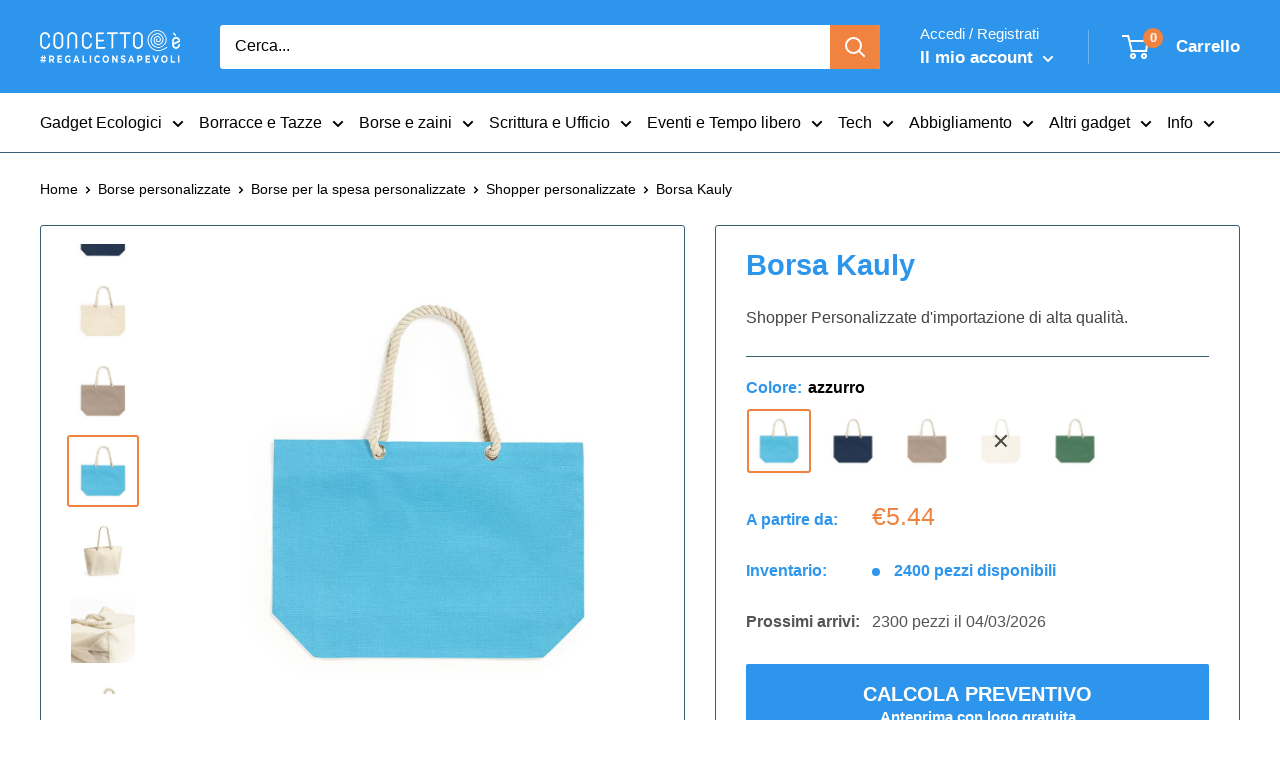

--- FILE ---
content_type: text/html; charset=utf-8
request_url: https://concettoe.com/products/borsa-kauly
body_size: 59429
content:
<!doctype html>

<html class="no-js" lang="it">
<head>
	<script src="//concettoe.com/cdn/shop/files/pandectes-rules.js?v=10120308199305066464"></script>
	
	
  
 
  
  
	
	
  <meta charset="utf-8">
  <meta name="viewport" content="width=device-width, initial-scale=1.0">
  <meta name="theme-color" content="#f08340">

  
  
  
  
    <link rel="canonical" href="https://concettoe.com/products/borsa-kauly">
  


<title>Borsa Kauly - Shopper Personalizzabili
</title><meta name="description" content="Acquista la Borsa Kauly in cotone 220g/m2, personalizzabile e disponibile in più colori. Nessun minimo d&#39;ordine richiesto.">  <script type="application/ld+json">
  {
    "@context": "https://schema.org",
    "@type": "Organization",
    "name": "Concetto è",
    "legalName": "Concetto è di Hermes Bruzzese",
    "description": "Gadget aziendali personalizzati e gadget ecologici, innovativi e originali, merchadising per associazioni. Oltre 5000 gadget online per la tua azienda.",
    "url": "https://concettoe.com",
    "logo": "https://cdn.shopify.com/s/files/1/1363/6123/files/logo-positivo_COLORE_CORRETTO_e_Arancio_quadrato_sfondo.png?v=1744639948",
    "image": "https://cdn.shopify.com/s/files/1/1363/6123/files/logo-positivo_COLORE_CORRETTO_e_Arancio_quadrato_sfondo.png?v=1744639948",
    "sameAs": [
      "https://www.facebook.com/concettoe",
      "https://www.instagram.com/concettoe/"
    ],
    "contactPoint": {
      "@type": "ContactPoint",
      "telephone": "+390238266262",
      "email": "info@concettoe.com",
      "contactType": "customer service",
      "areaServed": "IT",
      "availableLanguage": "Italian"
    },
    "address": {
      "@type": "PostalAddress",
      "streetAddress": "C.so di P.ta Ticinese 60",
      "addressLocality": "Milano",
      "postalCode": "20123",
      "addressCountry": "IT"
    },
    "aggregateRating": {
      "@type": "AggregateRating",
      "ratingValue": 4.9,
      "ratingCount": 315,
      "bestRating": 5,
      "worstRating": 1
    }
  }
  </script>

  <script type="application/ld+json">
  {
    "@context": "https://schema.org",
    "@type": "WebSite",
    "url": "https://concettoe.com/",
    "potentialAction": {
      "@type": "SearchAction",
      "target": "https://concettoe.com/search?type=product&options%5Bprefix%5D=last&q={search_term_string}",
      "query-input": "required name=search_term_string"
    }
  }
  </script><link rel="icon" href="//concettoe.com/cdn/shop/files/D1E0A783-1707-40E5-A4E1-D0DD20BF0E4A_48x48.png?v=1738894169" type="image/png">
    <link rel="shortcut icon" href="https://cdn.shopify.com/s/files/1/1363/6123/files/favicon.png?v=1664810976"><link rel="preload" as="style" href="//concettoe.com/cdn/shop/t/143/assets/theme.css?v=63692552695549299801758199054">
  <link rel="preconnect" href="https://cdn.shopify.com">
  <link rel="preconnect" href="https://fonts.shopifycdn.com">
  <link rel="dns-prefetch" href="https://productreviews.shopifycdn.com">
  <link rel="dns-prefetch" href="https://ajax.googleapis.com">
  <script src="//concettoe.com/cdn/shop/t/143/assets/jquery.min.js?v=61395414644828968241748160005"></script><meta property="og:type" content="product">
  <meta property="og:title" content="Borsa Kauly"><meta property="og:image" content="http://concettoe.com/cdn/shop/files/borsa-kauly-verde-logo-personalizzato-28595667730490.jpg?v=1698840007">
    <meta property="og:image:secure_url" content="https://concettoe.com/cdn/shop/files/borsa-kauly-verde-logo-personalizzato-28595667730490.jpg?v=1698840007">
    <meta property="og:image:width" content="1080">
    <meta property="og:image:height" content="1080"><meta property="product:price:amount" content="5.44">
  <meta property="product:price:currency" content="EUR"><meta property="og:description" content="Acquista la Borsa Kauly in cotone 220g/m2, personalizzabile e disponibile in più colori. Nessun minimo d&#39;ordine richiesto."><meta property="og:url" content="https://concettoe.com/products/borsa-kauly">
<meta property="og:site_name" content="Concetto è"><meta name="twitter:card" content="summary"><meta name="twitter:title" content="Borsa Kauly">
  <meta name="twitter:description" content="Borsa realizzata in robusto cotone 220g/m2, con manici in cotone bianco. Finitura cucita, con soffietto e manici rinforzati lunghi 90 cm. Disponibile in una vasta gamma di colori, con resistenza fino a 10 kg di peso.Materiale: 100% Cotone 220 g/ m2Peso: 175Lunghezza: 55Larghezza: 15Altezza: 39">
  <meta name="twitter:image" content="https://concettoe.com/cdn/shop/files/borsa-kauly-verde-logo-personalizzato-28595667730490_600x600_crop_center.jpg?v=1698840007">
  

<link rel="preload" href="" as="font" type="font/woff2" crossorigin><link rel="preload" href="" as="font" type="font/woff2" crossorigin><link rel="preload" href="" as="font" type="font/woff2" crossorigin><link rel="preload" href="" as="font" type="font/woff2" crossorigin><style>
  
  @font-face {
    font-family: "font-theme-star";
    src: url(//concettoe.com/cdn/shop/t/143/assets/font-theme-star.eot?v=178649971611478077551748160005);
    src: url(//concettoe.com/cdn/shop/t/143/assets/font-theme-star.eot?%23iefix&v=178649971611478077551748160005) format("embedded-opentype"), url(//concettoe.com/cdn/shop/t/143/assets/font-theme-star.woff2?v=176977276741202493121748160005) format("woff2"), url(//concettoe.com/cdn/shop/t/143/assets/font-theme-star.ttf?v=17527569363257290761748160005) format("truetype");
    font-weight: normal;
    font-style: normal;
    font-display: fallback;
  }

  
  

  

  
  :root {
    --default-text-font-size : 15px;
    --base-text-font-size    : 16px;
    --heading-font-family    : "system_ui", -apple-system, 'Segoe UI', Roboto, 'Helvetica Neue', 'Noto Sans', 'Liberation Sans', Arial, sans-serif, 'Apple Color Emoji', 'Segoe UI Emoji', 'Segoe UI Symbol', 'Noto Color Emoji';
    --heading-font-weight    : 700;
    --heading-font-style     : normal;
    --text-font-family       : "system_ui", -apple-system, 'Segoe UI', Roboto, 'Helvetica Neue', 'Noto Sans', 'Liberation Sans', Arial, sans-serif, 'Apple Color Emoji', 'Segoe UI Emoji', 'Segoe UI Symbol', 'Noto Color Emoji';
    --text-font-weight       : 400;
    --text-font-style        : normal;
    --text-font-bolder-weight: bolder;
    --text-link-decoration   : underline;

    --text-color               : #000000;
    --text-color-rgb           : 0, 0, 0;
    --heading-color            : #2d95ec;
    --border-color             : #385d70;
    --border-color-rgb         : 56, 93, 112;
    --form-border-color        : #304f5f;
    --accent-color             : #f08340;
    --accent-color-rgb         : 240, 131, 64;
    --link-color               : #2d95ec;
    --link-color-hover         : #116ebc;
    --background               : #ffffff;
    --secondary-background     : #ffffff;
    --secondary-background-rgb : 255, 255, 255;
    --accent-background        : rgba(240, 131, 64, 0.08);

    --error-color       : #db4437;
    --error-background  : rgba(219, 68, 55, 0.07);
    --success-color     : #385d70;
    --success-background: rgba(56, 93, 112, 0.11);

    --primary-button-background      : #2d95ec;
    --primary-button-background-rgb  : 45, 149, 236;
    --primary-button-text-color      : #ffffff;
    --secondary-button-background    : #2d95ec;
    --secondary-button-background-rgb: 45, 149, 236;
    --secondary-button-text-color    : #ffffff;

    --header-background      : #2d95ec;
    --header-text-color      : #ffffff;
    --header-light-text-color: #ffffff;
    --header-border-color    : rgba(255, 255, 255, 0.3);
    --header-accent-color    : #f08340;

    --flickity-arrow-color: #16252c;--product-on-sale-accent           : #f08340;
    --product-on-sale-accent-rgb       : 240, 131, 64;
    --product-on-sale-color            : #ffffff;
    --product-in-stock-color           : #2d95ec;
    --product-low-stock-color          : #db4437;
    --product-sold-out-color           : #db4437;
    --product-custom-label-1-background: #db4437;
    --product-custom-label-1-color     : #ffffff;
    --product-custom-label-2-background: #385d70;
    --product-custom-label-2-color     : #ffffff;
    --product-review-star-color        : #edc26e;

    --mobile-container-gutter : 20px;
    --desktop-container-gutter: 40px;
  }
</style>


  <script>window.performance && window.performance.mark && window.performance.mark('shopify.content_for_header.start');</script><meta name="google-site-verification" content="ENXu1RoFEHEdbc5K5DlgR-OU8MjITnOY2zn5gkqonyg">
<meta id="shopify-digital-wallet" name="shopify-digital-wallet" content="/13636123/digital_wallets/dialog">
<meta name="shopify-checkout-api-token" content="4dc187be020b98d7bb19cb52ebf88e1a">
<meta id="in-context-paypal-metadata" data-shop-id="13636123" data-venmo-supported="false" data-environment="production" data-locale="it_IT" data-paypal-v4="true" data-currency="EUR">
<link rel="alternate" type="application/json+oembed" href="https://concettoe.com/products/borsa-kauly.oembed">
<script async="async" src="/checkouts/internal/preloads.js?locale=it-IT"></script>
<script id="apple-pay-shop-capabilities" type="application/json">{"shopId":13636123,"countryCode":"IT","currencyCode":"EUR","merchantCapabilities":["supports3DS"],"merchantId":"gid:\/\/shopify\/Shop\/13636123","merchantName":"Concetto è","requiredBillingContactFields":["postalAddress","email","phone"],"requiredShippingContactFields":["postalAddress","email","phone"],"shippingType":"shipping","supportedNetworks":["visa","maestro","masterCard","amex"],"total":{"type":"pending","label":"Concetto è","amount":"1.00"},"shopifyPaymentsEnabled":true,"supportsSubscriptions":true}</script>
<script id="shopify-features" type="application/json">{"accessToken":"4dc187be020b98d7bb19cb52ebf88e1a","betas":["rich-media-storefront-analytics"],"domain":"concettoe.com","predictiveSearch":true,"shopId":13636123,"locale":"it"}</script>
<script>var Shopify = Shopify || {};
Shopify.shop = "concetto-e.myshopify.com";
Shopify.locale = "it";
Shopify.currency = {"active":"EUR","rate":"1.0"};
Shopify.country = "IT";
Shopify.theme = {"name":"20250525 Simone (breadcrumb ok)","id":180251590979,"schema_name":"Warehouse","schema_version":"1.9.19","theme_store_id":871,"role":"main"};
Shopify.theme.handle = "null";
Shopify.theme.style = {"id":null,"handle":null};
Shopify.cdnHost = "concettoe.com/cdn";
Shopify.routes = Shopify.routes || {};
Shopify.routes.root = "/";</script>
<script type="module">!function(o){(o.Shopify=o.Shopify||{}).modules=!0}(window);</script>
<script>!function(o){function n(){var o=[];function n(){o.push(Array.prototype.slice.apply(arguments))}return n.q=o,n}var t=o.Shopify=o.Shopify||{};t.loadFeatures=n(),t.autoloadFeatures=n()}(window);</script>
<script id="shop-js-analytics" type="application/json">{"pageType":"product"}</script>
<script defer="defer" async type="module" src="//concettoe.com/cdn/shopifycloud/shop-js/modules/v2/client.init-shop-cart-sync_B0kkjBRt.it.esm.js"></script>
<script defer="defer" async type="module" src="//concettoe.com/cdn/shopifycloud/shop-js/modules/v2/chunk.common_AgTufRUD.esm.js"></script>
<script type="module">
  await import("//concettoe.com/cdn/shopifycloud/shop-js/modules/v2/client.init-shop-cart-sync_B0kkjBRt.it.esm.js");
await import("//concettoe.com/cdn/shopifycloud/shop-js/modules/v2/chunk.common_AgTufRUD.esm.js");

  window.Shopify.SignInWithShop?.initShopCartSync?.({"fedCMEnabled":true,"windoidEnabled":true});

</script>
<script>(function() {
  var isLoaded = false;
  function asyncLoad() {
    if (isLoaded) return;
    isLoaded = true;
    var urls = ["https:\/\/requestquote.w3apps.co\/js\/app.js?shop=concetto-e.myshopify.com","\/\/cdn.shopify.com\/proxy\/06afdef9ba749ca10467023e788bf9c6866b2e0bc0a7b9185f599865e8cf14bf\/shopify-script-tags.s3.eu-west-1.amazonaws.com\/smartseo\/instantpage.js?shop=concetto-e.myshopify.com\u0026sp-cache-control=cHVibGljLCBtYXgtYWdlPTkwMA","https:\/\/analyzely.gropulse.com\/js\/active.js?shop=concetto-e.myshopify.com","https:\/\/node1.itoris.com\/dpo\/storefront\/include.js?shop=concetto-e.myshopify.com","https:\/\/shy.elfsight.com\/p\/platform.js?shop=concetto-e.myshopify.com","https:\/\/api-na1.hubapi.com\/scriptloader\/v1\/5467304.js?shop=concetto-e.myshopify.com","https:\/\/uw-egcr.s3.eu-west-2.amazonaws.com\/egcr-badge-concetto-e.myshopify.com.js?shop=concetto-e.myshopify.com"];
    for (var i = 0; i < urls.length; i++) {
      var s = document.createElement('script');
      s.type = 'text/javascript';
      s.async = true;
      s.src = urls[i];
      var x = document.getElementsByTagName('script')[0];
      x.parentNode.insertBefore(s, x);
    }
  };
  if(window.attachEvent) {
    window.attachEvent('onload', asyncLoad);
  } else {
    window.addEventListener('load', asyncLoad, false);
  }
})();</script>
<script id="__st">var __st={"a":13636123,"offset":3600,"reqid":"142a1aed-0f2c-408b-8616-96443037ae4c-1768674571","pageurl":"concettoe.com\/products\/borsa-kauly","u":"a954694d0b10","p":"product","rtyp":"product","rid":6823262093370};</script>
<script>window.ShopifyPaypalV4VisibilityTracking = true;</script>
<script id="captcha-bootstrap">!function(){'use strict';const t='contact',e='account',n='new_comment',o=[[t,t],['blogs',n],['comments',n],[t,'customer']],c=[[e,'customer_login'],[e,'guest_login'],[e,'recover_customer_password'],[e,'create_customer']],r=t=>t.map((([t,e])=>`form[action*='/${t}']:not([data-nocaptcha='true']) input[name='form_type'][value='${e}']`)).join(','),a=t=>()=>t?[...document.querySelectorAll(t)].map((t=>t.form)):[];function s(){const t=[...o],e=r(t);return a(e)}const i='password',u='form_key',d=['recaptcha-v3-token','g-recaptcha-response','h-captcha-response',i],f=()=>{try{return window.sessionStorage}catch{return}},m='__shopify_v',_=t=>t.elements[u];function p(t,e,n=!1){try{const o=window.sessionStorage,c=JSON.parse(o.getItem(e)),{data:r}=function(t){const{data:e,action:n}=t;return t[m]||n?{data:e,action:n}:{data:t,action:n}}(c);for(const[e,n]of Object.entries(r))t.elements[e]&&(t.elements[e].value=n);n&&o.removeItem(e)}catch(o){console.error('form repopulation failed',{error:o})}}const l='form_type',E='cptcha';function T(t){t.dataset[E]=!0}const w=window,h=w.document,L='Shopify',v='ce_forms',y='captcha';let A=!1;((t,e)=>{const n=(g='f06e6c50-85a8-45c8-87d0-21a2b65856fe',I='https://cdn.shopify.com/shopifycloud/storefront-forms-hcaptcha/ce_storefront_forms_captcha_hcaptcha.v1.5.2.iife.js',D={infoText:'Protetto da hCaptcha',privacyText:'Privacy',termsText:'Termini'},(t,e,n)=>{const o=w[L][v],c=o.bindForm;if(c)return c(t,g,e,D).then(n);var r;o.q.push([[t,g,e,D],n]),r=I,A||(h.body.append(Object.assign(h.createElement('script'),{id:'captcha-provider',async:!0,src:r})),A=!0)});var g,I,D;w[L]=w[L]||{},w[L][v]=w[L][v]||{},w[L][v].q=[],w[L][y]=w[L][y]||{},w[L][y].protect=function(t,e){n(t,void 0,e),T(t)},Object.freeze(w[L][y]),function(t,e,n,w,h,L){const[v,y,A,g]=function(t,e,n){const i=e?o:[],u=t?c:[],d=[...i,...u],f=r(d),m=r(i),_=r(d.filter((([t,e])=>n.includes(e))));return[a(f),a(m),a(_),s()]}(w,h,L),I=t=>{const e=t.target;return e instanceof HTMLFormElement?e:e&&e.form},D=t=>v().includes(t);t.addEventListener('submit',(t=>{const e=I(t);if(!e)return;const n=D(e)&&!e.dataset.hcaptchaBound&&!e.dataset.recaptchaBound,o=_(e),c=g().includes(e)&&(!o||!o.value);(n||c)&&t.preventDefault(),c&&!n&&(function(t){try{if(!f())return;!function(t){const e=f();if(!e)return;const n=_(t);if(!n)return;const o=n.value;o&&e.removeItem(o)}(t);const e=Array.from(Array(32),(()=>Math.random().toString(36)[2])).join('');!function(t,e){_(t)||t.append(Object.assign(document.createElement('input'),{type:'hidden',name:u})),t.elements[u].value=e}(t,e),function(t,e){const n=f();if(!n)return;const o=[...t.querySelectorAll(`input[type='${i}']`)].map((({name:t})=>t)),c=[...d,...o],r={};for(const[a,s]of new FormData(t).entries())c.includes(a)||(r[a]=s);n.setItem(e,JSON.stringify({[m]:1,action:t.action,data:r}))}(t,e)}catch(e){console.error('failed to persist form',e)}}(e),e.submit())}));const S=(t,e)=>{t&&!t.dataset[E]&&(n(t,e.some((e=>e===t))),T(t))};for(const o of['focusin','change'])t.addEventListener(o,(t=>{const e=I(t);D(e)&&S(e,y())}));const B=e.get('form_key'),M=e.get(l),P=B&&M;t.addEventListener('DOMContentLoaded',(()=>{const t=y();if(P)for(const e of t)e.elements[l].value===M&&p(e,B);[...new Set([...A(),...v().filter((t=>'true'===t.dataset.shopifyCaptcha))])].forEach((e=>S(e,t)))}))}(h,new URLSearchParams(w.location.search),n,t,e,['guest_login'])})(!0,!0)}();</script>
<script integrity="sha256-4kQ18oKyAcykRKYeNunJcIwy7WH5gtpwJnB7kiuLZ1E=" data-source-attribution="shopify.loadfeatures" defer="defer" src="//concettoe.com/cdn/shopifycloud/storefront/assets/storefront/load_feature-a0a9edcb.js" crossorigin="anonymous"></script>
<script data-source-attribution="shopify.dynamic_checkout.dynamic.init">var Shopify=Shopify||{};Shopify.PaymentButton=Shopify.PaymentButton||{isStorefrontPortableWallets:!0,init:function(){window.Shopify.PaymentButton.init=function(){};var t=document.createElement("script");t.src="https://concettoe.com/cdn/shopifycloud/portable-wallets/latest/portable-wallets.it.js",t.type="module",document.head.appendChild(t)}};
</script>
<script data-source-attribution="shopify.dynamic_checkout.buyer_consent">
  function portableWalletsHideBuyerConsent(e){var t=document.getElementById("shopify-buyer-consent"),n=document.getElementById("shopify-subscription-policy-button");t&&n&&(t.classList.add("hidden"),t.setAttribute("aria-hidden","true"),n.removeEventListener("click",e))}function portableWalletsShowBuyerConsent(e){var t=document.getElementById("shopify-buyer-consent"),n=document.getElementById("shopify-subscription-policy-button");t&&n&&(t.classList.remove("hidden"),t.removeAttribute("aria-hidden"),n.addEventListener("click",e))}window.Shopify?.PaymentButton&&(window.Shopify.PaymentButton.hideBuyerConsent=portableWalletsHideBuyerConsent,window.Shopify.PaymentButton.showBuyerConsent=portableWalletsShowBuyerConsent);
</script>
<script data-source-attribution="shopify.dynamic_checkout.cart.bootstrap">document.addEventListener("DOMContentLoaded",(function(){function t(){return document.querySelector("shopify-accelerated-checkout-cart, shopify-accelerated-checkout")}if(t())Shopify.PaymentButton.init();else{new MutationObserver((function(e,n){t()&&(Shopify.PaymentButton.init(),n.disconnect())})).observe(document.body,{childList:!0,subtree:!0})}}));
</script>
<link id="shopify-accelerated-checkout-styles" rel="stylesheet" media="screen" href="https://concettoe.com/cdn/shopifycloud/portable-wallets/latest/accelerated-checkout-backwards-compat.css" crossorigin="anonymous">
<style id="shopify-accelerated-checkout-cart">
        #shopify-buyer-consent {
  margin-top: 1em;
  display: inline-block;
  width: 100%;
}

#shopify-buyer-consent.hidden {
  display: none;
}

#shopify-subscription-policy-button {
  background: none;
  border: none;
  padding: 0;
  text-decoration: underline;
  font-size: inherit;
  cursor: pointer;
}

#shopify-subscription-policy-button::before {
  box-shadow: none;
}

      </style>

<script>window.performance && window.performance.mark && window.performance.mark('shopify.content_for_header.end');</script>

  <link rel="stylesheet" href="//concettoe.com/cdn/shop/t/143/assets/theme.css?v=63692552695549299801758199054">

  

  <script>
    // This allows to expose several variables to the global scope, to be used in scripts
    window.theme = {
      pageType: "product",
      cartCount: 0,
      moneyFormat: "€{{amount}}",
      moneyWithCurrencyFormat: "€{{amount}} EUR",
      showDiscount: true,
      discountMode: "percentage",
      searchMode: "product,page",
      cartType: "page"
    };

    window.routes = {
      rootUrl: "\/",
      cartUrl: "\/cart",
      cartAddUrl: "\/cart\/add",
      cartChangeUrl: "\/cart\/change",
      searchUrl: "\/search",
      productRecommendationsUrl: "\/recommendations\/products"
    };

    window.languages = {
      collectionOnSaleLabel: "Risparmia {{savings}}",
      productFormUnavailable: "Non disponibile",
      productFormAddToCart: "CALCOLA PREVENTIVO\u0026lt;span\u0026gt;Anteprima con logo gratuita\u0026lt;\/span\u0026gt;",
      productFormSoldOut: "Esaurito",
      shippingEstimatorNoResults: "Nessuna tariffa può essere calcolata per il tuo indirizzo",
      shippingEstimatorOneResult: "C\u0026#39;è una tariffa di spedizione per questo indirizzo:",
      shippingEstimatorMultipleResults: "Ci sono {{count}} tariffe di spedizione per il tuo indirizzo:",
      shippingEstimatorErrors: "Ci sono degli errori:"
    };

    window.lazySizesConfig = {
      loadHidden: false,
      hFac: 0.8,
      expFactor: 3,
      customMedia: {
        '--phone': '(max-width: 640px)',
        '--tablet': '(min-width: 641px) and (max-width: 1023px)',
        '--lap': '(min-width: 1024px)'
      }
    };
    document.documentElement.className = document.documentElement.className.replace('no-js', 'js');
  </script><script src="//concettoe.com/cdn/shop/t/143/assets/theme.min.js?v=130009510828274838101748160005" defer></script>
  <script src="//concettoe.com/cdn/shop/t/143/assets/custom.js?v=24725725172872299661748160005" defer></script><script>
      (function () {
        window.onpageshow = function() {
          // We force re-freshing the cart content onpageshow, as most browsers will serve a cache copy when hitting the
          // back button, which cause staled data
          document.documentElement.dispatchEvent(new CustomEvent('cart:refresh', {
            bubbles: true,
            detail: {scrollToTop: false}
          }));
        };
      })();
    </script><!-- Google Webmaster Tools Site Verification -->
<meta name="google-site-verification" content="-XvdRFduVdVmCDl--jgmvrM0GlT-3I7RqOA96WgVI6o">

<!-- Belkapp verify --><meta name="google-site-verification" content="Rbw5YZSwZ8edcLbT5FHNJHkCHIbwZMiXisVnRrJV5vs">

<!-- Added by Milen on 1:34PM 10th October 2023 -->
<meta name="google-site-verification" content="9C9dVpsXMh24mAGMSv_PbNykFBDqkwmJQzxihvVgHr8"><meta name="google-site-verification" content="Rbw5YZSwZ8edcLbT5FHNJHkCHIbwZMiXisVnRrJV5vs">
  
   
    <script>
      function htHGACheckCart() {
        /**
         *
         * @param {Array} dataList
         * @param {Object} singleData
         */
        const isDataUseable = (dataList, checkData) => {
          if (dataList.length === 0) return checkData;

          for (let index = 0; index < dataList.length; index++) {
            const singleData = dataList[index];
            if (singleData.id === checkData.id) {
              if (checkData.quantity > singleData.quantity) {
                const newData = {
                  ...checkData,
                  quantity: checkData.quantity - singleData.quantity,
                };
                return newData;
              } else {
                return false;
              }
            }
          }
          return checkData;
        };

        /**
         *
         * @param {Array} localStoreData
         * @param {Array} newFetchData
         */
        const checkAddToACart = (localStoreData, newFetchData) => {
          return newFetchData.map((singleFetchData) => isDataUseable(localStoreData, singleFetchData)).filter(Boolean);
        };

        /**
         *
         * @param {Array} localStoreData
         * @param {Array} newFetchData
         */
        const checkRemoveFromACart = (localStoreData, newFetchData) => {
          return localStoreData
            .map((singleLocalStoreData) => isDataUseable(newFetchData, singleLocalStoreData))
            .filter(Boolean);
        };

        const addToCartFire = (cartData, rawCartData) => {
          const dataLayerItems = cartData.map((singleCartData, i) => {
            return {
              item_id: singleCartData.product_id,
              item_name: singleCartData.product_title,
              currency: Shopify.currency.active || ShopifyAnalytics.meta.currency,
              item_brand: singleCartData.vendor,
              item_variant: singleCartData.variant_title,
              quantity: singleCartData.quantity,
              price: singleCartData.price / 100,
            };
          });

          analyzelyGtag('event', 'add_to_cart', {
            currency: rawCartData.currency,
            value: rawCartData.total_price / 100,
            items: dataLayerItems,
          });
        };

        const removeFromCartFire = (cartData, rawCartData) => {
          const dataLayerItems = cartData.map((singleCartData, i) => {
            return {
              item_id: singleCartData.product_id,
              item_name: singleCartData.product_title,
              currency: Shopify.currency.active || ShopifyAnalytics.meta.currency,
              item_brand: singleCartData.vendor,
              item_variant: singleCartData.variant_title,
              quantity: singleCartData.quantity,
              price: singleCartData.price / 100,
            };
          });

          analyzelyGtag('event', 'remove_from_cart', {
            currency: rawCartData.currency,
            value: rawCartData.total_price / 100,
            items: dataLayerItems,
          });
        };

        setInterval(function () {
          fetch('/cart.js')
            .then((response) => response.json())
            .then((data) => {
              const lsData = JSON.parse(localStorage.getItem('ht-hga-cart-data')) || [];

              const fetchData = data.items;

              const addToCart = checkAddToACart(lsData, fetchData);
              addToCart.length !== 0 && addToCartFire(addToCart, data);

              const removeFromCart = checkRemoveFromACart(lsData, fetchData);
              removeFromCart.length !== 0 && removeFromCartFire(removeFromCart, data);

              localStorage.setItem('ht-hga-cart-data', JSON.stringify(fetchData));
            });
        }, 3000);
      }

      window.addEventListener('analyzely_start_tracking', htHGACheckCart);
    </script>
  
 
<!-- BEGIN app block: shopify://apps/pandectes-gdpr/blocks/banner/58c0baa2-6cc1-480c-9ea6-38d6d559556a -->
  
    
      <!-- TCF is active, scripts are loaded above -->
      
        <script>
          if (!window.PandectesRulesSettings) {
            window.PandectesRulesSettings = {"store":{"id":13636123,"adminMode":false,"headless":false,"storefrontRootDomain":"","checkoutRootDomain":"","storefrontAccessToken":""},"banner":{"revokableTrigger":false,"cookiesBlockedByDefault":"7","hybridStrict":false,"isActive":true},"geolocation":{"brOnly":false,"caOnly":false,"chOnly":false,"euOnly":false,"jpOnly":false,"thOnly":false,"canadaOnly":false,"globalVisibility":true},"blocker":{"isActive":true,"googleConsentMode":{"isActive":true,"id":"","analyticsId":"","adStorageCategory":4,"analyticsStorageCategory":2,"functionalityStorageCategory":1,"personalizationStorageCategory":1,"securityStorageCategory":0,"customEvent":false,"redactData":true,"urlPassthrough":true,"dataLayerProperty":"analyzelyDataLayer"},"facebookPixel":{"isActive":false,"id":"","ldu":false},"microsoft":{},"rakuten":{"isActive":false,"cmp":false,"ccpa":false},"gpcIsActive":false,"defaultBlocked":7,"patterns":{"whiteList":[],"blackList":{"1":[],"2":[],"4":["hubapi.com"],"8":[]},"iframesWhiteList":[],"iframesBlackList":{"1":[],"2":[],"4":[],"8":[]},"beaconsWhiteList":[],"beaconsBlackList":{"1":[],"2":[],"4":[],"8":[]}}}};
            const rulesScript = document.createElement('script');
            window.PandectesRulesSettings.auto = true;
            rulesScript.src = "https://cdn.shopify.com/extensions/019bcaca-2a7e-799d-b8a2-db0246deb318/gdpr-226/assets/pandectes-rules.js";
            const firstChild = document.head.firstChild;
            document.head.insertBefore(rulesScript, firstChild);
          }
        </script>
      
      <script>
        
          window.PandectesSettings = {"store":{"id":13636123,"plan":"enterprise","theme":"19122024 Simone (lavorazione) ","primaryLocale":"it","adminMode":false,"headless":false,"storefrontRootDomain":"","checkoutRootDomain":"","storefrontAccessToken":""},"tsPublished":1747908999,"declaration":{"showPurpose":false,"showProvider":false,"showDateGenerated":false},"language":{"unpublished":[],"languageMode":"Single","fallbackLanguage":"it","languageDetection":"browser","languagesSupported":[]},"texts":{"managed":{"headerText":{"it":"Rispettiamo la tua privacy"},"consentText":{"it":"Questo sito utilizza cookie (propri e di terze parti) per funzionare, migliorare la tua esperienza e inviarti pubblicità mirata.\nClicca \"Impostazioni cookie\" per scegliere quali cookie accettare o \"Accetta tutti\" per continuare.\nScopri di più nella nostra"},"linkText":{"it":"Cookie Policy"},"imprintText":{"it":"Impronta"},"googleLinkText":{"it":"Termini sulla privacy di Google"},"allowButtonText":{"it":"Accetta tutti i Cookie"},"denyButtonText":{"it":"Solo Cookie Tecnici"},"dismissButtonText":{"it":"Ok"},"leaveSiteButtonText":{"it":"Lascia questo sito"},"preferencesButtonText":{"it":"Impostazioni Cookie"},"cookiePolicyText":{"it":"Gestione dei Cookie"},"preferencesPopupTitleText":{"it":"Gestire le preferenze di consenso"},"preferencesPopupIntroText":{"it":"Utilizziamo i cookie per ottimizzare la funzionalità del sito Web, analizzare le prestazioni e fornire un'esperienza personalizzata all'utente. Alcuni cookie sono essenziali per il funzionamento e il corretto funzionamento del sito web. Questi cookie non possono essere disabilitati. In questa finestra puoi gestire le tue preferenze sui cookie."},"preferencesPopupSaveButtonText":{"it":"SALVA E CHIUDI"},"preferencesPopupCloseButtonText":{"it":"Chiudere"},"preferencesPopupAcceptAllButtonText":{"it":"CONSENTI TUTTI"},"preferencesPopupRejectAllButtonText":{"it":"SOLO COOKIE TECNICI"},"cookiesDetailsText":{"it":"Dettagli sui cookie"},"preferencesPopupAlwaysAllowedText":{"it":"sempre permesso"},"accessSectionParagraphText":{"it":"Hai il diritto di poter accedere ai tuoi dati in qualsiasi momento."},"accessSectionTitleText":{"it":"Portabilità dei dati"},"accessSectionAccountInfoActionText":{"it":"Dati personali"},"accessSectionDownloadReportActionText":{"it":"Scarica tutto"},"accessSectionGDPRRequestsActionText":{"it":"Richieste dell'interessato"},"accessSectionOrdersRecordsActionText":{"it":"Ordini"},"rectificationSectionParagraphText":{"it":"Hai il diritto di richiedere l'aggiornamento dei tuoi dati ogni volta che lo ritieni opportuno."},"rectificationSectionTitleText":{"it":"Rettifica dei dati"},"rectificationCommentPlaceholder":{"it":"Descrivi cosa vuoi che venga aggiornato"},"rectificationCommentValidationError":{"it":"Il commento è obbligatorio"},"rectificationSectionEditAccountActionText":{"it":"Richiedi un aggiornamento"},"erasureSectionTitleText":{"it":"Diritto all'oblio"},"erasureSectionParagraphText":{"it":"Hai il diritto di chiedere la cancellazione di tutti i tuoi dati. Dopodiché, non sarai più in grado di accedere al tuo account."},"erasureSectionRequestDeletionActionText":{"it":"Richiedi la cancellazione dei dati personali"},"consentDate":{"it":"Data del consenso"},"consentId":{"it":"ID di consenso"},"consentSectionChangeConsentActionText":{"it":"Modifica la preferenza per il consenso"},"consentSectionConsentedText":{"it":"Hai acconsentito alla politica sui cookie di questo sito web su"},"consentSectionNoConsentText":{"it":"Non hai acconsentito alla politica sui cookie di questo sito."},"consentSectionTitleText":{"it":"Il tuo consenso ai cookie"},"consentStatus":{"it":"Preferenza di consenso"},"confirmationFailureMessage":{"it":"La tua richiesta non è stata verificata. Riprova e se il problema persiste, contatta il proprietario del negozio per assistenza"},"confirmationFailureTitle":{"it":"Si è verificato un problema"},"confirmationSuccessMessage":{"it":"Ti risponderemo presto in merito alla tua richiesta."},"confirmationSuccessTitle":{"it":"La tua richiesta è verificata"},"guestsSupportEmailFailureMessage":{"it":"La tua richiesta non è stata inviata. Riprova e se il problema persiste, contatta il proprietario del negozio per assistenza."},"guestsSupportEmailFailureTitle":{"it":"Si è verificato un problema"},"guestsSupportEmailPlaceholder":{"it":"Indirizzo email"},"guestsSupportEmailSuccessMessage":{"it":"Se sei registrato come cliente di questo negozio, riceverai presto un'e-mail con le istruzioni su come procedere."},"guestsSupportEmailSuccessTitle":{"it":"Grazie per la vostra richiesta"},"guestsSupportEmailValidationError":{"it":"L'email non è valida"},"guestsSupportInfoText":{"it":"Effettua il login con il tuo account cliente per procedere ulteriormente."},"submitButton":{"it":"Invia"},"submittingButton":{"it":"Invio in corso..."},"cancelButton":{"it":"Annulla"},"declIntroText":{"it":"Utilizziamo i cookie per ottimizzare la funzionalità del sito Web, analizzare le prestazioni e fornire un&#39;esperienza personalizzata all&#39;utente. Alcuni cookie sono essenziali per far funzionare e funzionare correttamente il sito web. Questi cookie non possono essere disabilitati. In questa finestra puoi gestire le tue preferenze sui cookie."},"declName":{"it":"Nome"},"declPurpose":{"it":"Scopo"},"declType":{"it":"Tipo"},"declRetention":{"it":"Ritenzione"},"declProvider":{"it":"Fornitore"},"declFirstParty":{"it":"Prima parte"},"declThirdParty":{"it":"Terzo"},"declSeconds":{"it":"secondi"},"declMinutes":{"it":"minuti"},"declHours":{"it":"ore"},"declDays":{"it":"giorni"},"declMonths":{"it":"mesi"},"declYears":{"it":"anni"},"declSession":{"it":"Sessione"},"declDomain":{"it":"Dominio"},"declPath":{"it":"Il percorso"}},"categories":{"strictlyNecessaryCookiesTitleText":{"it":"Cookie tecnici"},"strictlyNecessaryCookiesDescriptionText":{"it":"Necessari per garantire la corretta navigazione.\nI cookie tecnici sono quelli strettamente necessari per il funzionamento del sito o per consentirti di usufruire dei contenuti e dei servizi richiesti.\nNon è possibile disabilitare tale tipologia di cookie, in quanto ciò comprometterebbe il corretto funzionamento del sito o la fruizione dei suoi contenuti e servizi.\nSe non desideri l’installazione sul tuo device di tale categoria di cookie, sei invitato a non utilizzare il sito."},"functionalityCookiesTitleText":{"it":"Cookie di funzionalità"},"functionalityCookiesDescriptionText":{"it":"Utili per rendere la navigazione più semplice e veloce.\nI cookie funzionali sono utilizzati per attivare specifiche funzionalità del sito e una serie di opzioni (ad esempio, la lingua, i prodotti selezionati per l’acquisto) al fine di migliorare il servizio reso.\nDisabilitando tale tipologia di cookie alcuni servizi o determinate funzioni del sito potrebbero risultare non disponibili o non funzionare correttamente e potresti essere costretto a modificare o a inserire manualmente alcune informazioni o preferenze ogni volta che visiterai il sito."},"performanceCookiesTitleText":{"it":"Cookie analitici"},"performanceCookiesDescriptionText":{"it":"Utili per migliorare l’esperienza di navigazione raccogliendo dati anonimi.\nI cookie analitici, anche di terze parti, consentono di comprendere come il sito viene utilizzato dagli utenti."},"targetingCookiesTitleText":{"it":"Cookie di pubblicità"},"targetingCookiesDescriptionText":{"it":"Utili per rendere più personalizzata la tua navigazione.\nI cookie di pubblicità, anche di terze parti, sono cookie volti a creare profili relativi all'utente e utilizzati al fine di inviarti messaggi pubblicitari in linea con le tue preferenze manifestate nell'ambito della navigazione in rete."},"unclassifiedCookiesTitleText":{"it":"Cookie non classificati"},"unclassifiedCookiesDescriptionText":{"it":"I cookie non classificati sono cookie che stiamo classificando insieme ai fornitori di cookie individuali."}},"auto":{}},"library":{"previewMode":false,"fadeInTimeout":2000,"defaultBlocked":7,"showLink":true,"showImprintLink":false,"showGoogleLink":false,"enabled":true,"cookie":{"expiryDays":365,"secure":true,"domain":""},"dismissOnScroll":false,"dismissOnWindowClick":false,"dismissOnTimeout":false,"palette":{"popup":{"background":"#FFFFFF","backgroundForCalculations":{"a":1,"b":255,"g":255,"r":255},"text":"#000000"},"button":{"background":"#2D95EC","backgroundForCalculations":{"a":1,"b":236,"g":149,"r":45},"text":"#FFFFFF","textForCalculation":{"a":1,"b":255,"g":255,"r":255},"border":"transparent"}},"content":{"href":"https://www.iusprivacy.eu/informativa-privacy-1005337112","imprintHref":"/","close":"&#10005;","target":"","logo":""},"window":"<div role=\"dialog\" aria-live=\"polite\" aria-label=\"cookieconsent\" aria-describedby=\"cookieconsent:desc\" id=\"pandectes-banner\" class=\"cc-window-wrapper cc-bottom-center-wrapper\"><div class=\"pd-cookie-banner-window cc-window {{classes}}\"><!--googleoff: all-->{{children}}<!--googleon: all--></div></div>","compliance":{"custom":"<div class=\"cc-compliance cc-highlight\">{{preferences}}{{allow}}</div>"},"type":"custom","layouts":{"basic":"{{messagelink}}{{compliance}}{{close}}"},"position":"bottom-center","theme":"classic","revokable":false,"animateRevokable":false,"revokableReset":false,"revokableLogoUrl":"","revokablePlacement":"bottom-left","revokableMarginHorizontal":15,"revokableMarginVertical":15,"static":false,"autoAttach":true,"hasTransition":true,"blacklistPage":[""],"elements":{"close":"<button aria-label=\"close\" type=\"button\" tabindex=\"0\" class=\"cc-close\">{{close}}</button>","dismiss":"<button type=\"button\" tabindex=\"0\" class=\"cc-btn cc-btn-decision cc-dismiss\">{{dismiss}}</button>","allow":"<button type=\"button\" tabindex=\"0\" class=\"cc-btn cc-btn-decision cc-allow\">{{allow}}</button>","deny":"<button type=\"button\" tabindex=\"0\" class=\"cc-btn cc-btn-decision cc-deny\">{{deny}}</button>","preferences":"<button tabindex=\"0\" type=\"button\" class=\"cc-btn cc-settings\" onclick=\"Pandectes.fn.openPreferences()\">{{preferences}}</button>"}},"geolocation":{"brOnly":false,"caOnly":false,"chOnly":false,"euOnly":false,"jpOnly":false,"thOnly":false,"canadaOnly":false,"globalVisibility":true},"dsr":{"guestsSupport":false,"accessSectionDownloadReportAuto":false},"banner":{"resetTs":1663943488,"extraCss":"        .cc-banner-logo {max-width: 55em!important;}    @media(min-width: 768px) {.cc-window.cc-floating{max-width: 55em!important;width: 55em!important;}}    .cc-message, .pd-cookie-banner-window .cc-header, .cc-logo {text-align: center}    .cc-window-wrapper{z-index: 2147483647;}    .cc-window{padding: 24px!important;z-index: 2147483647;font-size: 16px!important;font-family: inherit;}    .pd-cookie-banner-window .cc-header{font-size: 16px!important;font-family: inherit;}    .pd-cp-ui{font-family: inherit; background-color: #FFFFFF;color:#000000;}    button.pd-cp-btn, a.pd-cp-btn{background-color:#2D95EC;color:#FFFFFF!important;}    input + .pd-cp-preferences-slider{background-color: rgba(0, 0, 0, 0.3)}    .pd-cp-scrolling-section::-webkit-scrollbar{background-color: rgba(0, 0, 0, 0.3)}    input:checked + .pd-cp-preferences-slider{background-color: rgba(0, 0, 0, 1)}    .pd-cp-scrolling-section::-webkit-scrollbar-thumb {background-color: rgba(0, 0, 0, 1)}    .pd-cp-ui-close{color:#000000;}    .pd-cp-preferences-slider:before{background-color: #FFFFFF}    .pd-cp-title:before {border-color: #000000!important}    .pd-cp-preferences-slider{background-color:#000000}    .pd-cp-toggle{color:#000000!important}    @media(max-width:699px) {.pd-cp-ui-close-top svg {fill: #000000}}    .pd-cp-toggle:hover,.pd-cp-toggle:visited,.pd-cp-toggle:active{color:#000000!important}    .pd-cookie-banner-window {box-shadow: 0 0 18px rgb(0 0 0 / 20%);}  @media screen and (max-width: 414px) {.cc-window .cc-message {margin-right: 25px !important;}.cc-window {font-size: 12px!important;}}.pd-cp-ui-rejectAll {background-color:white;color:black !important;border:2px;border-color:#00ABFF;border-style: solid;}.pd-cp-ui-acceptAll {background-color:white;color:black !important;border:2px;border-color:#00ABFF;border-style: solid;}.cc-compliance .cc-settings {order:1;}.cc-compliance .cc-deny {order:2;}.cc-compliance .cc-allow {order:3;}.cc-btn {border-radius:0!important;line-height:48px!important;padding: 0!important;}","customJavascript":{},"showPoweredBy":false,"logoHeight":40,"revokableTrigger":false,"hybridStrict":false,"cookiesBlockedByDefault":"7","isActive":true,"implicitSavePreferences":false,"cookieIcon":false,"blockBots":false,"showCookiesDetails":true,"hasTransition":true,"blockingPage":false,"showOnlyLandingPage":false,"leaveSiteUrl":"https://www.google.com","linkRespectStoreLang":false},"cookies":{"0":[{"name":"secure_customer_sig","type":"http","domain":"concettoe.com","path":"/","provider":"Shopify","firstParty":true,"retention":"1 year(s)","expires":1,"unit":"declYears","purpose":{"it":"Utilizzato in connessione con l'accesso del cliente."}},{"name":"localization","type":"http","domain":"concettoe.com","path":"/","provider":"Shopify","firstParty":true,"retention":"1 year(s)","expires":1,"unit":"declYears","purpose":{"it":"Localizzazione negozio Shopify"}},{"name":"cart_currency","type":"http","domain":"concettoe.com","path":"/","provider":"Shopify","firstParty":true,"retention":"14 day(s)","expires":14,"unit":"declDays","purpose":{"it":"Il cookie è necessario per il checkout sicuro e la funzione di pagamento sul sito web. Questa funzione è fornita da shopify.com."}},{"name":"keep_alive","type":"http","domain":"concettoe.com","path":"/","provider":"Shopify","firstParty":true,"retention":"30 minute(s)","expires":30,"unit":"declMinutes","purpose":{"it":"Utilizzato in connessione con la localizzazione dell'acquirente."}},{"name":"cart_sig","type":"http","domain":"concettoe.com","path":"/","provider":"Shopify","firstParty":true,"retention":"14 day(s)","expires":14,"unit":"declDays","purpose":{"it":"Analisi di Shopify."}},{"name":"_tracking_consent","type":"http","domain":".concettoe.com","path":"/","provider":"Shopify","firstParty":true,"retention":"1 year(s)","expires":1,"unit":"declYears","purpose":{"it":"Preferenze di monitoraggio."}},{"name":"_secure_session_id","type":"http","domain":"concettoe.com","path":"/","provider":"Shopify","firstParty":true,"retention":"24 hour(s)","expires":24,"unit":"declHours","purpose":{"it":"Utilizzato in connessione con la navigazione attraverso una vetrina."}},{"name":"_pandectes_gdpr","type":"http","domain":"concettoe.com","path":"/","provider":"Pandectes","firstParty":true,"retention":"1 year(s)","expires":1,"unit":"declYears","purpose":{"it":"Utilizzato per la funzionalità del banner di consenso ai cookie."}}],"1":[{"name":"_orig_referrer","type":"http","domain":".concettoe.com","path":"/","provider":"Shopify","firstParty":true,"retention":"14 day(s)","expires":14,"unit":"declDays","purpose":{"it":"Tiene traccia delle pagine di destinazione."}},{"name":"_landing_page","type":"http","domain":".concettoe.com","path":"/","provider":"Shopify","firstParty":true,"retention":"14 day(s)","expires":14,"unit":"declDays","purpose":{"it":"Tiene traccia delle pagine di destinazione."}},{"name":"_shopify_s","type":"http","domain":".concettoe.com","path":"/","provider":"Shopify","firstParty":true,"retention":"30 minute(s)","expires":30,"unit":"declMinutes","purpose":{"it":"Analisi di Shopify."}},{"name":"_s","type":"http","domain":".concettoe.com","path":"/","provider":"Shopify","firstParty":true,"retention":"30 minute(s)","expires":30,"unit":"declMinutes","purpose":{"it":"Analisi di Shopify."}},{"name":"_shopify_sa_p","type":"http","domain":".concettoe.com","path":"/","provider":"Shopify","firstParty":true,"retention":"30 minute(s)","expires":30,"unit":"declMinutes","purpose":{"it":"Analisi di Shopify relative a marketing e referral."}},{"name":"_y","type":"http","domain":".concettoe.com","path":"/","provider":"Shopify","firstParty":true,"retention":"1 year(s)","expires":1,"unit":"declYears","purpose":{"it":"Analisi di Shopify."}},{"name":"_shopify_y","type":"http","domain":".concettoe.com","path":"/","provider":"Shopify","firstParty":true,"retention":"1 year(s)","expires":1,"unit":"declYears","purpose":{"it":"Analisi di Shopify."}},{"name":"_shopify_sa_t","type":"http","domain":".concettoe.com","path":"/","provider":"Shopify","firstParty":true,"retention":"30 minute(s)","expires":30,"unit":"declMinutes","purpose":{"it":"Analisi di Shopify relative a marketing e referral."}},{"name":"recentlyViewedProducts","type":"html_local","domain":"https://concettoe.com","path":"/","provider":"Shopify","firstParty":true,"retention":"Local Storage","expires":0,"unit":"declDays","purpose":{"it":"It's used to show the recently viewed products."}}],"2":[{"name":"__cf_bm","type":"http","domain":".hubspot.com","path":"/","provider":"CloudFlare","firstParty":false,"retention":"30 minute(s)","expires":30,"unit":"declMinutes","purpose":{"it":""}},{"name":"_ga","type":"http","domain":".concettoe.com","path":"/","provider":"Google","firstParty":true,"retention":"1 year(s)","expires":1,"unit":"declYears","purpose":{"it":"Cookie is set by Google Analytics with unknown functionality"}},{"name":"_ga_77EH2SBGC3","type":"http","domain":".concettoe.com","path":"/","provider":"Google","firstParty":true,"retention":"1 year(s)","expires":1,"unit":"declYears","purpose":{"it":"Cookie is set by Google Analytics with unknown functionality"}}],"4":[{"name":"_gcl_au","type":"http","domain":".concettoe.com","path":"/","provider":"Google","firstParty":true,"retention":"90 day(s)","expires":90,"unit":"declDays","purpose":{"it":"Il cookie viene inserito da Google Tag Manager per monitorare le conversioni."}},{"name":"IDE","type":"http","domain":".doubleclick.net","path":"/","provider":"Google","firstParty":false,"retention":"1 year(s)","expires":1,"unit":"declYears","purpose":{"it":"Per misurare le azioni dei visitatori dopo che hanno fatto clic su un annuncio. Scade dopo 1 anno."}}],"8":[]},"blocker":{"isActive":true,"googleConsentMode":{"id":"","analyticsId":"","isActive":true,"adStorageCategory":4,"analyticsStorageCategory":2,"personalizationStorageCategory":1,"functionalityStorageCategory":1,"customEvent":false,"securityStorageCategory":0,"redactData":true,"urlPassthrough":true,"dataLayerProperty":"analyzelyDataLayer"},"facebookPixel":{"id":"","isActive":false,"ldu":false},"microsoft":{},"rakuten":{"isActive":false,"cmp":false,"ccpa":false},"gpcIsActive":false,"defaultBlocked":7,"patterns":{"whiteList":[],"blackList":{"1":[],"2":[],"4":["hubapi.com"],"8":[]},"iframesWhiteList":[],"iframesBlackList":{"1":[],"2":[],"4":[],"8":[]},"beaconsWhiteList":[],"beaconsBlackList":{"1":[],"2":[],"4":[],"8":[]}}}};
        
        window.addEventListener('DOMContentLoaded', function(){
          const script = document.createElement('script');
          
            script.src = "https://cdn.shopify.com/extensions/019bcaca-2a7e-799d-b8a2-db0246deb318/gdpr-226/assets/pandectes-core.js";
          
          script.defer = true;
          document.body.appendChild(script);
        })
      </script>
    
  


<!-- END app block --><!-- BEGIN app block: shopify://apps/judge-me-reviews/blocks/judgeme_core/61ccd3b1-a9f2-4160-9fe9-4fec8413e5d8 --><!-- Start of Judge.me Core -->






<link rel="dns-prefetch" href="https://cdnwidget.judge.me">
<link rel="dns-prefetch" href="https://cdn.judge.me">
<link rel="dns-prefetch" href="https://cdn1.judge.me">
<link rel="dns-prefetch" href="https://api.judge.me">

<script data-cfasync='false' class='jdgm-settings-script'>window.jdgmSettings={"pagination":5,"disable_web_reviews":false,"badge_no_review_text":"Nessuna recensione","badge_n_reviews_text":"{{ n }} recensione/recensioni","badge_star_color":"#EDC26E","hide_badge_preview_if_no_reviews":true,"badge_hide_text":false,"enforce_center_preview_badge":false,"widget_title":"Recensioni Clienti","widget_open_form_text":"Scrivi una recensione","widget_close_form_text":"Annulla recensione","widget_refresh_page_text":"Aggiorna pagina","widget_summary_text":"Basato su {{ number_of_reviews }} recensione/recensioni","widget_no_review_text":"Sii il primo a scrivere una recensione","widget_name_field_text":"Nome visualizzato","widget_verified_name_field_text":"Nome Verificato (pubblico)","widget_name_placeholder_text":"Nome visualizzato","widget_required_field_error_text":"Questo campo è obbligatorio.","widget_email_field_text":"Indirizzo email","widget_verified_email_field_text":"Email Verificata (privata, non può essere modificata)","widget_email_placeholder_text":"Il tuo indirizzo email","widget_email_field_error_text":"Inserisci un indirizzo email valido.","widget_rating_field_text":"Valutazione","widget_review_title_field_text":"Titolo Recensione","widget_review_title_placeholder_text":"Dai un titolo alla tua recensione","widget_review_body_field_text":"Contenuto della recensione","widget_review_body_placeholder_text":"Inizia a scrivere qui...","widget_pictures_field_text":"Foto/Video (opzionale)","widget_submit_review_text":"Invia Recensione","widget_submit_verified_review_text":"Invia Recensione Verificata","widget_submit_success_msg_with_auto_publish":"Grazie! Aggiorna la pagina tra qualche momento per vedere la tua recensione. Puoi rimuovere o modificare la tua recensione accedendo a \u003ca href='https://judge.me/login' target='_blank' rel='nofollow noopener'\u003eJudge.me\u003c/a\u003e","widget_submit_success_msg_no_auto_publish":"Grazie! La tua recensione sarà pubblicata non appena approvata dall'amministratore del negozio. Puoi rimuovere o modificare la tua recensione accedendo a \u003ca href='https://judge.me/login' target='_blank' rel='nofollow noopener'\u003eJudge.me\u003c/a\u003e","widget_show_default_reviews_out_of_total_text":"Visualizzazione di {{ n_reviews_shown }} su {{ n_reviews }} recensioni.","widget_show_all_link_text":"Mostra tutte","widget_show_less_link_text":"Mostra meno","widget_author_said_text":"{{ reviewer_name }} ha detto:","widget_days_text":"{{ n }} giorni fa","widget_weeks_text":"{{ n }} settimana/settimane fa","widget_months_text":"{{ n }} mese/mesi fa","widget_years_text":"{{ n }} anno/anni fa","widget_yesterday_text":"Ieri","widget_today_text":"Oggi","widget_replied_text":"\u003e\u003e {{ shop_name }} ha risposto:","widget_read_more_text":"Leggi di più","widget_reviewer_name_as_initial":"last_initial","widget_rating_filter_color":"#EB8148","widget_rating_filter_see_all_text":"Vedi tutte le recensioni","widget_sorting_most_recent_text":"Più Recenti","widget_sorting_highest_rating_text":"Valutazione Più Alta","widget_sorting_lowest_rating_text":"Valutazione Più Bassa","widget_sorting_with_pictures_text":"Solo Foto","widget_sorting_most_helpful_text":"Più Utili","widget_open_question_form_text":"Fai una domanda","widget_reviews_subtab_text":"Recensioni","widget_questions_subtab_text":"Domande","widget_question_label_text":"Domanda","widget_answer_label_text":"Risposta","widget_question_placeholder_text":"Scrivi la tua domanda qui","widget_submit_question_text":"Invia Domanda","widget_question_submit_success_text":"Grazie per la tua domanda! Ti avviseremo quando riceverà una risposta.","widget_star_color":"#EDC26E","verified_badge_text":"Verificato","verified_badge_bg_color":"","verified_badge_text_color":"","verified_badge_placement":"left-of-reviewer-name","widget_review_max_height":5,"widget_hide_border":false,"widget_social_share":false,"widget_thumb":false,"widget_review_location_show":true,"widget_location_format":"state_country_only","all_reviews_include_out_of_store_products":true,"all_reviews_out_of_store_text":"(prodotto ad hoc)","all_reviews_pagination":100,"all_reviews_product_name_prefix_text":"su","enable_review_pictures":true,"enable_question_anwser":false,"widget_theme":"","review_date_format":"dd/mm/yyyy","default_sort_method":"most-recent","widget_product_reviews_subtab_text":"Recensioni Prodotto","widget_shop_reviews_subtab_text":"Recensioni Negozio","widget_other_products_reviews_text":"Recensioni per altri prodotti","widget_store_reviews_subtab_text":"Recensioni negozio","widget_no_store_reviews_text":"Questo negozio non ha ricevuto ancora recensioni","widget_web_restriction_product_reviews_text":"Questo prodotto non ha ricevuto ancora recensioni","widget_no_items_text":"Nessun elemento trovato","widget_show_more_text":"Mostra di più","widget_write_a_store_review_text":"Lascia una recensione su Concetto è","widget_other_languages_heading":"Recensioni in Altre Lingue","widget_translate_review_text":"Traduci recensione in {{ language }}","widget_translating_review_text":"Traduzione in corso...","widget_show_original_translation_text":"Mostra originale ({{ language }})","widget_translate_review_failed_text":"Impossibile tradurre la recensione.","widget_translate_review_retry_text":"Riprova","widget_translate_review_try_again_later_text":"Riprova più tardi","show_product_url_for_grouped_product":false,"widget_sorting_pictures_first_text":"Prima le Foto","show_pictures_on_all_rev_page_mobile":false,"show_pictures_on_all_rev_page_desktop":true,"floating_tab_hide_mobile_install_preference":false,"floating_tab_button_name":"★ Recensioni","floating_tab_title":"Lasciamo parlare i clienti per noi","floating_tab_button_color":"","floating_tab_button_background_color":"","floating_tab_url":"","floating_tab_url_enabled":false,"floating_tab_tab_style":"text","all_reviews_text_badge_text":"Valutazione 5/5 in base alle recensioni di 172.","all_reviews_text_badge_text_branded_style":"Valutazione 5/5 in base alle recensioni di 172.","is_all_reviews_text_badge_a_link":true,"show_stars_for_all_reviews_text_badge":true,"all_reviews_text_badge_url":"/pages/le-recensioni","all_reviews_text_style":"branded","all_reviews_text_color_style":"custom","all_reviews_text_color":"#F08340","all_reviews_text_show_jm_brand":true,"featured_carousel_show_header":true,"featured_carousel_title":"Recensioni da chi ha acquistato gadget personalizzati su Concetto è","testimonials_carousel_title":"I clienti ci dicono","videos_carousel_title":"Storie reali dei clienti","cards_carousel_title":"I clienti ci dicono","featured_carousel_count_text":"da {{ n }} recensioni","featured_carousel_add_link_to_all_reviews_page":false,"featured_carousel_url":"/pages/le-recensioni","featured_carousel_show_images":false,"featured_carousel_autoslide_interval":10,"featured_carousel_arrows_on_the_sides":false,"featured_carousel_height":250,"featured_carousel_width":100,"featured_carousel_image_size":0,"featured_carousel_image_height":250,"featured_carousel_arrow_color":"#2D95EC","verified_count_badge_style":"branded","verified_count_badge_orientation":"horizontal","verified_count_badge_color_style":"custom","verified_count_badge_color":"#F08340","is_verified_count_badge_a_link":true,"verified_count_badge_url":"/pages/le-recensioni","verified_count_badge_show_jm_brand":true,"widget_rating_preset_default":5,"widget_first_sub_tab":"product-reviews","widget_show_histogram":true,"widget_histogram_use_custom_color":true,"widget_pagination_use_custom_color":true,"widget_star_use_custom_color":false,"widget_verified_badge_use_custom_color":false,"widget_write_review_use_custom_color":false,"picture_reminder_submit_button":"Upload Pictures","enable_review_videos":false,"mute_video_by_default":false,"widget_sorting_videos_first_text":"Prima i Video","widget_review_pending_text":"In attesa","featured_carousel_items_for_large_screen":4,"social_share_options_order":"Facebook,Twitter","remove_microdata_snippet":false,"disable_json_ld":false,"enable_json_ld_products":false,"preview_badge_show_question_text":false,"preview_badge_no_question_text":"Nessuna domanda","preview_badge_n_question_text":"{{ number_of_questions }} domanda/domande","qa_badge_show_icon":false,"qa_badge_position":"same-row","remove_judgeme_branding":true,"widget_add_search_bar":false,"widget_search_bar_placeholder":"Cerca","widget_sorting_verified_only_text":"Solo verificate","featured_carousel_theme":"card","featured_carousel_show_rating":true,"featured_carousel_show_title":true,"featured_carousel_show_body":true,"featured_carousel_show_date":true,"featured_carousel_show_reviewer":true,"featured_carousel_show_product":false,"featured_carousel_header_background_color":"#108474","featured_carousel_header_text_color":"#ffffff","featured_carousel_name_product_separator":"reviewed","featured_carousel_full_star_background":"#F08340","featured_carousel_empty_star_background":"#dadada","featured_carousel_vertical_theme_background":"#f9fafb","featured_carousel_verified_badge_enable":true,"featured_carousel_verified_badge_color":"#2D95EC","featured_carousel_border_style":"round","featured_carousel_review_line_length_limit":3,"featured_carousel_more_reviews_button_text":"Leggi più recensioni","featured_carousel_view_product_button_text":"Visualizza prodotto","all_reviews_page_load_reviews_on":"scroll","all_reviews_page_load_more_text":"Carica Altre Recensioni","disable_fb_tab_reviews":false,"enable_ajax_cdn_cache":false,"widget_advanced_speed_features":5,"widget_public_name_text":"visualizzato pubblicamente come","default_reviewer_name":"John Smith","default_reviewer_name_has_non_latin":true,"widget_reviewer_anonymous":"Anonimo","medals_widget_title":"Medaglie Recensioni Judge.me","medals_widget_background_color":"#f9fafb","medals_widget_position":"footer_all_pages","medals_widget_border_color":"#f9fafb","medals_widget_verified_text_position":"left","medals_widget_use_monochromatic_version":false,"medals_widget_elements_color":"#108474","show_reviewer_avatar":true,"widget_invalid_yt_video_url_error_text":"Non è un URL di video di YouTube","widget_max_length_field_error_text":"Inserisci al massimo {0} caratteri.","widget_show_country_flag":true,"widget_show_collected_via_shop_app":true,"widget_verified_by_shop_badge_style":"light","widget_verified_by_shop_text":"Verificato dal Negozio","widget_show_photo_gallery":false,"widget_load_with_code_splitting":true,"widget_ugc_install_preference":false,"widget_ugc_title":"Fatto da noi, Condiviso da te","widget_ugc_subtitle":"Taggaci per vedere la tua foto in evidenza nella nostra pagina","widget_ugc_arrows_color":"#ffffff","widget_ugc_primary_button_text":"Acquista Ora","widget_ugc_primary_button_background_color":"#108474","widget_ugc_primary_button_text_color":"#ffffff","widget_ugc_primary_button_border_width":"0","widget_ugc_primary_button_border_style":"none","widget_ugc_primary_button_border_color":"#108474","widget_ugc_primary_button_border_radius":"25","widget_ugc_secondary_button_text":"Carica Altro","widget_ugc_secondary_button_background_color":"#ffffff","widget_ugc_secondary_button_text_color":"#108474","widget_ugc_secondary_button_border_width":"2","widget_ugc_secondary_button_border_style":"solid","widget_ugc_secondary_button_border_color":"#108474","widget_ugc_secondary_button_border_radius":"25","widget_ugc_reviews_button_text":"Visualizza Recensioni","widget_ugc_reviews_button_background_color":"#ffffff","widget_ugc_reviews_button_text_color":"#108474","widget_ugc_reviews_button_border_width":"2","widget_ugc_reviews_button_border_style":"solid","widget_ugc_reviews_button_border_color":"#108474","widget_ugc_reviews_button_border_radius":"25","widget_ugc_reviews_button_link_to":"judgeme-reviews-page","widget_ugc_show_post_date":true,"widget_ugc_max_width":"800","widget_rating_metafield_value_type":true,"widget_primary_color":"#2D95EC","widget_enable_secondary_color":false,"widget_secondary_color":"#edf5f5","widget_summary_average_rating_text":"{{ average_rating }} su 5","widget_media_grid_title":"Foto e video dei clienti","widget_media_grid_see_more_text":"Vedi altro","widget_round_style":false,"widget_show_product_medals":true,"widget_verified_by_judgeme_text":"Verificato da Judge.me","widget_show_store_medals":true,"widget_verified_by_judgeme_text_in_store_medals":"Verificate da Judge.me","widget_media_field_exceed_quantity_message":"Spiacenti, possiamo accettare solo {{ max_media }} per una recensione.","widget_media_field_exceed_limit_message":"{{ file_name }} è troppo grande, seleziona un {{ media_type }} inferiore a {{ size_limit }}MB.","widget_review_submitted_text":"Recensione Inviata!","widget_question_submitted_text":"Domanda Inviata!","widget_close_form_text_question":"Annulla","widget_write_your_answer_here_text":"Scrivi la tua risposta qui","widget_enabled_branded_link":true,"widget_show_collected_by_judgeme":true,"widget_reviewer_name_color":"","widget_write_review_text_color":"","widget_write_review_bg_color":"","widget_collected_by_judgeme_text":"raccolto da Judge.me","widget_pagination_type":"standard","widget_load_more_text":"Carica Altri","widget_load_more_color":"#EB8148","widget_full_review_text":"Recensione Completa","widget_read_more_reviews_text":"Leggi Più Recensioni","widget_read_questions_text":"Leggi Domande","widget_questions_and_answers_text":"Domande e Risposte","widget_verified_by_text":"Verificato da","widget_verified_text":"Verificato","widget_number_of_reviews_text":"{{ number_of_reviews }} recensioni","widget_back_button_text":"Indietro","widget_next_button_text":"Avanti","widget_custom_forms_filter_button":"Filtri","custom_forms_style":"horizontal","widget_show_review_information":false,"how_reviews_are_collected":"Come vengono raccolte le recensioni?","widget_show_review_keywords":false,"widget_gdpr_statement":"Come utilizziamo i tuoi dati: Ti contatteremo solo riguardo alla recensione che hai lasciato, e solo se necessario. Inviando la tua recensione, accetti i \u003ca href='https://judge.me/terms' target='_blank' rel='nofollow noopener'\u003etermini\u003c/a\u003e, le politiche sulla \u003ca href='https://judge.me/privacy' target='_blank' rel='nofollow noopener'\u003eprivacy\u003c/a\u003e e sul \u003ca href='https://judge.me/content-policy' target='_blank' rel='nofollow noopener'\u003econtenuto\u003c/a\u003e di Judge.me.","widget_multilingual_sorting_enabled":false,"widget_translate_review_content_enabled":false,"widget_translate_review_content_method":"manual","popup_widget_review_selection":"automatically_with_pictures","popup_widget_round_border_style":true,"popup_widget_show_title":true,"popup_widget_show_body":true,"popup_widget_show_reviewer":false,"popup_widget_show_product":true,"popup_widget_show_pictures":true,"popup_widget_use_review_picture":true,"popup_widget_show_on_home_page":true,"popup_widget_show_on_product_page":true,"popup_widget_show_on_collection_page":true,"popup_widget_show_on_cart_page":true,"popup_widget_position":"bottom_left","popup_widget_first_review_delay":5,"popup_widget_duration":5,"popup_widget_interval":5,"popup_widget_review_count":5,"popup_widget_hide_on_mobile":true,"review_snippet_widget_round_border_style":true,"review_snippet_widget_card_color":"#FFFFFF","review_snippet_widget_slider_arrows_background_color":"#FFFFFF","review_snippet_widget_slider_arrows_color":"#000000","review_snippet_widget_star_color":"#108474","show_product_variant":false,"all_reviews_product_variant_label_text":"Variante: ","widget_show_verified_branding":false,"widget_ai_summary_title":"I clienti dicono","widget_ai_summary_disclaimer":"Riepilogo delle recensioni alimentato dall'IA basato sulle recensioni recenti dei clienti","widget_show_ai_summary":false,"widget_show_ai_summary_bg":false,"widget_show_review_title_input":true,"redirect_reviewers_invited_via_email":"external_form","request_store_review_after_product_review":true,"request_review_other_products_in_order":true,"review_form_color_scheme":"default","review_form_corner_style":"square","review_form_star_color":{},"review_form_text_color":"#333333","review_form_background_color":"#ffffff","review_form_field_background_color":"#fafafa","review_form_button_color":{},"review_form_button_text_color":"#ffffff","review_form_modal_overlay_color":"#000000","review_content_screen_title_text":"Come valuteresti questo prodotto?","review_content_introduction_text":"Ci piacerebbe se condividessi qualcosa sulla tua esperienza.","store_review_form_title_text":"Come valuteresti questo negozio?","store_review_form_introduction_text":"Ci piacerebbe se condividessi qualcosa sulla tua esperienza.","show_review_guidance_text":true,"one_star_review_guidance_text":"Pessimo","five_star_review_guidance_text":"Ottimo","customer_information_screen_title_text":"Su di te","customer_information_introduction_text":"Per favore, raccontaci di più su di te.","custom_questions_screen_title_text":"La tua esperienza in dettaglio","custom_questions_introduction_text":"Ecco alcune domande per aiutarci a capire meglio la tua esperienza.","review_submitted_screen_title_text":"Grazie per la tua recensione!","review_submitted_screen_thank_you_text":"La stiamo elaborando e apparirà presto nel negozio.","review_submitted_screen_email_verification_text":"Per favore conferma il tuo indirizzo email cliccando sul link che ti abbiamo appena inviato. Questo ci aiuta a mantenere le recensioni autentiche.","review_submitted_request_store_review_text":"Vorresti condividere la tua esperienza di acquisto con noi?","review_submitted_review_other_products_text":"Vorresti recensire questi prodotti?","store_review_screen_title_text":"Vuoi condividere la tua esperienza di shopping con noi?","store_review_introduction_text":"Valutiamo la tua opinione e la usiamo per migliorare. Per favore condividi le tue opinioni o suggerimenti.","reviewer_media_screen_title_picture_text":"Condividi una foto","reviewer_media_introduction_picture_text":"Carica una foto per supportare la tua recensione.","reviewer_media_screen_title_video_text":"Condividi un video","reviewer_media_introduction_video_text":"Carica un video per supportare la tua recensione.","reviewer_media_screen_title_picture_or_video_text":"Condividi una foto o un video","reviewer_media_introduction_picture_or_video_text":"Carica una foto o un video per supportare la tua recensione.","reviewer_media_youtube_url_text":"Incolla qui il tuo URL Youtube","advanced_settings_next_step_button_text":"Avanti","advanced_settings_close_review_button_text":"Chiudi","modal_write_review_flow":false,"write_review_flow_required_text":"Obbligatorio","write_review_flow_privacy_message_text":"Respettiamo la tua privacy.","write_review_flow_anonymous_text":"Recensione anonima","write_review_flow_visibility_text":"Non sarà visibile per altri clienti.","write_review_flow_multiple_selection_help_text":"Seleziona quanti ne vuoi","write_review_flow_single_selection_help_text":"Seleziona una opzione","write_review_flow_required_field_error_text":"Questo campo è obbligatorio","write_review_flow_invalid_email_error_text":"Per favore inserisci un indirizzo email valido","write_review_flow_max_length_error_text":"Max. {{ max_length }} caratteri.","write_review_flow_media_upload_text":"\u003cb\u003eClicca per caricare\u003c/b\u003e o trascina e rilascia","write_review_flow_gdpr_statement":"Ti contatteremo solo riguardo alla tua recensione se necessario. Inviando la tua recensione, accetti i nostri \u003ca href='https://judge.me/terms' target='_blank' rel='nofollow noopener'\u003etermini e condizioni\u003c/a\u003e e la \u003ca href='https://judge.me/privacy' target='_blank' rel='nofollow noopener'\u003epolitica sulla privacy\u003c/a\u003e.","rating_only_reviews_enabled":false,"show_negative_reviews_help_screen":false,"new_review_flow_help_screen_rating_threshold":3,"negative_review_resolution_screen_title_text":"Raccontaci di più","negative_review_resolution_text":"La tua esperienza è importante per noi. Se ci sono stati problemi con il tuo acquisto, siamo qui per aiutarti. Non esitare a contattarci, ci piacerebbe avere l'opportunità di sistemare le cose.","negative_review_resolution_button_text":"Contattaci","negative_review_resolution_proceed_with_review_text":"Lascia una recensione","negative_review_resolution_subject":"Problema con l'acquisto da {{ shop_name }}.{{ order_name }}","preview_badge_collection_page_install_status":false,"widget_review_custom_css":"","preview_badge_custom_css":"","preview_badge_stars_count":"5-stars","featured_carousel_custom_css":"","floating_tab_custom_css":"","all_reviews_widget_custom_css":"","medals_widget_custom_css":"","verified_badge_custom_css":"div {\n/* ... */\nmin-width: 500px;\nmin-height: 500px;\nmax-width: 1000px;\nmax-height: 1000px;\n}","all_reviews_text_custom_css":"","transparency_badges_collected_via_store_invite":false,"transparency_badges_from_another_provider":false,"transparency_badges_collected_from_store_visitor":false,"transparency_badges_collected_by_verified_review_provider":false,"transparency_badges_earned_reward":false,"transparency_badges_collected_via_store_invite_text":"Recensione raccolta tramite invito al negozio","transparency_badges_from_another_provider_text":"Recensione raccolta da un altro provider","transparency_badges_collected_from_store_visitor_text":"Recensione raccolta da un visitatore del negozio","transparency_badges_written_in_google_text":"Recensione scritta in Google","transparency_badges_written_in_etsy_text":"Recensione scritta in Etsy","transparency_badges_written_in_shop_app_text":"Recensione scritta in Shop App","transparency_badges_earned_reward_text":"Recensione ha vinto un premio per un acquisto futuro","product_review_widget_per_page":10,"widget_store_review_label_text":"Recensione del negozio","checkout_comment_extension_title_on_product_page":"Customer Comments","checkout_comment_extension_num_latest_comment_show":5,"checkout_comment_extension_format":"name_and_timestamp","checkout_comment_customer_name":"last_initial","checkout_comment_comment_notification":true,"preview_badge_collection_page_install_preference":false,"preview_badge_home_page_install_preference":false,"preview_badge_product_page_install_preference":false,"review_widget_install_preference":"","review_carousel_install_preference":false,"floating_reviews_tab_install_preference":"none","verified_reviews_count_badge_install_preference":false,"all_reviews_text_install_preference":false,"review_widget_best_location":false,"judgeme_medals_install_preference":false,"review_widget_revamp_enabled":false,"review_widget_qna_enabled":false,"review_widget_header_theme":"minimal","review_widget_widget_title_enabled":true,"review_widget_header_text_size":"medium","review_widget_header_text_weight":"regular","review_widget_average_rating_style":"compact","review_widget_bar_chart_enabled":true,"review_widget_bar_chart_type":"numbers","review_widget_bar_chart_style":"standard","review_widget_expanded_media_gallery_enabled":false,"review_widget_reviews_section_theme":"standard","review_widget_image_style":"thumbnails","review_widget_review_image_ratio":"square","review_widget_stars_size":"medium","review_widget_verified_badge":"standard_text","review_widget_review_title_text_size":"medium","review_widget_review_text_size":"medium","review_widget_review_text_length":"medium","review_widget_number_of_columns_desktop":3,"review_widget_carousel_transition_speed":5,"review_widget_custom_questions_answers_display":"always","review_widget_button_text_color":"#FFFFFF","review_widget_text_color":"#000000","review_widget_lighter_text_color":"#7B7B7B","review_widget_corner_styling":"soft","review_widget_review_word_singular":"recensione","review_widget_review_word_plural":"recensioni","review_widget_voting_label":"Utile?","review_widget_shop_reply_label":"Risposta da {{ shop_name }}:","review_widget_filters_title":"Filtri","qna_widget_question_word_singular":"Domanda","qna_widget_question_word_plural":"Domande","qna_widget_answer_reply_label":"Risposta da {{ answerer_name }}:","qna_content_screen_title_text":"Pose una domanda su questo prodotto","qna_widget_question_required_field_error_text":"Per favore inserisci la tua domanda.","qna_widget_flow_gdpr_statement":"Ti contatteremo solo riguardo alla tua domanda se necessario. Inviando la tua domanda, accetti i nostri \u003ca href='https://judge.me/terms' target='_blank' rel='nofollow noopener'\u003etermini e condizioni\u003c/a\u003e e la \u003ca href='https://judge.me/privacy' target='_blank' rel='nofollow noopener'\u003epolitica sulla privacy\u003c/a\u003e.","qna_widget_question_submitted_text":"Grazie per la tua domanda!","qna_widget_close_form_text_question":"Chiudi","qna_widget_question_submit_success_text":"Ti invieremo un'email quando risponderemo alla tua domanda.","all_reviews_widget_v2025_enabled":false,"all_reviews_widget_v2025_header_theme":"default","all_reviews_widget_v2025_widget_title_enabled":true,"all_reviews_widget_v2025_header_text_size":"medium","all_reviews_widget_v2025_header_text_weight":"regular","all_reviews_widget_v2025_average_rating_style":"compact","all_reviews_widget_v2025_bar_chart_enabled":true,"all_reviews_widget_v2025_bar_chart_type":"numbers","all_reviews_widget_v2025_bar_chart_style":"standard","all_reviews_widget_v2025_expanded_media_gallery_enabled":false,"all_reviews_widget_v2025_show_store_medals":true,"all_reviews_widget_v2025_show_photo_gallery":true,"all_reviews_widget_v2025_show_review_keywords":false,"all_reviews_widget_v2025_show_ai_summary":false,"all_reviews_widget_v2025_show_ai_summary_bg":false,"all_reviews_widget_v2025_add_search_bar":false,"all_reviews_widget_v2025_default_sort_method":"most-recent","all_reviews_widget_v2025_reviews_per_page":10,"all_reviews_widget_v2025_reviews_section_theme":"default","all_reviews_widget_v2025_image_style":"thumbnails","all_reviews_widget_v2025_review_image_ratio":"square","all_reviews_widget_v2025_stars_size":"medium","all_reviews_widget_v2025_verified_badge":"bold_badge","all_reviews_widget_v2025_review_title_text_size":"medium","all_reviews_widget_v2025_review_text_size":"medium","all_reviews_widget_v2025_review_text_length":"medium","all_reviews_widget_v2025_number_of_columns_desktop":3,"all_reviews_widget_v2025_carousel_transition_speed":5,"all_reviews_widget_v2025_custom_questions_answers_display":"always","all_reviews_widget_v2025_show_product_variant":false,"all_reviews_widget_v2025_show_reviewer_avatar":true,"all_reviews_widget_v2025_reviewer_name_as_initial":"","all_reviews_widget_v2025_review_location_show":false,"all_reviews_widget_v2025_location_format":"","all_reviews_widget_v2025_show_country_flag":false,"all_reviews_widget_v2025_verified_by_shop_badge_style":"light","all_reviews_widget_v2025_social_share":false,"all_reviews_widget_v2025_social_share_options_order":"Facebook,Twitter,LinkedIn,Pinterest","all_reviews_widget_v2025_pagination_type":"standard","all_reviews_widget_v2025_button_text_color":"#FFFFFF","all_reviews_widget_v2025_text_color":"#000000","all_reviews_widget_v2025_lighter_text_color":"#7B7B7B","all_reviews_widget_v2025_corner_styling":"soft","all_reviews_widget_v2025_title":"Recensioni clienti","all_reviews_widget_v2025_ai_summary_title":"I clienti dicono di questo negozio","all_reviews_widget_v2025_no_review_text":"Sii il primo a scrivere una recensione","platform":"shopify","branding_url":"https://app.judge.me/reviews","branding_text":"Powered by Judge.me","locale":"en","reply_name":"Concetto è","widget_version":"3.0","footer":true,"autopublish":true,"review_dates":true,"enable_custom_form":false,"shop_locale":"it","enable_multi_locales_translations":false,"show_review_title_input":true,"review_verification_email_status":"always","can_be_branded":true,"reply_name_text":"Concetto è"};</script> <style class='jdgm-settings-style'>﻿.jdgm-xx{left:0}:root{--jdgm-primary-color: #2D95EC;--jdgm-secondary-color: rgba(45,149,236,0.1);--jdgm-star-color: #EDC26E;--jdgm-write-review-text-color: white;--jdgm-write-review-bg-color: #2D95EC;--jdgm-paginate-color: #EB8148;--jdgm-border-radius: 0;--jdgm-reviewer-name-color: #2D95EC}.jdgm-histogram__bar-content{background-color:#EB8148}.jdgm-rev[data-verified-buyer=true] .jdgm-rev__icon.jdgm-rev__icon:after,.jdgm-rev__buyer-badge.jdgm-rev__buyer-badge{color:white;background-color:#2D95EC}.jdgm-review-widget--small .jdgm-gallery.jdgm-gallery .jdgm-gallery__thumbnail-link:nth-child(8) .jdgm-gallery__thumbnail-wrapper.jdgm-gallery__thumbnail-wrapper:before{content:"Vedi altro"}@media only screen and (min-width: 768px){.jdgm-gallery.jdgm-gallery .jdgm-gallery__thumbnail-link:nth-child(8) .jdgm-gallery__thumbnail-wrapper.jdgm-gallery__thumbnail-wrapper:before{content:"Vedi altro"}}.jdgm-preview-badge .jdgm-star.jdgm-star{color:#EDC26E}.jdgm-prev-badge[data-average-rating='0.00']{display:none !important}.jdgm-author-fullname{display:none !important}.jdgm-author-all-initials{display:none !important}.jdgm-rev-widg__title{visibility:hidden}.jdgm-rev-widg__summary-text{visibility:hidden}.jdgm-prev-badge__text{visibility:hidden}.jdgm-rev__prod-link-prefix:before{content:'su'}.jdgm-rev__variant-label:before{content:'Variante: '}.jdgm-rev__out-of-store-text:before{content:'(prodotto ad hoc)'}@media only screen and (max-width: 768px){.jdgm-rev__pics .jdgm-rev_all-rev-page-picture-separator,.jdgm-rev__pics .jdgm-rev__product-picture{display:none}}.jdgm-preview-badge[data-template="product"]{display:none !important}.jdgm-preview-badge[data-template="collection"]{display:none !important}.jdgm-preview-badge[data-template="index"]{display:none !important}.jdgm-review-widget[data-from-snippet="true"]{display:none !important}.jdgm-verified-count-badget[data-from-snippet="true"]{display:none !important}.jdgm-carousel-wrapper[data-from-snippet="true"]{display:none !important}.jdgm-all-reviews-text[data-from-snippet="true"]{display:none !important}.jdgm-medals-section[data-from-snippet="true"]{display:none !important}.jdgm-ugc-media-wrapper[data-from-snippet="true"]{display:none !important}.jdgm-rev__transparency-badge[data-badge-type="review_collected_via_store_invitation"]{display:none !important}.jdgm-rev__transparency-badge[data-badge-type="review_collected_from_another_provider"]{display:none !important}.jdgm-rev__transparency-badge[data-badge-type="review_collected_from_store_visitor"]{display:none !important}.jdgm-rev__transparency-badge[data-badge-type="review_written_in_etsy"]{display:none !important}.jdgm-rev__transparency-badge[data-badge-type="review_written_in_google_business"]{display:none !important}.jdgm-rev__transparency-badge[data-badge-type="review_written_in_shop_app"]{display:none !important}.jdgm-rev__transparency-badge[data-badge-type="review_earned_for_future_purchase"]{display:none !important}.jdgm-review-snippet-widget .jdgm-rev-snippet-widget__cards-container .jdgm-rev-snippet-card{border-radius:8px;background:#fff}.jdgm-review-snippet-widget .jdgm-rev-snippet-widget__cards-container .jdgm-rev-snippet-card__rev-rating .jdgm-star{color:#108474}.jdgm-review-snippet-widget .jdgm-rev-snippet-widget__prev-btn,.jdgm-review-snippet-widget .jdgm-rev-snippet-widget__next-btn{border-radius:50%;background:#fff}.jdgm-review-snippet-widget .jdgm-rev-snippet-widget__prev-btn>svg,.jdgm-review-snippet-widget .jdgm-rev-snippet-widget__next-btn>svg{fill:#000}.jdgm-full-rev-modal.rev-snippet-widget .jm-mfp-container .jm-mfp-content,.jdgm-full-rev-modal.rev-snippet-widget .jm-mfp-container .jdgm-full-rev__icon,.jdgm-full-rev-modal.rev-snippet-widget .jm-mfp-container .jdgm-full-rev__pic-img,.jdgm-full-rev-modal.rev-snippet-widget .jm-mfp-container .jdgm-full-rev__reply{border-radius:8px}.jdgm-full-rev-modal.rev-snippet-widget .jm-mfp-container .jdgm-full-rev[data-verified-buyer="true"] .jdgm-full-rev__icon::after{border-radius:8px}.jdgm-full-rev-modal.rev-snippet-widget .jm-mfp-container .jdgm-full-rev .jdgm-rev__buyer-badge{border-radius:calc( 8px / 2 )}.jdgm-full-rev-modal.rev-snippet-widget .jm-mfp-container .jdgm-full-rev .jdgm-full-rev__replier::before{content:'Concetto è'}.jdgm-full-rev-modal.rev-snippet-widget .jm-mfp-container .jdgm-full-rev .jdgm-full-rev__product-button{border-radius:calc( 8px * 6 )}
</style> <style class='jdgm-settings-style'></style>

  
  
  
  <style class='jdgm-miracle-styles'>
  @-webkit-keyframes jdgm-spin{0%{-webkit-transform:rotate(0deg);-ms-transform:rotate(0deg);transform:rotate(0deg)}100%{-webkit-transform:rotate(359deg);-ms-transform:rotate(359deg);transform:rotate(359deg)}}@keyframes jdgm-spin{0%{-webkit-transform:rotate(0deg);-ms-transform:rotate(0deg);transform:rotate(0deg)}100%{-webkit-transform:rotate(359deg);-ms-transform:rotate(359deg);transform:rotate(359deg)}}@font-face{font-family:'JudgemeStar';src:url("[data-uri]") format("woff");font-weight:normal;font-style:normal}.jdgm-star{font-family:'JudgemeStar';display:inline !important;text-decoration:none !important;padding:0 4px 0 0 !important;margin:0 !important;font-weight:bold;opacity:1;-webkit-font-smoothing:antialiased;-moz-osx-font-smoothing:grayscale}.jdgm-star:hover{opacity:1}.jdgm-star:last-of-type{padding:0 !important}.jdgm-star.jdgm--on:before{content:"\e000"}.jdgm-star.jdgm--off:before{content:"\e001"}.jdgm-star.jdgm--half:before{content:"\e002"}.jdgm-widget *{margin:0;line-height:1.4;-webkit-box-sizing:border-box;-moz-box-sizing:border-box;box-sizing:border-box;-webkit-overflow-scrolling:touch}.jdgm-hidden{display:none !important;visibility:hidden !important}.jdgm-temp-hidden{display:none}.jdgm-spinner{width:40px;height:40px;margin:auto;border-radius:50%;border-top:2px solid #eee;border-right:2px solid #eee;border-bottom:2px solid #eee;border-left:2px solid #ccc;-webkit-animation:jdgm-spin 0.8s infinite linear;animation:jdgm-spin 0.8s infinite linear}.jdgm-prev-badge{display:block !important}

</style>


  
  
   


<script data-cfasync='false' class='jdgm-script'>
!function(e){window.jdgm=window.jdgm||{},jdgm.CDN_HOST="https://cdnwidget.judge.me/",jdgm.CDN_HOST_ALT="https://cdn2.judge.me/cdn/widget_frontend/",jdgm.API_HOST="https://api.judge.me/",jdgm.CDN_BASE_URL="https://cdn.shopify.com/extensions/019bc7fe-07a5-7fc5-85e3-4a4175980733/judgeme-extensions-296/assets/",
jdgm.docReady=function(d){(e.attachEvent?"complete"===e.readyState:"loading"!==e.readyState)?
setTimeout(d,0):e.addEventListener("DOMContentLoaded",d)},jdgm.loadCSS=function(d,t,o,a){
!o&&jdgm.loadCSS.requestedUrls.indexOf(d)>=0||(jdgm.loadCSS.requestedUrls.push(d),
(a=e.createElement("link")).rel="stylesheet",a.class="jdgm-stylesheet",a.media="nope!",
a.href=d,a.onload=function(){this.media="all",t&&setTimeout(t)},e.body.appendChild(a))},
jdgm.loadCSS.requestedUrls=[],jdgm.loadJS=function(e,d){var t=new XMLHttpRequest;
t.onreadystatechange=function(){4===t.readyState&&(Function(t.response)(),d&&d(t.response))},
t.open("GET",e),t.onerror=function(){if(e.indexOf(jdgm.CDN_HOST)===0&&jdgm.CDN_HOST_ALT!==jdgm.CDN_HOST){var f=e.replace(jdgm.CDN_HOST,jdgm.CDN_HOST_ALT);jdgm.loadJS(f,d)}},t.send()},jdgm.docReady((function(){(window.jdgmLoadCSS||e.querySelectorAll(
".jdgm-widget, .jdgm-all-reviews-page").length>0)&&(jdgmSettings.widget_load_with_code_splitting?
parseFloat(jdgmSettings.widget_version)>=3?jdgm.loadCSS(jdgm.CDN_HOST+"widget_v3/base.css"):
jdgm.loadCSS(jdgm.CDN_HOST+"widget/base.css"):jdgm.loadCSS(jdgm.CDN_HOST+"shopify_v2.css"),
jdgm.loadJS(jdgm.CDN_HOST+"loa"+"der.js"))}))}(document);
</script>
<noscript><link rel="stylesheet" type="text/css" media="all" href="https://cdnwidget.judge.me/shopify_v2.css"></noscript>

<!-- BEGIN app snippet: theme_fix_tags --><script>
  (function() {
    var jdgmThemeFixes = {"175735603523":{"html":"","css":".jdgm-medal-wrapper:has(.jdgm-medal__value){\n  display: none !important;\n}","js":""}};
    if (!jdgmThemeFixes) return;
    var thisThemeFix = jdgmThemeFixes[Shopify.theme.id];
    if (!thisThemeFix) return;

    if (thisThemeFix.html) {
      document.addEventListener("DOMContentLoaded", function() {
        var htmlDiv = document.createElement('div');
        htmlDiv.classList.add('jdgm-theme-fix-html');
        htmlDiv.innerHTML = thisThemeFix.html;
        document.body.append(htmlDiv);
      });
    };

    if (thisThemeFix.css) {
      var styleTag = document.createElement('style');
      styleTag.classList.add('jdgm-theme-fix-style');
      styleTag.innerHTML = thisThemeFix.css;
      document.head.append(styleTag);
    };

    if (thisThemeFix.js) {
      var scriptTag = document.createElement('script');
      scriptTag.classList.add('jdgm-theme-fix-script');
      scriptTag.innerHTML = thisThemeFix.js;
      document.head.append(scriptTag);
    };
  })();
</script>
<!-- END app snippet -->
<!-- End of Judge.me Core -->



<!-- END app block --><!-- BEGIN app block: shopify://apps/smart-seo/blocks/smartseo/7b0a6064-ca2e-4392-9a1d-8c43c942357b --><meta name="smart-seo-integrated" content="true" /><!-- metatagsSavedToSEOFields: true --><!-- BEGIN app snippet: smartseo.custom.schemas.jsonld --><!-- END app snippet --><!-- BEGIN app snippet: smartseo.product.jsonld -->


<!--JSON-LD data generated by Smart SEO-->
<script type="application/ld+json">
    {
        "@context": "https://schema.org/",
        "@type":"ProductGroup","productGroupID": "6823262093370",
        "url": "https://concettoe.com/products/borsa-kauly",
        "name": "Borsa Kauly",
        "image": "https://concettoe.com/cdn/shop/files/borsa-kauly-verde-logo-personalizzato-28595667730490.jpg?v=1698840007",
        "description": "Borsa realizzata in robusto cotone 220g/m2, con manici in cotone bianco. Finitura cucita, con soffietto e manici rinforzati lunghi 90 cm. Disponibile in una vasta gamma di colori, con resistenza fino a 10 kg di peso.Materiale: 100% Cotone 220 g/ m2Peso: 175Lunghezza: 55Larghezza: 15Altezza: 39",
        "brand": {
            "@type": "Brand",
            "name": "Asia"
        },
        "sku": "1171 AZC",
        "mpn": "1171 AZC",
        "weight": "175.0kg","variesBy": [],
        "hasVariant": [
                {
                    "@type": "Product",
                        "name": "Borsa Kauly - azzurro",      
                        "description": "Borsa realizzata in robusto cotone 220g/m2, con manici in cotone bianco. Finitura cucita, con soffietto e manici rinforzati lunghi 90 cm. Disponibile in una vasta gamma di colori, con resistenza fino a 10 kg di peso.Materiale: 100% Cotone 220 g/ m2Peso: 175Lunghezza: 55Larghezza: 15Altezza: 39",
                        "image": "https://concettoe.com/cdn/shop/files/borsa-kauly-azzurro-logo-personalizzato-28595667861562.jpg?v=1698839829",
                        "sku": "1171 AZC",
                      

                      
                    
                    "offers": {
                        "@type": "Offer",
                            "priceCurrency": "EUR",
                            "price": "5.44",
                            "priceValidUntil": "2026-04-17",
                            "availability": "https://schema.org/InStock",
                            "itemCondition": "https://schema.org/NewCondition",
                            "url": "https://concettoe.com/products/borsa-kauly?variant=39627962023994"
                    }
                },
                {
                    "@type": "Product",
                        "name": "Borsa Kauly - blu navy",      
                        "description": "Borsa realizzata in robusto cotone 220g/m2, con manici in cotone bianco. Finitura cucita, con soffietto e manici rinforzati lunghi 90 cm. Disponibile in una vasta gamma di colori, con resistenza fino a 10 kg di peso.Materiale: 100% Cotone 220 g/ m2Peso: 175Lunghezza: 55Larghezza: 15Altezza: 39",
                        "image": "https://concettoe.com/cdn/shop/files/borsa-kauly-blu-navy-logo-personalizzato-28595667763258.jpg?v=1698839821",
                        "sku": "1171 MAR",
                      

                      
                    
                    "offers": {
                        "@type": "Offer",
                            "priceCurrency": "EUR",
                            "price": "5.44",
                            "priceValidUntil": "2026-04-17",
                            "availability": "https://schema.org/InStock",
                            "itemCondition": "https://schema.org/NewCondition",
                            "url": "https://concettoe.com/products/borsa-kauly?variant=39627962056762"
                    }
                },
                {
                    "@type": "Product",
                        "name": "Borsa Kauly - marrone",      
                        "description": "Borsa realizzata in robusto cotone 220g/m2, con manici in cotone bianco. Finitura cucita, con soffietto e manici rinforzati lunghi 90 cm. Disponibile in una vasta gamma di colori, con resistenza fino a 10 kg di peso.Materiale: 100% Cotone 220 g/ m2Peso: 175Lunghezza: 55Larghezza: 15Altezza: 39",
                        "image": "https://concettoe.com/cdn/shop/files/borsa-kauly-marrone-logo-personalizzato-28595667828794.jpg?v=1698839827",
                        "sku": "1171 MARR",
                      

                      
                    
                    "offers": {
                        "@type": "Offer",
                            "priceCurrency": "EUR",
                            "price": "5.44",
                            "priceValidUntil": "2026-04-17",
                            "availability": "https://schema.org/InStock",
                            "itemCondition": "https://schema.org/NewCondition",
                            "url": "https://concettoe.com/products/borsa-kauly?variant=39627962089530"
                    }
                },
                {
                    "@type": "Product",
                        "name": "Borsa Kauly - beige",      
                        "description": "Borsa realizzata in robusto cotone 220g/m2, con manici in cotone bianco. Finitura cucita, con soffietto e manici rinforzati lunghi 90 cm. Disponibile in una vasta gamma di colori, con resistenza fino a 10 kg di peso.Materiale: 100% Cotone 220 g/ m2Peso: 175Lunghezza: 55Larghezza: 15Altezza: 39",
                        "image": "https://concettoe.com/cdn/shop/files/borsa-kauly-beige-logo-personalizzato-28595667796026.jpg?v=1698839823",
                        "sku": "1171 NATU",
                      

                      
                    
                    "offers": {
                        "@type": "Offer",
                            "priceCurrency": "EUR",
                            "price": "5.44",
                            "priceValidUntil": "2026-04-17",
                            "availability": "https://schema.org/OutOfStock",
                            "itemCondition": "https://schema.org/NewCondition",
                            "url": "https://concettoe.com/products/borsa-kauly?variant=39627962122298"
                    }
                },
                {
                    "@type": "Product",
                        "name": "Borsa Kauly - verde",      
                        "description": "Borsa realizzata in robusto cotone 220g/m2, con manici in cotone bianco. Finitura cucita, con soffietto e manici rinforzati lunghi 90 cm. Disponibile in una vasta gamma di colori, con resistenza fino a 10 kg di peso.Materiale: 100% Cotone 220 g/ m2Peso: 175Lunghezza: 55Larghezza: 15Altezza: 39",
                        "image": "https://concettoe.com/cdn/shop/files/borsa-kauly-verde-logo-personalizzato-28595667730490.jpg?v=1698840007",
                        "sku": "1171 VER",
                      

                      
                    
                    "offers": {
                        "@type": "Offer",
                            "priceCurrency": "EUR",
                            "price": "5.44",
                            "priceValidUntil": "2026-04-17",
                            "availability": "https://schema.org/InStock",
                            "itemCondition": "https://schema.org/NewCondition",
                            "url": "https://concettoe.com/products/borsa-kauly?variant=39627962155066"
                    }
                }
        ]}
</script><!-- END app snippet --><!-- END app block --><!-- BEGIN app block: shopify://apps/analyzely-google-analytics-4/blocks/analyzely/b3a3a697-6f42-4507-a5ae-c447f6da2c9d -->

  <!-- Global site tag (gtag.js) - Google Analytics -->
  <script
    async
    src="https://www.googletagmanager.com/gtag/js?id=G-77EH2SBGC3&l=analyzelyDataLayer"
  ></script>
  <script>
    // save analyzely data to session storage if available
    sessionStorage.setItem('groPulseAnalyzelyData', JSON.stringify({"serverSideEvent":{"measurementSecret":"H4vrZq7nROy-HY2NcmiG6w","isEnable":true},"googleAccount":{"selectedAccount":"119131251","selectedProperty":"310719543"},"trackingConsent":{"isEnable":true},"dashboardAppEmbeddedStatus":true,"selectedDataLayer":["viewCategory","viewContent","search","addToCart","initiateCheckout","purchase","refund"],"isTaxAdded":false,"isShippingAdded":false,"isManually":false,"_id":"63ef782100de737fe607048d","shopName":"concetto-e.myshopify.com","__v":0,"analyticsVersion":"ga4","createdAt":"2023-02-17T12:50:41.456Z","isECActive":false,"measurementId":"G-77EH2SBGC3","updatedAt":"2023-12-19T17:36:58.196Z"}));

    const isGroPulseAnalyzelyWebPixelLoaded = Boolean(sessionStorage.getItem("isGroPulseAnalyzelyWebPixelLoaded"));

    window.analyzelyDataLayer = window.analyzelyDataLayer || [];
    function analyzelyGtag() {
      analyzelyDataLayer.push(arguments);
    }

    window.Shopify.loadFeatures([
      {
        name: "consent-tracking-api",
        version: "0.1"
      }
    ], (error) => {
      if (error) {
        throw error;
      }

      const analyzelyTrackingConsentStatus = true;

      if(!analyzelyTrackingConsentStatus){
        const event = new Event("analyzely_consent_set");
        window.dispatchEvent(event);
        return;
      }

      const isTrackingConsentGiven = Shopify.customerPrivacy.userCanBeTracked();
      if (isTrackingConsentGiven) {
        analyzelyGtag('consent', 'default', {
          'ad_storage': 'granted',
          'ad_user_data': 'granted',
          'ad_personalization': 'granted',
          'analytics_storage': 'granted'
        });
      }
      else{
        analyzelyGtag('consent', 'default', {
          'ad_storage': 'denied',
          'ad_user_data': 'denied',
          'ad_personalization': 'denied',
          'analytics_storage': 'denied'
        });
      }
      document.addEventListener("visitorConsentCollected", (event) => {
      if(event.detail.analyticsAllowed) {
        analyzelyGtag('consent', 'update', {
          'ad_storage': 'granted',
          'ad_user_data': 'granted',
          'ad_personalization': 'granted',
          'analytics_storage': 'granted'
        });
      }
      else {
        analyzelyGtag('consent', 'update', {
          'ad_storage': 'denied',
          'ad_user_data': 'denied',
          'ad_personalization': 'denied',
          'analytics_storage': 'denied'
        });
      }
      });
      const event = new Event("analyzely_consent_set");
      window.dispatchEvent(event);
    });

    window.addEventListener("analyzely_consent_set", () => {
      analyzelyGtag('js', new Date());
      analyzelyGtag('config', 'G-77EH2SBGC3');const analyzelyClientIdPromise = new Promise(resolve => {
          analyzelyGtag('get', 'G-77EH2SBGC3', 'client_id', resolve)
        });

        const analyzelySessionIdPromise = new Promise(resolve => {
          analyzelyGtag('get', 'G-77EH2SBGC3', 'session_id', resolve)
        });

        const analyzeyTokenSaveHandler = function(token, analyzelyClientId, analyzelySessionId) {
          localStorage.setItem('analyzely_sse', JSON.stringify({token, analyzelyClientId, analyzelySessionId}))
        }

        Promise.all([analyzelyClientIdPromise, analyzelySessionIdPromise]).then(([analyzelyClientId, analyzelySessionId]) => {
          fetch('/cart/update.js', {
            method: 'POST',
            headers: {
              'Content-Type': 'application/json'
            },
            body: JSON.stringify(
              {
                attributes: {
                  analyzely_sse: JSON.stringify(
                    {analyzelyClientId, analyzelySessionId}
                  )
                }
              }
            )
          }).then((response) => response.json()).then(({token}) => analyzeyTokenSaveHandler(token, analyzelyClientId, analyzelySessionId));
        });const startEvent = new Event("analyzely_start_tracking");
      if (document.readyState === "complete") {
        window.dispatchEvent(startEvent);
      } else {
        window.addEventListener("load", () => window.dispatchEvent(startEvent));
      }
    })
  </script>

  <script>
    window.analyzelyGtag = window.analyzelyGtag || function () {};
  </script>

    
      <script>

        window.addEventListener("analyzely_start_tracking", () => {
          (function() {
            let variantTitle = "";variantTitle = `azzurro`;const itemCategoryList = {};itemCategoryList['item_category'] = `BORSE PER LA SPESA PERSONALIZZATE`;
              itemCategoryList['item_category2'] = "BORSE PERSONALIZZATE";itemCategoryList['item_category3'] = "IMPORT BASIC";itemCategoryList['item_category4'] = "SHOPPER PERSONALIZZATE";let itemCategories = [];

            Object.values(itemCategoryList).forEach(singleitem => itemCategories.push(singleitem))

            itemCategories = itemCategories.join("/");


            analyzelyGtag('event', 'view_item', {
              "items": [
                {
                  item_id: "6823262093370",
                  item_name: `Borsa Kauly`,
                  currency: Shopify.currency.active || ShopifyAnalytics.meta.currency,
                  item_brand: `Asia`,
                  item_category: itemCategories,
                  item_variant: variantTitle,
                  price: 5.44
                }
              ]
            });
          })()
        })
      </script>
    
  



<!-- END app block --><script src="https://cdn.shopify.com/extensions/019bc7fe-07a5-7fc5-85e3-4a4175980733/judgeme-extensions-296/assets/loader.js" type="text/javascript" defer="defer"></script>
<link href="https://monorail-edge.shopifysvc.com" rel="dns-prefetch">
<script>(function(){if ("sendBeacon" in navigator && "performance" in window) {try {var session_token_from_headers = performance.getEntriesByType('navigation')[0].serverTiming.find(x => x.name == '_s').description;} catch {var session_token_from_headers = undefined;}var session_cookie_matches = document.cookie.match(/_shopify_s=([^;]*)/);var session_token_from_cookie = session_cookie_matches && session_cookie_matches.length === 2 ? session_cookie_matches[1] : "";var session_token = session_token_from_headers || session_token_from_cookie || "";function handle_abandonment_event(e) {var entries = performance.getEntries().filter(function(entry) {return /monorail-edge.shopifysvc.com/.test(entry.name);});if (!window.abandonment_tracked && entries.length === 0) {window.abandonment_tracked = true;var currentMs = Date.now();var navigation_start = performance.timing.navigationStart;var payload = {shop_id: 13636123,url: window.location.href,navigation_start,duration: currentMs - navigation_start,session_token,page_type: "product"};window.navigator.sendBeacon("https://monorail-edge.shopifysvc.com/v1/produce", JSON.stringify({schema_id: "online_store_buyer_site_abandonment/1.1",payload: payload,metadata: {event_created_at_ms: currentMs,event_sent_at_ms: currentMs}}));}}window.addEventListener('pagehide', handle_abandonment_event);}}());</script>
<script id="web-pixels-manager-setup">(function e(e,d,r,n,o){if(void 0===o&&(o={}),!Boolean(null===(a=null===(i=window.Shopify)||void 0===i?void 0:i.analytics)||void 0===a?void 0:a.replayQueue)){var i,a;window.Shopify=window.Shopify||{};var t=window.Shopify;t.analytics=t.analytics||{};var s=t.analytics;s.replayQueue=[],s.publish=function(e,d,r){return s.replayQueue.push([e,d,r]),!0};try{self.performance.mark("wpm:start")}catch(e){}var l=function(){var e={modern:/Edge?\/(1{2}[4-9]|1[2-9]\d|[2-9]\d{2}|\d{4,})\.\d+(\.\d+|)|Firefox\/(1{2}[4-9]|1[2-9]\d|[2-9]\d{2}|\d{4,})\.\d+(\.\d+|)|Chrom(ium|e)\/(9{2}|\d{3,})\.\d+(\.\d+|)|(Maci|X1{2}).+ Version\/(15\.\d+|(1[6-9]|[2-9]\d|\d{3,})\.\d+)([,.]\d+|)( \(\w+\)|)( Mobile\/\w+|) Safari\/|Chrome.+OPR\/(9{2}|\d{3,})\.\d+\.\d+|(CPU[ +]OS|iPhone[ +]OS|CPU[ +]iPhone|CPU IPhone OS|CPU iPad OS)[ +]+(15[._]\d+|(1[6-9]|[2-9]\d|\d{3,})[._]\d+)([._]\d+|)|Android:?[ /-](13[3-9]|1[4-9]\d|[2-9]\d{2}|\d{4,})(\.\d+|)(\.\d+|)|Android.+Firefox\/(13[5-9]|1[4-9]\d|[2-9]\d{2}|\d{4,})\.\d+(\.\d+|)|Android.+Chrom(ium|e)\/(13[3-9]|1[4-9]\d|[2-9]\d{2}|\d{4,})\.\d+(\.\d+|)|SamsungBrowser\/([2-9]\d|\d{3,})\.\d+/,legacy:/Edge?\/(1[6-9]|[2-9]\d|\d{3,})\.\d+(\.\d+|)|Firefox\/(5[4-9]|[6-9]\d|\d{3,})\.\d+(\.\d+|)|Chrom(ium|e)\/(5[1-9]|[6-9]\d|\d{3,})\.\d+(\.\d+|)([\d.]+$|.*Safari\/(?![\d.]+ Edge\/[\d.]+$))|(Maci|X1{2}).+ Version\/(10\.\d+|(1[1-9]|[2-9]\d|\d{3,})\.\d+)([,.]\d+|)( \(\w+\)|)( Mobile\/\w+|) Safari\/|Chrome.+OPR\/(3[89]|[4-9]\d|\d{3,})\.\d+\.\d+|(CPU[ +]OS|iPhone[ +]OS|CPU[ +]iPhone|CPU IPhone OS|CPU iPad OS)[ +]+(10[._]\d+|(1[1-9]|[2-9]\d|\d{3,})[._]\d+)([._]\d+|)|Android:?[ /-](13[3-9]|1[4-9]\d|[2-9]\d{2}|\d{4,})(\.\d+|)(\.\d+|)|Mobile Safari.+OPR\/([89]\d|\d{3,})\.\d+\.\d+|Android.+Firefox\/(13[5-9]|1[4-9]\d|[2-9]\d{2}|\d{4,})\.\d+(\.\d+|)|Android.+Chrom(ium|e)\/(13[3-9]|1[4-9]\d|[2-9]\d{2}|\d{4,})\.\d+(\.\d+|)|Android.+(UC? ?Browser|UCWEB|U3)[ /]?(15\.([5-9]|\d{2,})|(1[6-9]|[2-9]\d|\d{3,})\.\d+)\.\d+|SamsungBrowser\/(5\.\d+|([6-9]|\d{2,})\.\d+)|Android.+MQ{2}Browser\/(14(\.(9|\d{2,})|)|(1[5-9]|[2-9]\d|\d{3,})(\.\d+|))(\.\d+|)|K[Aa][Ii]OS\/(3\.\d+|([4-9]|\d{2,})\.\d+)(\.\d+|)/},d=e.modern,r=e.legacy,n=navigator.userAgent;return n.match(d)?"modern":n.match(r)?"legacy":"unknown"}(),u="modern"===l?"modern":"legacy",c=(null!=n?n:{modern:"",legacy:""})[u],f=function(e){return[e.baseUrl,"/wpm","/b",e.hashVersion,"modern"===e.buildTarget?"m":"l",".js"].join("")}({baseUrl:d,hashVersion:r,buildTarget:u}),m=function(e){var d=e.version,r=e.bundleTarget,n=e.surface,o=e.pageUrl,i=e.monorailEndpoint;return{emit:function(e){var a=e.status,t=e.errorMsg,s=(new Date).getTime(),l=JSON.stringify({metadata:{event_sent_at_ms:s},events:[{schema_id:"web_pixels_manager_load/3.1",payload:{version:d,bundle_target:r,page_url:o,status:a,surface:n,error_msg:t},metadata:{event_created_at_ms:s}}]});if(!i)return console&&console.warn&&console.warn("[Web Pixels Manager] No Monorail endpoint provided, skipping logging."),!1;try{return self.navigator.sendBeacon.bind(self.navigator)(i,l)}catch(e){}var u=new XMLHttpRequest;try{return u.open("POST",i,!0),u.setRequestHeader("Content-Type","text/plain"),u.send(l),!0}catch(e){return console&&console.warn&&console.warn("[Web Pixels Manager] Got an unhandled error while logging to Monorail."),!1}}}}({version:r,bundleTarget:l,surface:e.surface,pageUrl:self.location.href,monorailEndpoint:e.monorailEndpoint});try{o.browserTarget=l,function(e){var d=e.src,r=e.async,n=void 0===r||r,o=e.onload,i=e.onerror,a=e.sri,t=e.scriptDataAttributes,s=void 0===t?{}:t,l=document.createElement("script"),u=document.querySelector("head"),c=document.querySelector("body");if(l.async=n,l.src=d,a&&(l.integrity=a,l.crossOrigin="anonymous"),s)for(var f in s)if(Object.prototype.hasOwnProperty.call(s,f))try{l.dataset[f]=s[f]}catch(e){}if(o&&l.addEventListener("load",o),i&&l.addEventListener("error",i),u)u.appendChild(l);else{if(!c)throw new Error("Did not find a head or body element to append the script");c.appendChild(l)}}({src:f,async:!0,onload:function(){if(!function(){var e,d;return Boolean(null===(d=null===(e=window.Shopify)||void 0===e?void 0:e.analytics)||void 0===d?void 0:d.initialized)}()){var d=window.webPixelsManager.init(e)||void 0;if(d){var r=window.Shopify.analytics;r.replayQueue.forEach((function(e){var r=e[0],n=e[1],o=e[2];d.publishCustomEvent(r,n,o)})),r.replayQueue=[],r.publish=d.publishCustomEvent,r.visitor=d.visitor,r.initialized=!0}}},onerror:function(){return m.emit({status:"failed",errorMsg:"".concat(f," has failed to load")})},sri:function(e){var d=/^sha384-[A-Za-z0-9+/=]+$/;return"string"==typeof e&&d.test(e)}(c)?c:"",scriptDataAttributes:o}),m.emit({status:"loading"})}catch(e){m.emit({status:"failed",errorMsg:(null==e?void 0:e.message)||"Unknown error"})}}})({shopId: 13636123,storefrontBaseUrl: "https://concettoe.com",extensionsBaseUrl: "https://extensions.shopifycdn.com/cdn/shopifycloud/web-pixels-manager",monorailEndpoint: "https://monorail-edge.shopifysvc.com/unstable/produce_batch",surface: "storefront-renderer",enabledBetaFlags: ["2dca8a86"],webPixelsConfigList: [{"id":"2182775107","configuration":"{\"webPixelName\":\"Judge.me\"}","eventPayloadVersion":"v1","runtimeContext":"STRICT","scriptVersion":"34ad157958823915625854214640f0bf","type":"APP","apiClientId":683015,"privacyPurposes":["ANALYTICS"],"dataSharingAdjustments":{"protectedCustomerApprovalScopes":["read_customer_email","read_customer_name","read_customer_personal_data","read_customer_phone"]}},{"id":"2062188867","configuration":"{\"config\":\"{\\\"google_tag_ids\\\":[\\\"AW-735638290\\\",\\\"GT-T9WCFPC\\\"],\\\"target_country\\\":\\\"IT\\\",\\\"gtag_events\\\":[{\\\"type\\\":\\\"begin_checkout\\\",\\\"action_label\\\":[\\\"AW-735638290\\\/AHkoCOKmr60aEJLm494C\\\",\\\"AW-735638290\\\/YQ2XCNn68vwDEJLm494C\\\",\\\"AW-735638290\\\/F_hzCNX24ucZEJLm494C\\\"]},{\\\"type\\\":\\\"search\\\",\\\"action_label\\\":\\\"AW-735638290\\\/yMs8CO6mr60aEJLm494C\\\"},{\\\"type\\\":\\\"view_item\\\",\\\"action_label\\\":[\\\"AW-735638290\\\/0hpACOumr60aEJLm494C\\\",\\\"MC-FBBNGP6BGN\\\"]},{\\\"type\\\":\\\"purchase\\\",\\\"action_label\\\":[\\\"AW-735638290\\\/BKdGCN-mr60aEJLm494C\\\",\\\"MC-FBBNGP6BGN\\\"]},{\\\"type\\\":\\\"page_view\\\",\\\"action_label\\\":[\\\"AW-735638290\\\/QL4eCOimr60aEJLm494C\\\",\\\"MC-FBBNGP6BGN\\\"]},{\\\"type\\\":\\\"add_payment_info\\\",\\\"action_label\\\":\\\"AW-735638290\\\/UUiGCPepr60aEJLm494C\\\"},{\\\"type\\\":\\\"add_to_cart\\\",\\\"action_label\\\":[\\\"AW-735638290\\\/RIA3COWmr60aEJLm494C\\\",\\\"AW-735638290\\\/Pkf0CNP68vwDEJLm494C\\\"]}],\\\"enable_monitoring_mode\\\":false}\"}","eventPayloadVersion":"v1","runtimeContext":"OPEN","scriptVersion":"b2a88bafab3e21179ed38636efcd8a93","type":"APP","apiClientId":1780363,"privacyPurposes":[],"dataSharingAdjustments":{"protectedCustomerApprovalScopes":["read_customer_address","read_customer_email","read_customer_name","read_customer_personal_data","read_customer_phone"]}},{"id":"2043019587","configuration":"{\"accountID\":\"concetto-e\"}","eventPayloadVersion":"v1","runtimeContext":"STRICT","scriptVersion":"e049d423f49471962495acbe58da1904","type":"APP","apiClientId":32196493313,"privacyPurposes":["ANALYTICS","MARKETING","SALE_OF_DATA"],"dataSharingAdjustments":{"protectedCustomerApprovalScopes":["read_customer_address","read_customer_email","read_customer_name","read_customer_personal_data","read_customer_phone"]}},{"id":"96928067","configuration":"{\"addToCartUrl\":\"https:\\\/\\\/analyzely.gropulse.com\\\/add_to_cart_receiver\",\"paymentInfoSubmittedUrl\":\"https:\\\/\\\/analyzely.gropulse.com\\\/payment_info_receiver\",\"shippingInfoSubmittedUrl\":\"https:\\\/\\\/analyzely.gropulse.com\\\/shipping_info_receiver\",\"shop\":\"concetto-e.myshopify.com\",\"apiKey\":\"393b3b4bb69acc2f58835a02f4aaa14b\"}","eventPayloadVersion":"v1","runtimeContext":"STRICT","scriptVersion":"9f9f9af0a4bfed3070b884ecbdee9345","type":"APP","apiClientId":7208304641,"privacyPurposes":["ANALYTICS","MARKETING","SALE_OF_DATA"],"dataSharingAdjustments":{"protectedCustomerApprovalScopes":["read_customer_personal_data"]}},{"id":"shopify-app-pixel","configuration":"{}","eventPayloadVersion":"v1","runtimeContext":"STRICT","scriptVersion":"0450","apiClientId":"shopify-pixel","type":"APP","privacyPurposes":["ANALYTICS","MARKETING"]},{"id":"shopify-custom-pixel","eventPayloadVersion":"v1","runtimeContext":"LAX","scriptVersion":"0450","apiClientId":"shopify-pixel","type":"CUSTOM","privacyPurposes":["ANALYTICS","MARKETING"]}],isMerchantRequest: false,initData: {"shop":{"name":"Concetto è","paymentSettings":{"currencyCode":"EUR"},"myshopifyDomain":"concetto-e.myshopify.com","countryCode":"IT","storefrontUrl":"https:\/\/concettoe.com"},"customer":null,"cart":null,"checkout":null,"productVariants":[{"price":{"amount":5.44,"currencyCode":"EUR"},"product":{"title":"Borsa Kauly","vendor":"Asia","id":"6823262093370","untranslatedTitle":"Borsa Kauly","url":"\/products\/borsa-kauly","type":"Import"},"id":"39627962023994","image":{"src":"\/\/concettoe.com\/cdn\/shop\/files\/borsa-kauly-azzurro-logo-personalizzato-28595667861562.jpg?v=1698839829"},"sku":"1171 AZC","title":"azzurro","untranslatedTitle":"azzurro"},{"price":{"amount":5.44,"currencyCode":"EUR"},"product":{"title":"Borsa Kauly","vendor":"Asia","id":"6823262093370","untranslatedTitle":"Borsa Kauly","url":"\/products\/borsa-kauly","type":"Import"},"id":"39627962056762","image":{"src":"\/\/concettoe.com\/cdn\/shop\/files\/borsa-kauly-blu-navy-logo-personalizzato-28595667763258.jpg?v=1698839821"},"sku":"1171 MAR","title":"blu navy","untranslatedTitle":"blu navy"},{"price":{"amount":5.44,"currencyCode":"EUR"},"product":{"title":"Borsa Kauly","vendor":"Asia","id":"6823262093370","untranslatedTitle":"Borsa Kauly","url":"\/products\/borsa-kauly","type":"Import"},"id":"39627962089530","image":{"src":"\/\/concettoe.com\/cdn\/shop\/files\/borsa-kauly-marrone-logo-personalizzato-28595667828794.jpg?v=1698839827"},"sku":"1171 MARR","title":"marrone","untranslatedTitle":"marrone"},{"price":{"amount":5.44,"currencyCode":"EUR"},"product":{"title":"Borsa Kauly","vendor":"Asia","id":"6823262093370","untranslatedTitle":"Borsa Kauly","url":"\/products\/borsa-kauly","type":"Import"},"id":"39627962122298","image":{"src":"\/\/concettoe.com\/cdn\/shop\/files\/borsa-kauly-beige-logo-personalizzato-28595667796026.jpg?v=1698839823"},"sku":"1171 NATU","title":"beige","untranslatedTitle":"beige"},{"price":{"amount":5.44,"currencyCode":"EUR"},"product":{"title":"Borsa Kauly","vendor":"Asia","id":"6823262093370","untranslatedTitle":"Borsa Kauly","url":"\/products\/borsa-kauly","type":"Import"},"id":"39627962155066","image":{"src":"\/\/concettoe.com\/cdn\/shop\/files\/borsa-kauly-verde-logo-personalizzato-28595667730490.jpg?v=1698840007"},"sku":"1171 VER","title":"verde","untranslatedTitle":"verde"}],"purchasingCompany":null},},"https://concettoe.com/cdn","fcfee988w5aeb613cpc8e4bc33m6693e112",{"modern":"","legacy":""},{"shopId":"13636123","storefrontBaseUrl":"https:\/\/concettoe.com","extensionBaseUrl":"https:\/\/extensions.shopifycdn.com\/cdn\/shopifycloud\/web-pixels-manager","surface":"storefront-renderer","enabledBetaFlags":"[\"2dca8a86\"]","isMerchantRequest":"false","hashVersion":"fcfee988w5aeb613cpc8e4bc33m6693e112","publish":"custom","events":"[[\"page_viewed\",{}],[\"product_viewed\",{\"productVariant\":{\"price\":{\"amount\":5.44,\"currencyCode\":\"EUR\"},\"product\":{\"title\":\"Borsa Kauly\",\"vendor\":\"Asia\",\"id\":\"6823262093370\",\"untranslatedTitle\":\"Borsa Kauly\",\"url\":\"\/products\/borsa-kauly\",\"type\":\"Import\"},\"id\":\"39627962023994\",\"image\":{\"src\":\"\/\/concettoe.com\/cdn\/shop\/files\/borsa-kauly-azzurro-logo-personalizzato-28595667861562.jpg?v=1698839829\"},\"sku\":\"1171 AZC\",\"title\":\"azzurro\",\"untranslatedTitle\":\"azzurro\"}}]]"});</script><script>
  window.ShopifyAnalytics = window.ShopifyAnalytics || {};
  window.ShopifyAnalytics.meta = window.ShopifyAnalytics.meta || {};
  window.ShopifyAnalytics.meta.currency = 'EUR';
  var meta = {"product":{"id":6823262093370,"gid":"gid:\/\/shopify\/Product\/6823262093370","vendor":"Asia","type":"Import","handle":"borsa-kauly","variants":[{"id":39627962023994,"price":544,"name":"Borsa Kauly - azzurro","public_title":"azzurro","sku":"1171 AZC"},{"id":39627962056762,"price":544,"name":"Borsa Kauly - blu navy","public_title":"blu navy","sku":"1171 MAR"},{"id":39627962089530,"price":544,"name":"Borsa Kauly - marrone","public_title":"marrone","sku":"1171 MARR"},{"id":39627962122298,"price":544,"name":"Borsa Kauly - beige","public_title":"beige","sku":"1171 NATU"},{"id":39627962155066,"price":544,"name":"Borsa Kauly - verde","public_title":"verde","sku":"1171 VER"}],"remote":false},"page":{"pageType":"product","resourceType":"product","resourceId":6823262093370,"requestId":"142a1aed-0f2c-408b-8616-96443037ae4c-1768674571"}};
  for (var attr in meta) {
    window.ShopifyAnalytics.meta[attr] = meta[attr];
  }
</script>
<script class="analytics">
  (function () {
    var customDocumentWrite = function(content) {
      var jquery = null;

      if (window.jQuery) {
        jquery = window.jQuery;
      } else if (window.Checkout && window.Checkout.$) {
        jquery = window.Checkout.$;
      }

      if (jquery) {
        jquery('body').append(content);
      }
    };

    var hasLoggedConversion = function(token) {
      if (token) {
        return document.cookie.indexOf('loggedConversion=' + token) !== -1;
      }
      return false;
    }

    var setCookieIfConversion = function(token) {
      if (token) {
        var twoMonthsFromNow = new Date(Date.now());
        twoMonthsFromNow.setMonth(twoMonthsFromNow.getMonth() + 2);

        document.cookie = 'loggedConversion=' + token + '; expires=' + twoMonthsFromNow;
      }
    }

    var trekkie = window.ShopifyAnalytics.lib = window.trekkie = window.trekkie || [];
    if (trekkie.integrations) {
      return;
    }
    trekkie.methods = [
      'identify',
      'page',
      'ready',
      'track',
      'trackForm',
      'trackLink'
    ];
    trekkie.factory = function(method) {
      return function() {
        var args = Array.prototype.slice.call(arguments);
        args.unshift(method);
        trekkie.push(args);
        return trekkie;
      };
    };
    for (var i = 0; i < trekkie.methods.length; i++) {
      var key = trekkie.methods[i];
      trekkie[key] = trekkie.factory(key);
    }
    trekkie.load = function(config) {
      trekkie.config = config || {};
      trekkie.config.initialDocumentCookie = document.cookie;
      var first = document.getElementsByTagName('script')[0];
      var script = document.createElement('script');
      script.type = 'text/javascript';
      script.onerror = function(e) {
        var scriptFallback = document.createElement('script');
        scriptFallback.type = 'text/javascript';
        scriptFallback.onerror = function(error) {
                var Monorail = {
      produce: function produce(monorailDomain, schemaId, payload) {
        var currentMs = new Date().getTime();
        var event = {
          schema_id: schemaId,
          payload: payload,
          metadata: {
            event_created_at_ms: currentMs,
            event_sent_at_ms: currentMs
          }
        };
        return Monorail.sendRequest("https://" + monorailDomain + "/v1/produce", JSON.stringify(event));
      },
      sendRequest: function sendRequest(endpointUrl, payload) {
        // Try the sendBeacon API
        if (window && window.navigator && typeof window.navigator.sendBeacon === 'function' && typeof window.Blob === 'function' && !Monorail.isIos12()) {
          var blobData = new window.Blob([payload], {
            type: 'text/plain'
          });

          if (window.navigator.sendBeacon(endpointUrl, blobData)) {
            return true;
          } // sendBeacon was not successful

        } // XHR beacon

        var xhr = new XMLHttpRequest();

        try {
          xhr.open('POST', endpointUrl);
          xhr.setRequestHeader('Content-Type', 'text/plain');
          xhr.send(payload);
        } catch (e) {
          console.log(e);
        }

        return false;
      },
      isIos12: function isIos12() {
        return window.navigator.userAgent.lastIndexOf('iPhone; CPU iPhone OS 12_') !== -1 || window.navigator.userAgent.lastIndexOf('iPad; CPU OS 12_') !== -1;
      }
    };
    Monorail.produce('monorail-edge.shopifysvc.com',
      'trekkie_storefront_load_errors/1.1',
      {shop_id: 13636123,
      theme_id: 180251590979,
      app_name: "storefront",
      context_url: window.location.href,
      source_url: "//concettoe.com/cdn/s/trekkie.storefront.cd680fe47e6c39ca5d5df5f0a32d569bc48c0f27.min.js"});

        };
        scriptFallback.async = true;
        scriptFallback.src = '//concettoe.com/cdn/s/trekkie.storefront.cd680fe47e6c39ca5d5df5f0a32d569bc48c0f27.min.js';
        first.parentNode.insertBefore(scriptFallback, first);
      };
      script.async = true;
      script.src = '//concettoe.com/cdn/s/trekkie.storefront.cd680fe47e6c39ca5d5df5f0a32d569bc48c0f27.min.js';
      first.parentNode.insertBefore(script, first);
    };
    trekkie.load(
      {"Trekkie":{"appName":"storefront","development":false,"defaultAttributes":{"shopId":13636123,"isMerchantRequest":null,"themeId":180251590979,"themeCityHash":"2785868264028541520","contentLanguage":"it","currency":"EUR","eventMetadataId":"ccf7ba79-972f-4eae-b17b-32633ee67dce"},"isServerSideCookieWritingEnabled":true,"monorailRegion":"shop_domain","enabledBetaFlags":["65f19447"]},"Session Attribution":{},"S2S":{"facebookCapiEnabled":false,"source":"trekkie-storefront-renderer","apiClientId":580111}}
    );

    var loaded = false;
    trekkie.ready(function() {
      if (loaded) return;
      loaded = true;

      window.ShopifyAnalytics.lib = window.trekkie;

      var originalDocumentWrite = document.write;
      document.write = customDocumentWrite;
      try { window.ShopifyAnalytics.merchantGoogleAnalytics.call(this); } catch(error) {};
      document.write = originalDocumentWrite;

      window.ShopifyAnalytics.lib.page(null,{"pageType":"product","resourceType":"product","resourceId":6823262093370,"requestId":"142a1aed-0f2c-408b-8616-96443037ae4c-1768674571","shopifyEmitted":true});

      var match = window.location.pathname.match(/checkouts\/(.+)\/(thank_you|post_purchase)/)
      var token = match? match[1]: undefined;
      if (!hasLoggedConversion(token)) {
        setCookieIfConversion(token);
        window.ShopifyAnalytics.lib.track("Viewed Product",{"currency":"EUR","variantId":39627962023994,"productId":6823262093370,"productGid":"gid:\/\/shopify\/Product\/6823262093370","name":"Borsa Kauly - azzurro","price":"5.44","sku":"1171 AZC","brand":"Asia","variant":"azzurro","category":"Import","nonInteraction":true,"remote":false},undefined,undefined,{"shopifyEmitted":true});
      window.ShopifyAnalytics.lib.track("monorail:\/\/trekkie_storefront_viewed_product\/1.1",{"currency":"EUR","variantId":39627962023994,"productId":6823262093370,"productGid":"gid:\/\/shopify\/Product\/6823262093370","name":"Borsa Kauly - azzurro","price":"5.44","sku":"1171 AZC","brand":"Asia","variant":"azzurro","category":"Import","nonInteraction":true,"remote":false,"referer":"https:\/\/concettoe.com\/products\/borsa-kauly"});
      }
    });


        var eventsListenerScript = document.createElement('script');
        eventsListenerScript.async = true;
        eventsListenerScript.src = "//concettoe.com/cdn/shopifycloud/storefront/assets/shop_events_listener-3da45d37.js";
        document.getElementsByTagName('head')[0].appendChild(eventsListenerScript);

})();</script>
<script
  defer
  src="https://concettoe.com/cdn/shopifycloud/perf-kit/shopify-perf-kit-3.0.4.min.js"
  data-application="storefront-renderer"
  data-shop-id="13636123"
  data-render-region="gcp-us-east1"
  data-page-type="product"
  data-theme-instance-id="180251590979"
  data-theme-name="Warehouse"
  data-theme-version="1.9.19"
  data-monorail-region="shop_domain"
  data-resource-timing-sampling-rate="10"
  data-shs="true"
  data-shs-beacon="true"
  data-shs-export-with-fetch="true"
  data-shs-logs-sample-rate="1"
  data-shs-beacon-endpoint="https://concettoe.com/api/collect"
></script>
</head>
<body class="warehouse--v1 features--animate-zoom template-product " data-instant-intensity="viewport">

    <span class="loading-bar"></span><div id="shopify-section-popups" class="shopify-section"><div data-section-id="popups" data-section-type="popups"></div>

</div>
<div id="shopify-section-header" class="shopify-section shopify-section__header"><section data-section-id="header" data-section-type="header" data-section-settings='{
  "navigationLayout": "inline",
  "desktopOpenTrigger": "hover",
  "useStickyHeader": true
}'>
  <header class="header header--inline header--search-expanded" role="banner">
    <div class="container">
      <div class="header__inner">
<nav class="header__mobile-nav hidden-desk">
            <button class="header__mobile-nav-toggle icon-state touch-area" data-action="toggle-menu" aria-expanded="false" aria-haspopup="true" aria-controls="mobile-menu" aria-label="Apri menù">
              <span class="icon-state__primary"><svg class="icon icon--hamburger-mobile" viewBox="0 0 20 16" role="presentation">
      <path d="M0 14h20v2H0v-2zM0 0h20v2H0V0zm0 7h20v2H0V7z" fill="currentColor" fill-rule="evenodd"></path>
    </svg></span>
              <span class="icon-state__secondary"><svg class="icon icon--close" viewBox="0 0 19 19" role="presentation">
      <path d="M9.1923882 8.39339828l7.7781745-7.7781746 1.4142136 1.41421357-7.7781746 7.77817459 7.7781746 7.77817456L16.9705627 19l-7.7781745-7.7781746L1.41421356 19 0 17.5857864l7.7781746-7.77817456L0 2.02943725 1.41421356.61522369 9.1923882 8.39339828z" fill="currentColor" fill-rule="evenodd"></path>
    </svg></span>
            </button><div id="mobile-menu" class="mobile-menu" aria-hidden="true"><svg class="icon icon--nav-triangle-borderless" viewBox="0 0 20 9" role="presentation">
      <path d="M.47108938 9c.2694725-.26871321.57077721-.56867841.90388257-.89986354C3.12384116 6.36134886 5.74788116 3.76338565 9.2467995.30653888c.4145057-.4095171 1.0844277-.40860098 1.4977971.00205122L19.4935156 9H.47108938z" fill="#ffffff"></path>
    </svg><div class="mobile-menu__inner">
    <div class="mobile-menu__panel">
      <div class="mobile-menu__section">
        <ul class="mobile-menu__nav" data-type="menu"><li class="mobile-menu__nav-item"><button class="mobile-menu__nav-link" data-type="menuitem" aria-haspopup="true" aria-expanded="false" aria-controls="mobile-panel-0" data-action="open-panel">Gadget Ecologici<svg class="icon icon--arrow-right" viewBox="0 0 8 12" role="presentation">
      <path stroke="currentColor" stroke-width="2" d="M2 2l4 4-4 4" fill="none" stroke-linecap="square"></path>
    </svg></button></li><li class="mobile-menu__nav-item"><button class="mobile-menu__nav-link" data-type="menuitem" aria-haspopup="true" aria-expanded="false" aria-controls="mobile-panel-1" data-action="open-panel">Borracce e Tazze<svg class="icon icon--arrow-right" viewBox="0 0 8 12" role="presentation">
      <path stroke="currentColor" stroke-width="2" d="M2 2l4 4-4 4" fill="none" stroke-linecap="square"></path>
    </svg></button></li><li class="mobile-menu__nav-item"><button class="mobile-menu__nav-link" data-type="menuitem" aria-haspopup="true" aria-expanded="false" aria-controls="mobile-panel-2" data-action="open-panel">Borse e zaini<svg class="icon icon--arrow-right" viewBox="0 0 8 12" role="presentation">
      <path stroke="currentColor" stroke-width="2" d="M2 2l4 4-4 4" fill="none" stroke-linecap="square"></path>
    </svg></button></li><li class="mobile-menu__nav-item"><button class="mobile-menu__nav-link" data-type="menuitem" aria-haspopup="true" aria-expanded="false" aria-controls="mobile-panel-3" data-action="open-panel">Scrittura e Ufficio<svg class="icon icon--arrow-right" viewBox="0 0 8 12" role="presentation">
      <path stroke="currentColor" stroke-width="2" d="M2 2l4 4-4 4" fill="none" stroke-linecap="square"></path>
    </svg></button></li><li class="mobile-menu__nav-item"><button class="mobile-menu__nav-link" data-type="menuitem" aria-haspopup="true" aria-expanded="false" aria-controls="mobile-panel-4" data-action="open-panel">Eventi e Tempo libero<svg class="icon icon--arrow-right" viewBox="0 0 8 12" role="presentation">
      <path stroke="currentColor" stroke-width="2" d="M2 2l4 4-4 4" fill="none" stroke-linecap="square"></path>
    </svg></button></li><li class="mobile-menu__nav-item"><button class="mobile-menu__nav-link" data-type="menuitem" aria-haspopup="true" aria-expanded="false" aria-controls="mobile-panel-5" data-action="open-panel">Tech<svg class="icon icon--arrow-right" viewBox="0 0 8 12" role="presentation">
      <path stroke="currentColor" stroke-width="2" d="M2 2l4 4-4 4" fill="none" stroke-linecap="square"></path>
    </svg></button></li><li class="mobile-menu__nav-item"><button class="mobile-menu__nav-link" data-type="menuitem" aria-haspopup="true" aria-expanded="false" aria-controls="mobile-panel-6" data-action="open-panel">Abbigliamento<svg class="icon icon--arrow-right" viewBox="0 0 8 12" role="presentation">
      <path stroke="currentColor" stroke-width="2" d="M2 2l4 4-4 4" fill="none" stroke-linecap="square"></path>
    </svg></button></li><li class="mobile-menu__nav-item"><button class="mobile-menu__nav-link" data-type="menuitem" aria-haspopup="true" aria-expanded="false" aria-controls="mobile-panel-7" data-action="open-panel">Altri gadget<svg class="icon icon--arrow-right" viewBox="0 0 8 12" role="presentation">
      <path stroke="currentColor" stroke-width="2" d="M2 2l4 4-4 4" fill="none" stroke-linecap="square"></path>
    </svg></button></li><li class="mobile-menu__nav-item"><button class="mobile-menu__nav-link" data-type="menuitem" aria-haspopup="true" aria-expanded="false" aria-controls="mobile-panel-8" data-action="open-panel">Info<svg class="icon icon--arrow-right" viewBox="0 0 8 12" role="presentation">
      <path stroke="currentColor" stroke-width="2" d="M2 2l4 4-4 4" fill="none" stroke-linecap="square"></path>
    </svg></button></li></ul>
      </div><div class="mobile-menu__section mobile-menu__section--loose">
          <p class="mobile-menu__section-title heading h5">Vuoi aiuto?</p><div class="mobile-menu__help-wrapper"><svg class="icon icon--bi-phone" viewBox="0 0 24 24" role="presentation">
      <g stroke-width="2" fill="none" fill-rule="evenodd" stroke-linecap="square">
        <path d="M17 15l-3 3-8-8 3-3-5-5-3 3c0 9.941 8.059 18 18 18l3-3-5-5z" stroke="#2d95ec"></path>
        <path d="M14 1c4.971 0 9 4.029 9 9m-9-5c2.761 0 5 2.239 5 5" stroke="#f08340"></path>
      </g>
    </svg><span><a href="tel:+390238266262">Chiama</a></span>
            </div>
          
           <div class="mobile-menu__help-wrapper"><svg class="icon icon--bi-chat" viewBox="0 0 24 23" role="presentation">
      <g stroke-width="2" fill="none" fill-rule="evenodd" stroke-linecap="square">
        <path stroke="#f08340" d="M23 5v13h-4v4l-6-4h-1"></path>
        <path stroke="#2d95ec" d="M19 1H1v13h4v5l7-5h7z"></path>
      </g>
    </svg><span><a href="https://wa.me/+393516129935">Whatsapp</a> </span>
            </div><div class="mobile-menu__help-wrapper"><svg class="icon icon--bi-email" viewBox="0 0 22 22" role="presentation">
      <g fill="none" fill-rule="evenodd">
        <path stroke="#f08340" d="M.916667 10.08333367l3.66666667-2.65833334v4.65849997zm20.1666667 0L17.416667 7.42500033v4.65849997z"></path>
        <path stroke="#2d95ec" stroke-width="2" d="M4.58333367 7.42500033L.916667 10.08333367V21.0833337h20.1666667V10.08333367L17.416667 7.42500033"></path>
        <path stroke="#2d95ec" stroke-width="2" d="M4.58333367 12.1000003V.916667H17.416667v11.1833333m-16.5-2.01666663L21.0833337 21.0833337m0-11.00000003L11.0000003 15.5833337"></path>
        <path d="M8.25000033 5.50000033h5.49999997M8.25000033 9.166667h5.49999997" stroke="#f08340" stroke-width="2" stroke-linecap="square"></path>
      </g>
    </svg><a href="mailto:info@concettoe.com">Email</a>
            </div></div><div class="mobile-menu__section mobile-menu__section--loose">
          <p class="mobile-menu__section-title heading h5">Seguici</p><ul class="social-media__item-list social-media__item-list--stack list--unstyled">
    <li class="social-media__item social-media__item--facebook">
      <a href="https://www.facebook.com/concettoe/" target="_blank" rel="noopener" aria-label="Seguici su Facebook"><svg class="icon icon--facebook" viewBox="0 0 30 30">
      <path d="M15 30C6.71572875 30 0 23.2842712 0 15 0 6.71572875 6.71572875 0 15 0c8.2842712 0 15 6.71572875 15 15 0 8.2842712-6.7157288 15-15 15zm3.2142857-17.1429611h-2.1428678v-2.1425646c0-.5852979.8203285-1.07160109 1.0714928-1.07160109h1.071375v-2.1428925h-2.1428678c-2.3564786 0-3.2142536 1.98610393-3.2142536 3.21449359v2.1425646h-1.0714822l.0032143 2.1528011 1.0682679-.0099086v7.499969h3.2142536v-7.499969h2.1428678v-2.1428925z" fill="currentColor" fill-rule="evenodd"></path>
    </svg>Facebook</a>
    </li>

    
<li class="social-media__item social-media__item--instagram">
      <a href="https://www.instagram.com/concettoe/" target="_blank" rel="noopener" aria-label="Seguici su Instagram"><svg class="icon icon--instagram" role="presentation" viewBox="0 0 30 30">
      <path d="M15 30C6.71572875 30 0 23.2842712 0 15 0 6.71572875 6.71572875 0 15 0c8.2842712 0 15 6.71572875 15 15 0 8.2842712-6.7157288 15-15 15zm.0000159-23.03571429c-2.1823849 0-2.4560363.00925037-3.3131306.0483571-.8553081.03901103-1.4394529.17486384-1.9505835.37352345-.52841925.20532625-.9765517.48009406-1.42331254.926823-.44672894.44676084-.72149675.89489329-.926823 1.42331254-.19865961.5111306-.33451242 1.0952754-.37352345 1.9505835-.03910673.8570943-.0483571 1.1307457-.0483571 3.3131306 0 2.1823531.00925037 2.4560045.0483571 3.3130988.03901103.8553081.17486384 1.4394529.37352345 1.9505835.20532625.5284193.48009406.9765517.926823 1.4233125.44676084.446729.89489329.7214968 1.42331254.9268549.5111306.1986278 1.0952754.3344806 1.9505835.3734916.8570943.0391067 1.1307457.0483571 3.3131306.0483571 2.1823531 0 2.4560045-.0092504 3.3130988-.0483571.8553081-.039011 1.4394529-.1748638 1.9505835-.3734916.5284193-.2053581.9765517-.4801259 1.4233125-.9268549.446729-.4467608.7214968-.8948932.9268549-1.4233125.1986278-.5111306.3344806-1.0952754.3734916-1.9505835.0391067-.8570943.0483571-1.1307457.0483571-3.3130988 0-2.1823849-.0092504-2.4560363-.0483571-3.3131306-.039011-.8553081-.1748638-1.4394529-.3734916-1.9505835-.2053581-.52841925-.4801259-.9765517-.9268549-1.42331254-.4467608-.44672894-.8948932-.72149675-1.4233125-.926823-.5111306-.19865961-1.0952754-.33451242-1.9505835-.37352345-.8570943-.03910673-1.1307457-.0483571-3.3130988-.0483571zm0 1.44787387c2.1456068 0 2.3997686.00819774 3.2471022.04685789.7834742.03572556 1.2089592.1666342 1.4921162.27668167.3750864.14577303.6427729.31990322.9239522.60111439.2812111.28117926.4553413.54886575.6011144.92395217.1100474.283157.2409561.708642.2766816 1.4921162.0386602.8473336.0468579 1.1014954.0468579 3.247134 0 2.1456068-.0081977 2.3997686-.0468579 3.2471022-.0357255.7834742-.1666342 1.2089592-.2766816 1.4921162-.1457731.3750864-.3199033.6427729-.6011144.9239522-.2811793.2812111-.5488658.4553413-.9239522.6011144-.283157.1100474-.708642.2409561-1.4921162.2766816-.847206.0386602-1.1013359.0468579-3.2471022.0468579-2.1457981 0-2.3998961-.0081977-3.247134-.0468579-.7834742-.0357255-1.2089592-.1666342-1.4921162-.2766816-.37508642-.1457731-.64277291-.3199033-.92395217-.6011144-.28117927-.2811793-.45534136-.5488658-.60111439-.9239522-.11004747-.283157-.24095611-.708642-.27668167-1.4921162-.03866015-.8473336-.04685789-1.1014954-.04685789-3.2471022 0-2.1456386.00819774-2.3998004.04685789-3.247134.03572556-.7834742.1666342-1.2089592.27668167-1.4921162.14577303-.37508642.31990322-.64277291.60111439-.92395217.28117926-.28121117.54886575-.45534136.92395217-.60111439.283157-.11004747.708642-.24095611 1.4921162-.27668167.8473336-.03866015 1.1014954-.04685789 3.247134-.04685789zm0 9.26641182c-1.479357 0-2.6785873-1.1992303-2.6785873-2.6785555 0-1.479357 1.1992303-2.6785873 2.6785873-2.6785873 1.4793252 0 2.6785555 1.1992303 2.6785555 2.6785873 0 1.4793252-1.1992303 2.6785555-2.6785555 2.6785555zm0-6.8050167c-2.2790034 0-4.1264612 1.8474578-4.1264612 4.1264612 0 2.2789716 1.8474578 4.1264294 4.1264612 4.1264294 2.2789716 0 4.1264294-1.8474578 4.1264294-4.1264294 0-2.2790034-1.8474578-4.1264612-4.1264294-4.1264612zm5.2537621-.1630297c0-.532566-.431737-.96430298-.964303-.96430298-.532534 0-.964271.43173698-.964271.96430298 0 .5325659.431737.964271.964271.964271.532566 0 .964303-.4317051.964303-.964271z" fill="currentColor" fill-rule="evenodd"></path>
    </svg>Instagram</a>
    </li>

    

  </ul></div></div><div id="mobile-panel-0" class="mobile-menu__panel is-nested">
          <div class="mobile-menu__section is-sticky">
            <button class="mobile-menu__back-button" data-action="close-panel"><svg class="icon icon--arrow-left" viewBox="0 0 8 12" role="presentation">
      <path stroke="currentColor" stroke-width="2" d="M6 10L2 6l4-4" fill="none" stroke-linecap="square"></path>
    </svg> Indietro</button>
          </div>

          <div class="mobile-menu__section">
            
            <ul class="mobile-menu__nav" data-type="menu">
              
<li class="mobile-menu__nav-item"><a href="/collections/gadget-ecologici-personalizzati" class="mobile-menu__nav-link text--strong" data-type="menuitem">Tutti i Gadget Ecologici</a></li><li class="mobile-menu__nav-item">
                      <a href="/collections/gadget-ecologici-in-bambu" class="mobile-menu__nav-link" data-type="menuitem">Gadget in bambù</a>
                    </li><li class="mobile-menu__nav-item">
                      <a href="/collections/gadget-ecologici-in-sughero" class="mobile-menu__nav-link" data-type="menuitem">Gadget in sughero</a>
                    </li><li class="mobile-menu__nav-item">
                      <a href="/collections/gadget-da-piantare" class="mobile-menu__nav-link" data-type="menuitem">Gadget piantabili</a>
                    </li></ul>
          </div>
        </div><div id="mobile-panel-1" class="mobile-menu__panel is-nested">
          <div class="mobile-menu__section is-sticky">
            <button class="mobile-menu__back-button" data-action="close-panel"><svg class="icon icon--arrow-left" viewBox="0 0 8 12" role="presentation">
      <path stroke="currentColor" stroke-width="2" d="M6 10L2 6l4-4" fill="none" stroke-linecap="square"></path>
    </svg> Indietro</button>
          </div>

          <div class="mobile-menu__section">
            
            <ul class="mobile-menu__nav" data-type="menu">
              
<li class="mobile-menu__nav-item"><a href="/collections/borracce-personalizzate" class="mobile-menu__nav-link text--strong" data-type="menuitem">Borracce personalizzate</a></li><li class="mobile-menu__nav-item">
                      <a href="/collections/borracce-termiche-personalizzate" class="mobile-menu__nav-link" data-type="menuitem">Borracce termiche personalizzate</a>
                    </li><li class="mobile-menu__nav-item">
                      <a href="/collections/borracce-alluminio-personalizzate" class="mobile-menu__nav-link" data-type="menuitem">Borracce alluminio personalizzate</a>
                    </li><li class="mobile-menu__nav-item">
                      <a href="/collections/borracce-personalizzate-con-foto" class="mobile-menu__nav-link" data-type="menuitem">Borracce con stampa fotografica</a>
                    </li><li class="mobile-menu__nav-item"><a href="/collections/tazze-personalizzate" class="mobile-menu__nav-link text--strong" data-type="menuitem">Tazze personalizzate</a></li><li class="mobile-menu__nav-item">
                      <a href="/collections/bicchieri-personalizzati" class="mobile-menu__nav-link" data-type="menuitem">Bicchieri personalizzati</a>
                    </li><li class="mobile-menu__nav-item">
                      <a href="/collections/porta-pranzo-personalizzati" class="mobile-menu__nav-link" data-type="menuitem">Porta pranzo</a>
                    </li></ul>
          </div>
        </div><div id="mobile-panel-2" class="mobile-menu__panel is-nested">
          <div class="mobile-menu__section is-sticky">
            <button class="mobile-menu__back-button" data-action="close-panel"><svg class="icon icon--arrow-left" viewBox="0 0 8 12" role="presentation">
      <path stroke="currentColor" stroke-width="2" d="M6 10L2 6l4-4" fill="none" stroke-linecap="square"></path>
    </svg> Indietro</button>
          </div>

          <div class="mobile-menu__section">
            
            <ul class="mobile-menu__nav" data-type="menu">
              
<li class="mobile-menu__nav-item"><a href="/collections/borse-personalizzate" class="mobile-menu__nav-link text--strong" data-type="menuitem">Borse personalizzate</a></li><li class="mobile-menu__nav-item">
                      <a href="/collections/shopper-personalizzate" class="mobile-menu__nav-link" data-type="menuitem">Shopper personalizzate</a>
                    </li><li class="mobile-menu__nav-item">
                      <a href="/collections/shopper-personalizzate/tipologia_prodotti-ecologici" class="mobile-menu__nav-link" data-type="menuitem">Shopper ecologiche</a>
                    </li><li class="mobile-menu__nav-item">
                      <a href="/collections/borse-juta-personalizzate" class="mobile-menu__nav-link" data-type="menuitem">Borse juta personalizzate</a>
                    </li><li class="mobile-menu__nav-item">
                      <a href="/collections/shopper-tnt-personalizzate" class="mobile-menu__nav-link" data-type="menuitem">Shopper TNT personalizzate</a>
                    </li><li class="mobile-menu__nav-item">
                      <a href="/collections/borse-termiche-personalizzate" class="mobile-menu__nav-link" data-type="menuitem">Borse termiche personalizzate</a>
                    </li><li class="mobile-menu__nav-item">
                      <a href="/collections/borse-spesa-personalizzate" class="mobile-menu__nav-link" data-type="menuitem">Borse per la spesa personalizzate</a>
                    </li><li class="mobile-menu__nav-item">
                      <a href="/collections/borse-porta-pc-personalizzate" class="mobile-menu__nav-link" data-type="menuitem">Borse porta PC personalizzate</a>
                    </li><li class="mobile-menu__nav-item"><a href="/collections/zaini-personalizzati" class="mobile-menu__nav-link text--strong" data-type="menuitem">Zaini personalizzati</a></li><li class="mobile-menu__nav-item">
                      <a href="/collections/sacche-personalizzate" class="mobile-menu__nav-link" data-type="menuitem">Sacche Personalizzate</a>
                    </li><li class="mobile-menu__nav-item">
                      <a href="/collections/zaini-porta-pc-personalizzati" class="mobile-menu__nav-link" data-type="menuitem">Zaini porta pc personalizzati</a>
                    </li><li class="mobile-menu__nav-item"><a href="/collections/borse-viaggio-personalizzate" class="mobile-menu__nav-link text--strong" data-type="menuitem">Borsoni e borse da viaggio personalizzate</a></li><li class="mobile-menu__nav-item">
                      <a href="/collections/borsoni-personalizzati-e-borse-sportive" class="mobile-menu__nav-link" data-type="menuitem">Borsoni sportivi</a>
                    </li><li class="mobile-menu__nav-item">
                      <a href="/collections/borse-mare-personalizzate" class="mobile-menu__nav-link" data-type="menuitem">Borse mare personalizzate</a>
                    </li><li class="mobile-menu__nav-item">
                      <a href="/collections/trolley-personalizzati" class="mobile-menu__nav-link" data-type="menuitem">Trolley personalizzati</a>
                    </li><li class="mobile-menu__nav-item">
                      <a href="/collections/marsupi-personalizzati" class="mobile-menu__nav-link" data-type="menuitem">Marsupi personalizzati</a>
                    </li><li class="mobile-menu__nav-item">
                      <a href="/collections/astucci-personalizzati" class="mobile-menu__nav-link" data-type="menuitem">Pochette e astucci personalizzati (beauty)</a>
                    </li></ul>
          </div>
        </div><div id="mobile-panel-3" class="mobile-menu__panel is-nested">
          <div class="mobile-menu__section is-sticky">
            <button class="mobile-menu__back-button" data-action="close-panel"><svg class="icon icon--arrow-left" viewBox="0 0 8 12" role="presentation">
      <path stroke="currentColor" stroke-width="2" d="M6 10L2 6l4-4" fill="none" stroke-linecap="square"></path>
    </svg> Indietro</button>
          </div>

          <div class="mobile-menu__section">
            
            <ul class="mobile-menu__nav" data-type="menu">
              
<li class="mobile-menu__nav-item"><a href="/collections/gadget-ufficio-personalizzati" class="mobile-menu__nav-link text--strong" data-type="menuitem">Gadget ufficio</a></li><li class="mobile-menu__nav-item">
                      <a href="/collections/blocchetti-post-it-e-memos-personalizzati" class="mobile-menu__nav-link" data-type="menuitem">Post-it personalizzati</a>
                    </li><li class="mobile-menu__nav-item">
                      <a href="/collections/cartelle-portadocumenti-personalizzate" class="mobile-menu__nav-link" data-type="menuitem">Cartelline portadocumenti personalizzate</a>
                    </li><li class="mobile-menu__nav-item">
                      <a href="/collections/calcolatrici-personalizzate" class="mobile-menu__nav-link" data-type="menuitem">Calcolatrici personalizzate</a>
                    </li><li class="mobile-menu__nav-item">
                      <a href="/collections/portapenne-personalizzati" class="mobile-menu__nav-link" data-type="menuitem">Portapenne personalizzati</a>
                    </li><li class="mobile-menu__nav-item">
                      <a href="/collections/righelli-personalizzati" class="mobile-menu__nav-link" data-type="menuitem">Righelli personalizzati</a>
                    </li><li class="mobile-menu__nav-item">
                      <a href="/collections/segnalibri-personalizzati" class="mobile-menu__nav-link" data-type="menuitem">Segnalibri personalizzati</a>
                    </li><li class="mobile-menu__nav-item"><a href="/collections/gadget-scrittura-personalizzati" class="mobile-menu__nav-link text--strong" data-type="menuitem">Gadget per la scrittura</a></li><li class="mobile-menu__nav-item">
                      <a href="/collections/penne-personalizzate" class="mobile-menu__nav-link" data-type="menuitem">Penne personalizzate</a>
                    </li><li class="mobile-menu__nav-item">
                      <a href="/collections/matite-personalizzate" class="mobile-menu__nav-link" data-type="menuitem">Matite personalizzate</a>
                    </li><li class="mobile-menu__nav-item">
                      <a href="/collections/penne-touch-screen-personalizzate" class="mobile-menu__nav-link" data-type="menuitem">Penne touch personalizzate</a>
                    </li><li class="mobile-menu__nav-item">
                      <a href="/collections/penne-parker-personalizzate" class="mobile-menu__nav-link" data-type="menuitem">Penne Parker personalizzate</a>
                    </li><li class="mobile-menu__nav-item">
                      <a href="/collections/astucci-personalizzati" class="mobile-menu__nav-link" data-type="menuitem">Astucci personalizzati</a>
                    </li><li class="mobile-menu__nav-item">
                      <a href="/collections/block-notes-personalizzati" class="mobile-menu__nav-link" data-type="menuitem">Block notes personalizzati</a>
                    </li></ul>
          </div>
        </div><div id="mobile-panel-4" class="mobile-menu__panel is-nested">
          <div class="mobile-menu__section is-sticky">
            <button class="mobile-menu__back-button" data-action="close-panel"><svg class="icon icon--arrow-left" viewBox="0 0 8 12" role="presentation">
      <path stroke="currentColor" stroke-width="2" d="M6 10L2 6l4-4" fill="none" stroke-linecap="square"></path>
    </svg> Indietro</button>
          </div>

          <div class="mobile-menu__section">
            
            <ul class="mobile-menu__nav" data-type="menu">
              
<li class="mobile-menu__nav-item"><a href="/collections/gadget-per-eventi" class="mobile-menu__nav-link text--strong" data-type="menuitem">Gadget eventi</a></li><li class="mobile-menu__nav-item">
                      <a href="/collections/lanyard-porta-badge-personalizzati" class="mobile-menu__nav-link" data-type="menuitem">Lanyard e porta badge personalizzati</a>
                    </li><li class="mobile-menu__nav-item">
                      <a href="/collections/braccialetti-personalizzati" class="mobile-menu__nav-link" data-type="menuitem">Braccialetti personalizzati</a>
                    </li><li class="mobile-menu__nav-item">
                      <a href="/collections/spillette-personalizzate" class="mobile-menu__nav-link" data-type="menuitem">Spille personalizzate</a>
                    </li><li class="mobile-menu__nav-item">
                      <a href="/collections/calamite-personalizzate" class="mobile-menu__nav-link" data-type="menuitem">Calamite personalizzate</a>
                    </li><li class="mobile-menu__nav-item">
                      <a href="/collections/bolle-sapone-personalizzati" class="mobile-menu__nav-link" data-type="menuitem">Bolle di sapone personalizzate</a>
                    </li><li class="mobile-menu__nav-item">
                      <a href="/collections/preservativi-personalizzati" class="mobile-menu__nav-link" data-type="menuitem">Preservativi personalizzati</a>
                    </li><li class="mobile-menu__nav-item"><a href="/collections/gadget-tempo-libero" class="mobile-menu__nav-link text--strong" data-type="menuitem">Gadget tempo libero</a></li><li class="mobile-menu__nav-item">
                      <a href="/collections/portachiavi-personalizzati" class="mobile-menu__nav-link" data-type="menuitem">Portachiavi personalizzati</a>
                    </li><li class="mobile-menu__nav-item">
                      <a href="/collections/ombrelli-personalizzati" class="mobile-menu__nav-link" data-type="menuitem">Ombrelli personalizzati</a>
                    </li><li class="mobile-menu__nav-item">
                      <a href="/collections/giochi-personalizzati" class="mobile-menu__nav-link" data-type="menuitem">Giochi personalizzati</a>
                    </li><li class="mobile-menu__nav-item">
                      <a href="/collections/accendini-personalizzati" class="mobile-menu__nav-link" data-type="menuitem">Accendini personalizzati</a>
                    </li><li class="mobile-menu__nav-item">
                      <a href="/collections/salvadanai-personalizzati" class="mobile-menu__nav-link" data-type="menuitem">Salvadanai personalizzati</a>
                    </li><li class="mobile-menu__nav-item">
                      <a href="/collections/coperte-personalizzate" class="mobile-menu__nav-link" data-type="menuitem">Coperte personalizzate </a>
                    </li><li class="mobile-menu__nav-item">
                      <a href="/collections/gadget-personalizzati-per-animali" class="mobile-menu__nav-link" data-type="menuitem">Gadget per animali</a>
                    </li><li class="mobile-menu__nav-item"><a href="/collections/gadget-sportivi" class="mobile-menu__nav-link text--strong" data-type="menuitem">Gadget sportivi</a></li><li class="mobile-menu__nav-item">
                      <a href="/collections/borsoni-personalizzati-e-borse-sportive" class="mobile-menu__nav-link" data-type="menuitem">Borsoni sportivi</a>
                    </li><li class="mobile-menu__nav-item">
                      <a href="/collections/smartwatch-personalizzati" class="mobile-menu__nav-link" data-type="menuitem">Smartwatch personalizzati</a>
                    </li><li class="mobile-menu__nav-item">
                      <a href="/collections/asciugamani-personalizzati" class="mobile-menu__nav-link" data-type="menuitem">Asciugamani personalizzati</a>
                    </li><li class="mobile-menu__nav-item"><a href="/collections/gadget-estivi" class="mobile-menu__nav-link text--strong" data-type="menuitem">Gadget estivi</a></li><li class="mobile-menu__nav-item">
                      <a href="/collections/occhiali-da-sole-personalizzati" class="mobile-menu__nav-link" data-type="menuitem">Occhiali da sole personalizzati</a>
                    </li><li class="mobile-menu__nav-item">
                      <a href="/collections/ventagli-personalizzati" class="mobile-menu__nav-link" data-type="menuitem">Ventagli personalizzati</a>
                    </li><li class="mobile-menu__nav-item">
                      <a href="/collections/teli-mare-personalizzati" class="mobile-menu__nav-link" data-type="menuitem">Teli mare personalizzati</a>
                    </li><li class="mobile-menu__nav-item"><a href="/collections/gadget-natalizi-personalizzati" class="mobile-menu__nav-link text--strong" data-type="menuitem">Gadget natalizi</a></li><li class="mobile-menu__nav-item">
                      <a href="/collections/palline-di-natale-personalizzate" class="mobile-menu__nav-link" data-type="menuitem">Palline di Natale</a>
                    </li><li class="mobile-menu__nav-item">
                      <a href="/collections/candele-personalizzate" class="mobile-menu__nav-link" data-type="menuitem">Candele personalizzate</a>
                    </li><li class="mobile-menu__nav-item">
                      <a href="/collections/taglieri-personalizzati" class="mobile-menu__nav-link" data-type="menuitem">Taglieri personalizzati</a>
                    </li><li class="mobile-menu__nav-item">
                      <a href="/collections/confezioni-e-packaging-personalizzato" class="mobile-menu__nav-link" data-type="menuitem">Scatole e confezioni</a>
                    </li></ul>
          </div>
        </div><div id="mobile-panel-5" class="mobile-menu__panel is-nested">
          <div class="mobile-menu__section is-sticky">
            <button class="mobile-menu__back-button" data-action="close-panel"><svg class="icon icon--arrow-left" viewBox="0 0 8 12" role="presentation">
      <path stroke="currentColor" stroke-width="2" d="M6 10L2 6l4-4" fill="none" stroke-linecap="square"></path>
    </svg> Indietro</button>
          </div>

          <div class="mobile-menu__section">
            
            <ul class="mobile-menu__nav" data-type="menu">
              
<li class="mobile-menu__nav-item"><a href="/collections/gadget-tecnologici-personalizzati" class="mobile-menu__nav-link text--strong" data-type="menuitem">Gadget tecnologici</a></li><li class="mobile-menu__nav-item">
                      <a href="/collections/auricolari-cuffie-personalizzati" class="mobile-menu__nav-link" data-type="menuitem">Auricolari e cuffie personalizzati</a>
                    </li><li class="mobile-menu__nav-item">
                      <a href="/collections/casse-altoparlanti-personalizzati" class="mobile-menu__nav-link" data-type="menuitem">Casse bluetooth personalizzate</a>
                    </li><li class="mobile-menu__nav-item">
                      <a href="/collections/powerbank" class="mobile-menu__nav-link" data-type="menuitem">Powerbank personalizzate</a>
                    </li><li class="mobile-menu__nav-item">
                      <a href="/collections/caricatori-personalizzati" class="mobile-menu__nav-link" data-type="menuitem">Caricatori personalizzati</a>
                    </li><li class="mobile-menu__nav-item">
                      <a href="/collections/mouse-personalizzati" class="mobile-menu__nav-link" data-type="menuitem">Mouse personalizzati</a>
                    </li><li class="mobile-menu__nav-item">
                      <a href="/collections/tappetini-mouse-personalizzati" class="mobile-menu__nav-link" data-type="menuitem">Tappetini mouse personalizzati</a>
                    </li><li class="mobile-menu__nav-item">
                      <a href="/collections/chiavette-usb-personalizzate" class="mobile-menu__nav-link" data-type="menuitem">Chiavette USB personalizzate</a>
                    </li></ul>
          </div>
        </div><div id="mobile-panel-6" class="mobile-menu__panel is-nested">
          <div class="mobile-menu__section is-sticky">
            <button class="mobile-menu__back-button" data-action="close-panel"><svg class="icon icon--arrow-left" viewBox="0 0 8 12" role="presentation">
      <path stroke="currentColor" stroke-width="2" d="M6 10L2 6l4-4" fill="none" stroke-linecap="square"></path>
    </svg> Indietro</button>
          </div>

          <div class="mobile-menu__section">
            
            <ul class="mobile-menu__nav" data-type="menu">
              
<li class="mobile-menu__nav-item"><a href="/collections/abbigliamento-personalizzato" class="mobile-menu__nav-link text--strong" data-type="menuitem">Abbigliamento personalizzato</a></li><li class="mobile-menu__nav-item">
                      <a href="/collections/t-shirt-personalizzate" class="mobile-menu__nav-link" data-type="menuitem">T-shirt e magliette personalizzate</a>
                    </li><li class="mobile-menu__nav-item">
                      <a href="/collections/polo-personalizzate" class="mobile-menu__nav-link" data-type="menuitem">Polo personalizzate</a>
                    </li><li class="mobile-menu__nav-item">
                      <a href="/collections/felpe-personalizzate" class="mobile-menu__nav-link" data-type="menuitem">Felpe personalizzate</a>
                    </li><li class="mobile-menu__nav-item">
                      <a href="/collections/giacche-personalizzate" class="mobile-menu__nav-link" data-type="menuitem">Giacche e giubbotti personalizzati</a>
                    </li><li class="mobile-menu__nav-item">
                      <a href="/collections/impermeabili-e-poncho-personalizzati" class="mobile-menu__nav-link" data-type="menuitem">Impermeabili personalizzati</a>
                    </li><li class="mobile-menu__nav-item">
                      <a href="/collections/cappellini-personalizzati" class="mobile-menu__nav-link" data-type="menuitem">Cappellini personalizzati</a>
                    </li><li class="mobile-menu__nav-item">
                      <a href="/collections/scaldacollo-e-bandane" class="mobile-menu__nav-link" data-type="menuitem">Scaldacollo personalizzati</a>
                    </li><li class="mobile-menu__nav-item">
                      <a href="/collections/calzini-personalizzati" class="mobile-menu__nav-link" data-type="menuitem">Calzini personalizzati</a>
                    </li></ul>
          </div>
        </div><div id="mobile-panel-7" class="mobile-menu__panel is-nested">
          <div class="mobile-menu__section is-sticky">
            <button class="mobile-menu__back-button" data-action="close-panel"><svg class="icon icon--arrow-left" viewBox="0 0 8 12" role="presentation">
      <path stroke="currentColor" stroke-width="2" d="M6 10L2 6l4-4" fill="none" stroke-linecap="square"></path>
    </svg> Indietro</button>
          </div>

          <div class="mobile-menu__section">
            
            <ul class="mobile-menu__nav" data-type="menu">
              
<li class="mobile-menu__nav-item"><a href="/collections/gadget-cucina-casa" class="mobile-menu__nav-link text--strong" data-type="menuitem">Gadget cucina e casa</a></li><li class="mobile-menu__nav-item">
                      <a href="/collections/cavatappi-apribottiglie-personalizzati" class="mobile-menu__nav-link" data-type="menuitem">Cavatappi e apribottiglie personalizzati</a>
                    </li><li class="mobile-menu__nav-item">
                      <a href="/collections/coltelli-personalizzati" class="mobile-menu__nav-link" data-type="menuitem">Coltelli personalizzati</a>
                    </li><li class="mobile-menu__nav-item">
                      <a href="/collections/sottobicchieri-personalizzati" class="mobile-menu__nav-link" data-type="menuitem">Sottobicchieri personalizzati</a>
                    </li><li class="mobile-menu__nav-item">
                      <a href="/collections/candele-personalizzate" class="mobile-menu__nav-link" data-type="menuitem">Candele personalizzate</a>
                    </li><li class="mobile-menu__nav-item">
                      <a href="/collections/taglieri-personalizzati" class="mobile-menu__nav-link" data-type="menuitem">Taglieri personalizzati</a>
                    </li><li class="mobile-menu__nav-item">
                      <a href="/collections/tovagliette-personalizzate" class="mobile-menu__nav-link" data-type="menuitem">Tovagliette personalizzate</a>
                    </li><li class="mobile-menu__nav-item">
                      <a href="/collections/posate-personalizzate" class="mobile-menu__nav-link" data-type="menuitem">Posate personalizzate</a>
                    </li><li class="mobile-menu__nav-item">
                      <a href="/collections/grembiuli-personalizzati" class="mobile-menu__nav-link" data-type="menuitem">Grembiuli personalizzati</a>
                    </li><li class="mobile-menu__nav-item">
                      <a href="/collections/accappatoi-personalizzati" class="mobile-menu__nav-link" data-type="menuitem">Accappatoi personalizzati</a>
                    </li><li class="mobile-menu__nav-item">
                      <a href="/collections/coperte-personalizzate" class="mobile-menu__nav-link" data-type="menuitem">Coperte personalizzate</a>
                    </li><li class="mobile-menu__nav-item"><a href="/collections/gadgets-automobile" class="mobile-menu__nav-link text--strong" data-type="menuitem">Gadget auto</a></li><li class="mobile-menu__nav-item">
                      <a href="/collections/caricatori-personalizzati/caricatori-per-le-auto" class="mobile-menu__nav-link" data-type="menuitem">Caricatori personalizzati</a>
                    </li><li class="mobile-menu__nav-item">
                      <a href="/collections/attrezzi-e-torce-personalizzati" class="mobile-menu__nav-link" data-type="menuitem">Attrezzi e torce</a>
                    </li><li class="mobile-menu__nav-item">
                      <a href="/collections/portachiavi-personalizzati" class="mobile-menu__nav-link" data-type="menuitem">Portachiavi</a>
                    </li><li class="mobile-menu__nav-item"><a href="/collections/cura-della-persona" class="mobile-menu__nav-link text--strong" data-type="menuitem">Cura della persona</a></li><li class="mobile-menu__nav-item">
                      <a href="/collections/burrocacao-personalizzato" class="mobile-menu__nav-link" data-type="menuitem">Burrocacao personalizzati</a>
                    </li><li class="mobile-menu__nav-item">
                      <a href="/collections/specchietti-personalizzati" class="mobile-menu__nav-link" data-type="menuitem">Specchietti personalizzati</a>
                    </li><li class="mobile-menu__nav-item">
                      <a href="/collections/palline-antistress-personalizzate" class="mobile-menu__nav-link" data-type="menuitem">Palline antistress personalizzate</a>
                    </li><li class="mobile-menu__nav-item">
                      <a href="/collections/mentine-personalizzate" class="mobile-menu__nav-link" data-type="menuitem">Caramelle personalizzate</a>
                    </li><li class="mobile-menu__nav-item"><a href="/collections/gadget-aziendali-personalizzati-economici" class="mobile-menu__nav-link text--strong" data-type="menuitem">Gadget economici</a></li><li class="mobile-menu__nav-item">
                      <a href="/collections/gadget-aziendali-personalizzati-economici/Prezzo_0%E2%82%AC---1%E2%82%AC" class="mobile-menu__nav-link" data-type="menuitem">Gadget a meno di 1€</a>
                    </li><li class="mobile-menu__nav-item">
                      <a href="/collections/gadget-aziendali-personalizzati-economici" class="mobile-menu__nav-link" data-type="menuitem">Gadget a meno di 5€</a>
                    </li></ul>
          </div>
        </div><div id="mobile-panel-8" class="mobile-menu__panel is-nested">
          <div class="mobile-menu__section is-sticky">
            <button class="mobile-menu__back-button" data-action="close-panel"><svg class="icon icon--arrow-left" viewBox="0 0 8 12" role="presentation">
      <path stroke="currentColor" stroke-width="2" d="M6 10L2 6l4-4" fill="none" stroke-linecap="square"></path>
    </svg> Indietro</button>
          </div>

          <div class="mobile-menu__section">
            
            <ul class="mobile-menu__nav" data-type="menu">
              
<li class="mobile-menu__nav-item"><a href="/pages/concetto-e" class="mobile-menu__nav-link text--strong" data-type="menuitem">Azienda</a></li><li class="mobile-menu__nav-item">
                      <a href="/pages/contattaci" class="mobile-menu__nav-link" data-type="menuitem">Contatti</a>
                    </li><li class="mobile-menu__nav-item">
                      <a href="/pages/concetto-e" class="mobile-menu__nav-link" data-type="menuitem">Chi siamo</a>
                    </li><li class="mobile-menu__nav-item">
                      <a href="/pages/le-recensioni" class="mobile-menu__nav-link" data-type="menuitem">Recensioni dei clienti</a>
                    </li><li class="mobile-menu__nav-item"><a href="/pages/perche-consapevoli" class="mobile-menu__nav-link text--strong" data-type="menuitem">Impegno</a></li><li class="mobile-menu__nav-item">
                      <a href="/pages/perche-consapevoli" class="mobile-menu__nav-link" data-type="menuitem">Regali consapevoli</a>
                    </li><li class="mobile-menu__nav-item">
                      <a href="/pages/gadgets-per-il-terzo-settore" class="mobile-menu__nav-link" data-type="menuitem">Associazioni no profit</a>
                    </li><li class="mobile-menu__nav-item"><a href="/pages/privacy-cookie-policy" class="mobile-menu__nav-link text--strong" data-type="menuitem">Area legale</a></li><li class="mobile-menu__nav-item">
                      <a href="/pages/spedizioni" class="mobile-menu__nav-link" data-type="menuitem">Spedizioni</a>
                    </li><li class="mobile-menu__nav-item">
                      <a href="/pages/pagamento-sicuro" class="mobile-menu__nav-link" data-type="menuitem">Pagamenti sicuri</a>
                    </li><li class="mobile-menu__nav-item">
                      <a href="/pages/condizioni-di-vendita" class="mobile-menu__nav-link" data-type="menuitem">Condizioni di vendita</a>
                    </li><li class="mobile-menu__nav-item">
                      <a href="/pages/reso-dei-prodotti" class="mobile-menu__nav-link" data-type="menuitem">Resi</a>
                    </li></ul>
          </div>
        </div></div>
</div></nav><div class="header__logo"><a href="/" class="header__logo-link"><img class="header__logo-image"
                   style="max-width: 140px"
                   width="681"
                   height="158"
                   src="//concettoe.com/cdn/shop/files/logo-negativo_140x@2x.png?v=1738899697"
                   alt="Gadget Personalizzati Aziendali Online - Gadget Concetto è"></a></div><div class="header__search-bar-wrapper is-visible">
          <form action="/search" method="get" role="search" class="search-bar"><div class="search-bar__top-wrapper">
              <div class="search-bar__top">
                <input type="hidden" name="type" value="product">
                <input type="hidden" name="options[prefix]" value="last">

                <div class="search-bar__input-wrapper">
                  <input class="search-bar__input" type="text" name="q" autocomplete="off" autocorrect="off" aria-label="Cerca..." placeholder="Cerca...">
                  <button type="button" class="search-bar__input-clear hidden-lap-and-up" data-action="clear-input"><svg class="icon icon--close" viewBox="0 0 19 19" role="presentation">
      <path d="M9.1923882 8.39339828l7.7781745-7.7781746 1.4142136 1.41421357-7.7781746 7.77817459 7.7781746 7.77817456L16.9705627 19l-7.7781745-7.7781746L1.41421356 19 0 17.5857864l7.7781746-7.77817456L0 2.02943725 1.41421356.61522369 9.1923882 8.39339828z" fill="currentColor" fill-rule="evenodd"></path>
    </svg></button>
                </div><button type="submit" class="search-bar__submit" aria-label="Cerca"><svg class="icon icon--search" viewBox="0 0 21 21" role="presentation">
      <g stroke-width="2" stroke="currentColor" fill="none" fill-rule="evenodd">
        <path d="M19 19l-5-5" stroke-linecap="square"></path>
        <circle cx="8.5" cy="8.5" r="7.5"></circle>
      </g>
    </svg><svg class="icon icon--search-loader" viewBox="0 0 64 64" role="presentation">
      <path opacity=".4" d="M23.8589104 1.05290547C40.92335108-3.43614731 58.45816642 6.79494359 62.94709453 23.8589104c4.48905278 17.06444068-5.74156424 34.59913135-22.80600493 39.08818413S5.54195825 57.2055303 1.05290547 40.1410896C-3.43602265 23.0771228 6.7944697 5.54195825 23.8589104 1.05290547zM38.6146353 57.1445143c13.8647142-3.64731754 22.17719655-17.89443541 18.529879-31.75914961-3.64743965-13.86517841-17.8944354-22.17719655-31.7591496-18.529879S3.20804604 24.7494569 6.8554857 38.6146353c3.64731753 13.8647142 17.8944354 22.17719655 31.7591496 18.529879z"></path>
      <path d="M1.05290547 40.1410896l5.80258022-1.5264543c3.64731754 13.8647142 17.89443541 22.17719655 31.75914961 18.529879l1.5264543 5.80258023C23.07664892 67.43614731 5.54195825 57.2055303 1.05290547 40.1410896z"></path>
    </svg></button>
              </div>

              <button type="button" class="search-bar__close-button hidden-tablet-and-up" data-action="unfix-search">
                <span class="search-bar__close-text">Chiudi</span>
              </button>
            </div>

            <div class="search-bar__inner">
              <div class="search-bar__inner-animation">
                <div class="search-bar__results" aria-hidden="true">
                  <div class="skeleton-container"><div class="search-bar__result-item search-bar__result-item--skeleton">
                        <div class="search-bar__image-container">
                          <div class="aspect-ratio aspect-ratio--square">
                            <div class="skeleton-image"></div>
                          </div>
                        </div>

                        <div class="search-bar__item-info">
                          <div class="skeleton-paragraph">
                            <div class="skeleton-text"></div>
                            <div class="skeleton-text"></div>
                          </div>
                        </div>
                      </div><div class="search-bar__result-item search-bar__result-item--skeleton">
                        <div class="search-bar__image-container">
                          <div class="aspect-ratio aspect-ratio--square">
                            <div class="skeleton-image"></div>
                          </div>
                        </div>

                        <div class="search-bar__item-info">
                          <div class="skeleton-paragraph">
                            <div class="skeleton-text"></div>
                            <div class="skeleton-text"></div>
                          </div>
                        </div>
                      </div><div class="search-bar__result-item search-bar__result-item--skeleton">
                        <div class="search-bar__image-container">
                          <div class="aspect-ratio aspect-ratio--square">
                            <div class="skeleton-image"></div>
                          </div>
                        </div>

                        <div class="search-bar__item-info">
                          <div class="skeleton-paragraph">
                            <div class="skeleton-text"></div>
                            <div class="skeleton-text"></div>
                          </div>
                        </div>
                      </div></div>

                  <div class="search-bar__results-inner"></div>
                </div></div>
            </div>
          </form>
        </div><div class="header__action-list"><div class="header__action-item header__action-item--account"><span class="header__action-item-title hidden-pocket hidden-lap">Accedi / Registrati</span><div class="header__action-item-content">
                <a rel="nofollow" href="/account/login" class="header__action-item-link header__account-icon icon-state hidden-desk" aria-label="Il mio account" aria-controls="account-popover" aria-expanded="false" data-action="toggle-popover" >
                  <span class="icon-state__primary"><svg class="icon icon--account" viewBox="0 0 20 22" role="presentation">
      <path d="M10 13c2.82 0 5.33.64 6.98 1.2A3 3 0 0 1 19 17.02V21H1v-3.97a3 3 0 0 1 2.03-2.84A22.35 22.35 0 0 1 10 13zm0 0c-2.76 0-5-3.24-5-6V6a5 5 0 0 1 10 0v1c0 2.76-2.24 6-5 6z" stroke="currentColor" stroke-width="2" fill="none"></path>
    </svg></span>
                  <span class="icon-state__secondary"><svg class="icon icon--close" viewBox="0 0 19 19" role="presentation">
      <path d="M9.1923882 8.39339828l7.7781745-7.7781746 1.4142136 1.41421357-7.7781746 7.77817459 7.7781746 7.77817456L16.9705627 19l-7.7781745-7.7781746L1.41421356 19 0 17.5857864l7.7781746-7.77817456L0 2.02943725 1.41421356.61522369 9.1923882 8.39339828z" fill="currentColor" fill-rule="evenodd"></path>
    </svg></span>
                </a>

                <a rel="nofollow" href="/account/login" class="header__action-item-link hidden-pocket hidden-lap" aria-controls="account-popover" aria-expanded="false" data-action="toggle-popover">Il mio account <svg class="icon icon--arrow-bottom" viewBox="0 0 12 8" role="presentation">
      <path stroke="currentColor" stroke-width="2" d="M10 2L6 6 2 2" fill="none" stroke-linecap="square"></path>
    </svg></a>

                <div id="account-popover" class="popover popover--large popover--unlogged" aria-hidden="true"><svg class="icon icon--nav-triangle-borderless" viewBox="0 0 20 9" role="presentation">
      <path d="M.47108938 9c.2694725-.26871321.57077721-.56867841.90388257-.89986354C3.12384116 6.36134886 5.74788116 3.76338565 9.2467995.30653888c.4145057-.4095171 1.0844277-.40860098 1.4977971.00205122L19.4935156 9H.47108938z" fill="#ffffff"></path>
    </svg><div class="popover__panel-list"><div id="header-login-panel" class="popover__panel popover__panel--default is-selected">
                        <div class="popover__inner"><form method="post" action="/account/login" id="header_customer_login" accept-charset="UTF-8" data-login-with-shop-sign-in="true" name="login" class="form"><input type="hidden" name="form_type" value="customer_login" /><input type="hidden" name="utf8" value="✓" /><header class="popover__header">
                              <p class="popover__title heading">Accedi al mio account</p>
                              <p class="popover__legend">Inserisci la tua e-mail e la password:</p>
                            </header>

                            <div class="form__input-wrapper form__input-wrapper--labelled">
                              <input type="email" id="login-customer[email]" class="form__field form__field--text" name="customer[email]" required="required">
                              <label for="login-customer[email]" class="form__floating-label">Email</label>
                            </div>

                            <div class="form__input-wrapper form__input-wrapper--labelled">
                              <input type="password" id="login-customer[password]" class="form__field form__field--text" name="customer[password]" required="required" autocomplete="current-password">
                              <label for="login-customer[password]" class="form__floating-label">Password</label>
                            </div>

                            <button type="submit" class="form__submit button button--primary button--full">Accedi</button></form><div class="popover__secondary-action">
                            <p>Nuovo cliente? <button data-action="show-popover-panel" aria-controls="header-register-panel" class="link link--accented">Crea un account</button></p>
                            <p>Password dimenticata? <button data-action="show-popover-panel" aria-controls="header-recover-panel" class="link link--accented">Recupera password</button></p>
                          </div>
                        </div>
                      </div><div id="header-recover-panel" class="popover__panel popover__panel--sliding">
                        <div class="popover__inner"><form method="post" action="/account/recover" accept-charset="UTF-8" name="recover" class="form"><input type="hidden" name="form_type" value="recover_customer_password" /><input type="hidden" name="utf8" value="✓" /><header class="popover__header">
                              <p class="popover__title heading">Recupera password</p>
                              <p class="popover__legend"> Inserisci la tua email:</p>
                            </header>

                            <div class="form__input-wrapper form__input-wrapper--labelled">
                              <input type="email" id="recover-customer[recover_email]" class="form__field form__field--text" name="email" required="required">
                              <label for="recover-customer[recover_email]" class="form__floating-label">Email</label>
                            </div>

                            <button type="submit" class="form__submit button button--primary button--full">Recupera</button></form><div class="popover__secondary-action">
                            <p>Ti sei ricordato la tua password? <button data-action="show-popover-panel" aria-controls="header-login-panel" class="link link--accented">Torna alla pagina di accesso</button></p>
                          </div>
                        </div>
                      </div><div id="header-register-panel" class="popover__panel popover__panel--sliding">
                        <div class="popover__inner"><form method="post" action="/account" id="create_customer" accept-charset="UTF-8" data-login-with-shop-sign-up="true" name="create" class="form"><input type="hidden" name="form_type" value="create_customer" /><input type="hidden" name="utf8" value="✓" /><header class="popover__header">
                              <p class="popover__title heading">Crea il mio account</p>
                              <p class="popover__legend">Per favore compila le informazioni qui sotto:</p>
                            </header>

                            <div class="form__input-wrapper form__input-wrapper--labelled">
                              <input type="text" id="register-customer[first_name]" class="form__field form__field--text" name="customer[first_name]" required="required">
                              <label for="register-customer[first_name]" class="form__floating-label">Nome</label>
                            </div>

                            <div class="form__input-wrapper form__input-wrapper--labelled">
                              <input type="text" id="register-customer[last_name]" class="form__field form__field--text" name="customer[last_name]" required="required">
                              <label for="register-customer[last_name]" class="form__floating-label">Cognome</label>
                            </div>

                            <div class="form__input-wrapper form__input-wrapper--labelled">
                              <input type="email" id="register-customer[email]" class="form__field form__field--text" name="customer[email]" required="required">
                              <label for="register-customer[email]" class="form__floating-label">Email</label>
                            </div>

                            <div class="form__input-wrapper form__input-wrapper--labelled">
                              <input type="password" id="register-customer[password]" class="form__field form__field--text" name="customer[password]" required="required" autocomplete="new-password">
                              <label for="register-customer[password]" class="form__floating-label">Password</label>
                            </div>

                            <button type="submit" class="form__submit button button--primary button--full">Crea il mio account</button></form><div class="popover__secondary-action">
<p>Registrandoti dichiari di aver letto e acconsentito alla nostra <a href="https://www.iusprivacy.eu/informativa-privacy-info-1005334357"><u>privacy policy</u></a></p>
                                                   <p>
          <br>
        </p>
                            <p>Associazione non profit? <a href="/pages/condizioni-speciali-per-tutti-gli-enti-del-terzo-settore" class="link link--accented">Prosegui qui</a></p>
                          <p>Hai già un account? <button data-action="show-popover-panel" aria-controls="header-login-panel" class="link link--accented">Accedi qui</button></p>
             
                          </div>
                        </div>
                      </div>
                    </div>
                  
                </div>
              </div>
            </div><div class="header__action-item header__action-item--cart">
            <a rel="nofollow" class="header__action-item-link header__cart-toggle" href="/cart"  data-no-instant>
              <div class="header__action-item-content">
                <div class="header__cart-icon icon-state">
                  <span class="icon-state__primary"><svg class="icon icon--cart" viewBox="0 0 27 24" role="presentation">
      <g transform="translate(0 1)" stroke-width="2" stroke="currentColor" fill="none" fill-rule="evenodd">
        <circle stroke-linecap="square" cx="11" cy="20" r="2"></circle>
        <circle stroke-linecap="square" cx="22" cy="20" r="2"></circle>
        <path d="M7.31 5h18.27l-1.44 10H9.78L6.22 0H0"></path>
      </g>
    </svg><span class="header__cart-count">0</span>
                  </span>

                  <span class="icon-state__secondary"><svg class="icon icon--close" viewBox="0 0 19 19" role="presentation">
      <path d="M9.1923882 8.39339828l7.7781745-7.7781746 1.4142136 1.41421357-7.7781746 7.77817459 7.7781746 7.77817456L16.9705627 19l-7.7781745-7.7781746L1.41421356 19 0 17.5857864l7.7781746-7.77817456L0 2.02943725 1.41421356.61522369 9.1923882 8.39339828z" fill="currentColor" fill-rule="evenodd"></path>
    </svg></span>
                </div>

                <span class="hidden-pocket hidden-lap">Carrello</span>
              </div>
            </a>
          </div>
        </div>
      </div>
    </div>
  </header>

  
<nav class="nav-bar">
      <div class="nav-bar__inner">
        <div class="container">
          <ul class="nav-bar__linklist list--unstyled" data-type="menu"><li class="nav-bar__item"><div class="nav-bar__link link" data-type="menuitem" data-haspopup="true">Gadget Ecologici<svg class="icon icon--arrow-bottom" viewBox="0 0 12 8" role="presentation">
      <path stroke="currentColor" stroke-width="2" d="M10 2L6 6 2 2" fill="none" stroke-linecap="square"></path>
    </svg><svg class="icon icon--nav-triangle" viewBox="0 0 20 9" role="presentation">
      <g fill="none" fill-rule="evenodd">
        <path d="M.47108938 9c.2694725-.26871321.57077721-.56867841.90388257-.89986354C3.12384116 6.36134886 5.74788116 3.76338565 9.2467995.30653888c.4145057-.4095171 1.0844277-.40860098 1.4977971.00205122L19.4935156 9H.47108938z" fill="#ffffff"></path>
        <path d="M-.00922471 9C1.38887087 7.61849126 4.26661926 4.80337304 8.62402045.5546454c.75993175-.7409708 1.98812015-.7393145 2.74596565.0037073L19.9800494 9h-1.3748787l-7.9226239-7.7676545c-.3789219-.3715101-.9930172-.3723389-1.3729808-.0018557-3.20734177 3.1273507-5.6127118 5.4776841-7.21584193 7.05073579C1.82769633 8.54226204 1.58379521 8.7818599 1.36203986 9H-.00922471z" fill="#385d70"></path>
      </g>
    </svg></div><div id="dropdown-desktop-menu-0-1-mega-menu-0" class="mega-menu" data-type="menu" aria-hidden="true" ><div class="container"><div class="mega-menu__inner mega-menu__inner--center mega-menu__inner--large"><div class="mega-menu__column">
              <a href="/collections/gadget-ecologici-personalizzati" class="mega-menu__link link"><span class="mega-menu__title heading">Tutti i Gadget Ecologici</span></a><ul class="mega-menu__linklist" role="menu"><li class="mega-menu__item" role="menuitem">
                      <a href="/collections/gadget-ecologici-in-bambu" class="mega-menu__link link">Gadget in bambù</a>
                    </li><li class="mega-menu__item" role="menuitem">
                      <a href="/collections/gadget-ecologici-in-sughero" class="mega-menu__link link">Gadget in sughero</a>
                    </li><li class="mega-menu__item" role="menuitem">
                      <a href="/collections/gadget-da-piantare" class="mega-menu__link link">Gadget piantabili</a>
                    </li></ul></div></div></div>
 
</div></li><li class="nav-bar__item"><div class="nav-bar__link link" data-type="menuitem" data-haspopup="true">Borracce e Tazze<svg class="icon icon--arrow-bottom" viewBox="0 0 12 8" role="presentation">
      <path stroke="currentColor" stroke-width="2" d="M10 2L6 6 2 2" fill="none" stroke-linecap="square"></path>
    </svg><svg class="icon icon--nav-triangle" viewBox="0 0 20 9" role="presentation">
      <g fill="none" fill-rule="evenodd">
        <path d="M.47108938 9c.2694725-.26871321.57077721-.56867841.90388257-.89986354C3.12384116 6.36134886 5.74788116 3.76338565 9.2467995.30653888c.4145057-.4095171 1.0844277-.40860098 1.4977971.00205122L19.4935156 9H.47108938z" fill="#ffffff"></path>
        <path d="M-.00922471 9C1.38887087 7.61849126 4.26661926 4.80337304 8.62402045.5546454c.75993175-.7409708 1.98812015-.7393145 2.74596565.0037073L19.9800494 9h-1.3748787l-7.9226239-7.7676545c-.3789219-.3715101-.9930172-.3723389-1.3729808-.0018557-3.20734177 3.1273507-5.6127118 5.4776841-7.21584193 7.05073579C1.82769633 8.54226204 1.58379521 8.7818599 1.36203986 9H-.00922471z" fill="#385d70"></path>
      </g>
    </svg></div><div id="dropdown-desktop-menu-0-2-mega-menu-0" class="mega-menu" data-type="menu" aria-hidden="true" ><div class="container"><div class="mega-menu__inner mega-menu__inner--center mega-menu__inner--large"><div class="mega-menu__column">
              <a href="/collections/borracce-personalizzate" class="mega-menu__link link"><span class="mega-menu__title heading">Borracce personalizzate</span></a><ul class="mega-menu__linklist" role="menu"><li class="mega-menu__item" role="menuitem">
                      <a href="/collections/borracce-termiche-personalizzate" class="mega-menu__link link">Borracce termiche personalizzate</a>
                    </li><li class="mega-menu__item" role="menuitem">
                      <a href="/collections/borracce-alluminio-personalizzate" class="mega-menu__link link">Borracce alluminio personalizzate</a>
                    </li><li class="mega-menu__item" role="menuitem">
                      <a href="/collections/borracce-personalizzate-con-foto" class="mega-menu__link link">Borracce con stampa fotografica</a>
                    </li></ul></div><div class="mega-menu__column">
              <a href="/collections/tazze-personalizzate" class="mega-menu__link link"><span class="mega-menu__title heading">Tazze personalizzate</span></a><ul class="mega-menu__linklist" role="menu"><li class="mega-menu__item" role="menuitem">
                      <a href="/collections/bicchieri-personalizzati" class="mega-menu__link link">Bicchieri personalizzati</a>
                    </li><li class="mega-menu__item" role="menuitem">
                      <a href="/collections/porta-pranzo-personalizzati" class="mega-menu__link link">Porta pranzo</a>
                    </li></ul></div></div></div>
 
</div></li><li class="nav-bar__item"><div class="nav-bar__link link" data-type="menuitem" data-haspopup="true">Borse e zaini<svg class="icon icon--arrow-bottom" viewBox="0 0 12 8" role="presentation">
      <path stroke="currentColor" stroke-width="2" d="M10 2L6 6 2 2" fill="none" stroke-linecap="square"></path>
    </svg><svg class="icon icon--nav-triangle" viewBox="0 0 20 9" role="presentation">
      <g fill="none" fill-rule="evenodd">
        <path d="M.47108938 9c.2694725-.26871321.57077721-.56867841.90388257-.89986354C3.12384116 6.36134886 5.74788116 3.76338565 9.2467995.30653888c.4145057-.4095171 1.0844277-.40860098 1.4977971.00205122L19.4935156 9H.47108938z" fill="#ffffff"></path>
        <path d="M-.00922471 9C1.38887087 7.61849126 4.26661926 4.80337304 8.62402045.5546454c.75993175-.7409708 1.98812015-.7393145 2.74596565.0037073L19.9800494 9h-1.3748787l-7.9226239-7.7676545c-.3789219-.3715101-.9930172-.3723389-1.3729808-.0018557-3.20734177 3.1273507-5.6127118 5.4776841-7.21584193 7.05073579C1.82769633 8.54226204 1.58379521 8.7818599 1.36203986 9H-.00922471z" fill="#385d70"></path>
      </g>
    </svg></div><div id="dropdown-desktop-menu-0-3-mega-menu-0" class="mega-menu" data-type="menu" aria-hidden="true" ><div class="container"><div class="mega-menu__inner mega-menu__inner--center mega-menu__inner--large"><div class="mega-menu__column">
              <a href="/collections/borse-personalizzate" class="mega-menu__link link"><span class="mega-menu__title heading">Borse personalizzate</span></a><ul class="mega-menu__linklist" role="menu"><li class="mega-menu__item" role="menuitem">
                      <a href="/collections/shopper-personalizzate" class="mega-menu__link link">Shopper personalizzate</a>
                    </li><li class="mega-menu__item" role="menuitem">
                      <a href="/collections/shopper-personalizzate/tipologia_prodotti-ecologici" class="mega-menu__link link">Shopper ecologiche</a>
                    </li><li class="mega-menu__item" role="menuitem">
                      <a href="/collections/borse-juta-personalizzate" class="mega-menu__link link">Borse juta personalizzate</a>
                    </li><li class="mega-menu__item" role="menuitem">
                      <a href="/collections/shopper-tnt-personalizzate" class="mega-menu__link link">Shopper TNT personalizzate</a>
                    </li><li class="mega-menu__item" role="menuitem">
                      <a href="/collections/borse-termiche-personalizzate" class="mega-menu__link link">Borse termiche personalizzate</a>
                    </li><li class="mega-menu__item" role="menuitem">
                      <a href="/collections/borse-spesa-personalizzate" class="mega-menu__link link">Borse per la spesa personalizzate</a>
                    </li><li class="mega-menu__item" role="menuitem">
                      <a href="/collections/borse-porta-pc-personalizzate" class="mega-menu__link link">Borse porta PC personalizzate</a>
                    </li></ul></div><div class="mega-menu__column">
              <a href="/collections/zaini-personalizzati" class="mega-menu__link link"><span class="mega-menu__title heading">Zaini personalizzati</span></a><ul class="mega-menu__linklist" role="menu"><li class="mega-menu__item" role="menuitem">
                      <a href="/collections/sacche-personalizzate" class="mega-menu__link link">Sacche Personalizzate</a>
                    </li><li class="mega-menu__item" role="menuitem">
                      <a href="/collections/zaini-porta-pc-personalizzati" class="mega-menu__link link">Zaini porta pc personalizzati</a>
                    </li></ul></div><div class="mega-menu__column">
              <a href="/collections/borse-viaggio-personalizzate" class="mega-menu__link link"><span class="mega-menu__title heading">Borsoni e borse da viaggio personalizzate</span></a><ul class="mega-menu__linklist" role="menu"><li class="mega-menu__item" role="menuitem">
                      <a href="/collections/borsoni-personalizzati-e-borse-sportive" class="mega-menu__link link">Borsoni sportivi</a>
                    </li><li class="mega-menu__item" role="menuitem">
                      <a href="/collections/borse-mare-personalizzate" class="mega-menu__link link">Borse mare personalizzate</a>
                    </li><li class="mega-menu__item" role="menuitem">
                      <a href="/collections/trolley-personalizzati" class="mega-menu__link link">Trolley personalizzati</a>
                    </li><li class="mega-menu__item" role="menuitem">
                      <a href="/collections/marsupi-personalizzati" class="mega-menu__link link">Marsupi personalizzati</a>
                    </li><li class="mega-menu__item" role="menuitem">
                      <a href="/collections/astucci-personalizzati" class="mega-menu__link link">Pochette e astucci personalizzati (beauty)</a>
                    </li></ul></div></div></div>
 
</div></li><li class="nav-bar__item"><div class="nav-bar__link link" data-type="menuitem" data-haspopup="true">Scrittura e Ufficio<svg class="icon icon--arrow-bottom" viewBox="0 0 12 8" role="presentation">
      <path stroke="currentColor" stroke-width="2" d="M10 2L6 6 2 2" fill="none" stroke-linecap="square"></path>
    </svg><svg class="icon icon--nav-triangle" viewBox="0 0 20 9" role="presentation">
      <g fill="none" fill-rule="evenodd">
        <path d="M.47108938 9c.2694725-.26871321.57077721-.56867841.90388257-.89986354C3.12384116 6.36134886 5.74788116 3.76338565 9.2467995.30653888c.4145057-.4095171 1.0844277-.40860098 1.4977971.00205122L19.4935156 9H.47108938z" fill="#ffffff"></path>
        <path d="M-.00922471 9C1.38887087 7.61849126 4.26661926 4.80337304 8.62402045.5546454c.75993175-.7409708 1.98812015-.7393145 2.74596565.0037073L19.9800494 9h-1.3748787l-7.9226239-7.7676545c-.3789219-.3715101-.9930172-.3723389-1.3729808-.0018557-3.20734177 3.1273507-5.6127118 5.4776841-7.21584193 7.05073579C1.82769633 8.54226204 1.58379521 8.7818599 1.36203986 9H-.00922471z" fill="#385d70"></path>
      </g>
    </svg></div><div id="dropdown-desktop-menu-0-4-mega-menu-0" class="mega-menu" data-type="menu" aria-hidden="true" ><div class="container"><div class="mega-menu__inner mega-menu__inner--center mega-menu__inner--large"><div class="mega-menu__column">
              <a href="/collections/gadget-ufficio-personalizzati" class="mega-menu__link link"><span class="mega-menu__title heading">Gadget ufficio</span></a><ul class="mega-menu__linklist" role="menu"><li class="mega-menu__item" role="menuitem">
                      <a href="/collections/blocchetti-post-it-e-memos-personalizzati" class="mega-menu__link link">Post-it personalizzati</a>
                    </li><li class="mega-menu__item" role="menuitem">
                      <a href="/collections/cartelle-portadocumenti-personalizzate" class="mega-menu__link link">Cartelline portadocumenti personalizzate</a>
                    </li><li class="mega-menu__item" role="menuitem">
                      <a href="/collections/calcolatrici-personalizzate" class="mega-menu__link link">Calcolatrici personalizzate</a>
                    </li><li class="mega-menu__item" role="menuitem">
                      <a href="/collections/portapenne-personalizzati" class="mega-menu__link link">Portapenne personalizzati</a>
                    </li><li class="mega-menu__item" role="menuitem">
                      <a href="/collections/righelli-personalizzati" class="mega-menu__link link">Righelli personalizzati</a>
                    </li><li class="mega-menu__item" role="menuitem">
                      <a href="/collections/segnalibri-personalizzati" class="mega-menu__link link">Segnalibri personalizzati</a>
                    </li></ul></div><div class="mega-menu__column">
              <a href="/collections/gadget-scrittura-personalizzati" class="mega-menu__link link"><span class="mega-menu__title heading">Gadget per la scrittura</span></a><ul class="mega-menu__linklist" role="menu"><li class="mega-menu__item" role="menuitem">
                      <a href="/collections/penne-personalizzate" class="mega-menu__link link">Penne personalizzate</a>
                    </li><li class="mega-menu__item" role="menuitem">
                      <a href="/collections/matite-personalizzate" class="mega-menu__link link">Matite personalizzate</a>
                    </li><li class="mega-menu__item" role="menuitem">
                      <a href="/collections/penne-touch-screen-personalizzate" class="mega-menu__link link">Penne touch personalizzate</a>
                    </li><li class="mega-menu__item" role="menuitem">
                      <a href="/collections/penne-parker-personalizzate" class="mega-menu__link link">Penne Parker personalizzate</a>
                    </li><li class="mega-menu__item" role="menuitem">
                      <a href="/collections/astucci-personalizzati" class="mega-menu__link link">Astucci personalizzati</a>
                    </li><li class="mega-menu__item" role="menuitem">
                      <a href="/collections/block-notes-personalizzati" class="mega-menu__link link">Block notes personalizzati</a>
                    </li></ul></div></div></div>
 
</div></li><li class="nav-bar__item"><div class="nav-bar__link link" data-type="menuitem" data-haspopup="true">Eventi e Tempo libero<svg class="icon icon--arrow-bottom" viewBox="0 0 12 8" role="presentation">
      <path stroke="currentColor" stroke-width="2" d="M10 2L6 6 2 2" fill="none" stroke-linecap="square"></path>
    </svg><svg class="icon icon--nav-triangle" viewBox="0 0 20 9" role="presentation">
      <g fill="none" fill-rule="evenodd">
        <path d="M.47108938 9c.2694725-.26871321.57077721-.56867841.90388257-.89986354C3.12384116 6.36134886 5.74788116 3.76338565 9.2467995.30653888c.4145057-.4095171 1.0844277-.40860098 1.4977971.00205122L19.4935156 9H.47108938z" fill="#ffffff"></path>
        <path d="M-.00922471 9C1.38887087 7.61849126 4.26661926 4.80337304 8.62402045.5546454c.75993175-.7409708 1.98812015-.7393145 2.74596565.0037073L19.9800494 9h-1.3748787l-7.9226239-7.7676545c-.3789219-.3715101-.9930172-.3723389-1.3729808-.0018557-3.20734177 3.1273507-5.6127118 5.4776841-7.21584193 7.05073579C1.82769633 8.54226204 1.58379521 8.7818599 1.36203986 9H-.00922471z" fill="#385d70"></path>
      </g>
    </svg></div><div id="dropdown-desktop-menu-0-5-mega-menu-0" class="mega-menu" data-type="menu" aria-hidden="true" ><div class="container"><div class="mega-menu__inner "><div class="mega-menu__column">
              <a href="/collections/gadget-per-eventi" class="mega-menu__link link"><span class="mega-menu__title heading">Gadget eventi</span></a><ul class="mega-menu__linklist" role="menu"><li class="mega-menu__item" role="menuitem">
                      <a href="/collections/lanyard-porta-badge-personalizzati" class="mega-menu__link link">Lanyard e porta badge personalizzati</a>
                    </li><li class="mega-menu__item" role="menuitem">
                      <a href="/collections/braccialetti-personalizzati" class="mega-menu__link link">Braccialetti personalizzati</a>
                    </li><li class="mega-menu__item" role="menuitem">
                      <a href="/collections/spillette-personalizzate" class="mega-menu__link link">Spille personalizzate</a>
                    </li><li class="mega-menu__item" role="menuitem">
                      <a href="/collections/calamite-personalizzate" class="mega-menu__link link">Calamite personalizzate</a>
                    </li><li class="mega-menu__item" role="menuitem">
                      <a href="/collections/bolle-sapone-personalizzati" class="mega-menu__link link">Bolle di sapone personalizzate</a>
                    </li><li class="mega-menu__item" role="menuitem">
                      <a href="/collections/preservativi-personalizzati" class="mega-menu__link link">Preservativi personalizzati</a>
                    </li></ul></div><div class="mega-menu__column">
              <a href="/collections/gadget-tempo-libero" class="mega-menu__link link"><span class="mega-menu__title heading">Gadget tempo libero</span></a><ul class="mega-menu__linklist" role="menu"><li class="mega-menu__item" role="menuitem">
                      <a href="/collections/portachiavi-personalizzati" class="mega-menu__link link">Portachiavi personalizzati</a>
                    </li><li class="mega-menu__item" role="menuitem">
                      <a href="/collections/ombrelli-personalizzati" class="mega-menu__link link">Ombrelli personalizzati</a>
                    </li><li class="mega-menu__item" role="menuitem">
                      <a href="/collections/giochi-personalizzati" class="mega-menu__link link">Giochi personalizzati</a>
                    </li><li class="mega-menu__item" role="menuitem">
                      <a href="/collections/accendini-personalizzati" class="mega-menu__link link">Accendini personalizzati</a>
                    </li><li class="mega-menu__item" role="menuitem">
                      <a href="/collections/salvadanai-personalizzati" class="mega-menu__link link">Salvadanai personalizzati</a>
                    </li><li class="mega-menu__item" role="menuitem">
                      <a href="/collections/coperte-personalizzate" class="mega-menu__link link">Coperte personalizzate </a>
                    </li><li class="mega-menu__item" role="menuitem">
                      <a href="/collections/gadget-personalizzati-per-animali" class="mega-menu__link link">Gadget per animali</a>
                    </li></ul></div><div class="mega-menu__column">
              <a href="/collections/gadget-sportivi" class="mega-menu__link link"><span class="mega-menu__title heading">Gadget sportivi</span></a><ul class="mega-menu__linklist" role="menu"><li class="mega-menu__item" role="menuitem">
                      <a href="/collections/borsoni-personalizzati-e-borse-sportive" class="mega-menu__link link">Borsoni sportivi</a>
                    </li><li class="mega-menu__item" role="menuitem">
                      <a href="/collections/smartwatch-personalizzati" class="mega-menu__link link">Smartwatch personalizzati</a>
                    </li><li class="mega-menu__item" role="menuitem">
                      <a href="/collections/asciugamani-personalizzati" class="mega-menu__link link">Asciugamani personalizzati</a>
                    </li></ul></div><div class="mega-menu__column">
              <a href="/collections/gadget-estivi" class="mega-menu__link link"><span class="mega-menu__title heading">Gadget estivi</span></a><ul class="mega-menu__linklist" role="menu"><li class="mega-menu__item" role="menuitem">
                      <a href="/collections/occhiali-da-sole-personalizzati" class="mega-menu__link link">Occhiali da sole personalizzati</a>
                    </li><li class="mega-menu__item" role="menuitem">
                      <a href="/collections/ventagli-personalizzati" class="mega-menu__link link">Ventagli personalizzati</a>
                    </li><li class="mega-menu__item" role="menuitem">
                      <a href="/collections/teli-mare-personalizzati" class="mega-menu__link link">Teli mare personalizzati</a>
                    </li></ul></div><div class="mega-menu__column">
              <a href="/collections/gadget-natalizi-personalizzati" class="mega-menu__link link"><span class="mega-menu__title heading">Gadget natalizi</span></a><ul class="mega-menu__linklist" role="menu"><li class="mega-menu__item" role="menuitem">
                      <a href="/collections/palline-di-natale-personalizzate" class="mega-menu__link link">Palline di Natale</a>
                    </li><li class="mega-menu__item" role="menuitem">
                      <a href="/collections/candele-personalizzate" class="mega-menu__link link">Candele personalizzate</a>
                    </li><li class="mega-menu__item" role="menuitem">
                      <a href="/collections/taglieri-personalizzati" class="mega-menu__link link">Taglieri personalizzati</a>
                    </li><li class="mega-menu__item" role="menuitem">
                      <a href="/collections/confezioni-e-packaging-personalizzato" class="mega-menu__link link">Scatole e confezioni</a>
                    </li></ul></div></div></div>
 
</div></li><li class="nav-bar__item"><div class="nav-bar__link link" data-type="menuitem" data-haspopup="true">Tech<svg class="icon icon--arrow-bottom" viewBox="0 0 12 8" role="presentation">
      <path stroke="currentColor" stroke-width="2" d="M10 2L6 6 2 2" fill="none" stroke-linecap="square"></path>
    </svg><svg class="icon icon--nav-triangle" viewBox="0 0 20 9" role="presentation">
      <g fill="none" fill-rule="evenodd">
        <path d="M.47108938 9c.2694725-.26871321.57077721-.56867841.90388257-.89986354C3.12384116 6.36134886 5.74788116 3.76338565 9.2467995.30653888c.4145057-.4095171 1.0844277-.40860098 1.4977971.00205122L19.4935156 9H.47108938z" fill="#ffffff"></path>
        <path d="M-.00922471 9C1.38887087 7.61849126 4.26661926 4.80337304 8.62402045.5546454c.75993175-.7409708 1.98812015-.7393145 2.74596565.0037073L19.9800494 9h-1.3748787l-7.9226239-7.7676545c-.3789219-.3715101-.9930172-.3723389-1.3729808-.0018557-3.20734177 3.1273507-5.6127118 5.4776841-7.21584193 7.05073579C1.82769633 8.54226204 1.58379521 8.7818599 1.36203986 9H-.00922471z" fill="#385d70"></path>
      </g>
    </svg></div><div id="dropdown-desktop-menu-0-6-mega-menu-0" class="mega-menu" data-type="menu" aria-hidden="true" ><div class="container"><div class="mega-menu__inner mega-menu__inner--center mega-menu__inner--large"><div class="mega-menu__column">
              <a href="/collections/gadget-tecnologici-personalizzati" class="mega-menu__link link"><span class="mega-menu__title heading">Gadget tecnologici</span></a><ul class="mega-menu__linklist" role="menu"><li class="mega-menu__item" role="menuitem">
                      <a href="/collections/auricolari-cuffie-personalizzati" class="mega-menu__link link">Auricolari e cuffie personalizzati</a>
                    </li><li class="mega-menu__item" role="menuitem">
                      <a href="/collections/casse-altoparlanti-personalizzati" class="mega-menu__link link">Casse bluetooth personalizzate</a>
                    </li><li class="mega-menu__item" role="menuitem">
                      <a href="/collections/powerbank" class="mega-menu__link link">Powerbank personalizzate</a>
                    </li><li class="mega-menu__item" role="menuitem">
                      <a href="/collections/caricatori-personalizzati" class="mega-menu__link link">Caricatori personalizzati</a>
                    </li><li class="mega-menu__item" role="menuitem">
                      <a href="/collections/mouse-personalizzati" class="mega-menu__link link">Mouse personalizzati</a>
                    </li><li class="mega-menu__item" role="menuitem">
                      <a href="/collections/tappetini-mouse-personalizzati" class="mega-menu__link link">Tappetini mouse personalizzati</a>
                    </li><li class="mega-menu__item" role="menuitem">
                      <a href="/collections/chiavette-usb-personalizzate" class="mega-menu__link link">Chiavette USB personalizzate</a>
                    </li></ul></div></div></div>
 
</div></li><li class="nav-bar__item"><div class="nav-bar__link link" data-type="menuitem" data-haspopup="true">Abbigliamento<svg class="icon icon--arrow-bottom" viewBox="0 0 12 8" role="presentation">
      <path stroke="currentColor" stroke-width="2" d="M10 2L6 6 2 2" fill="none" stroke-linecap="square"></path>
    </svg><svg class="icon icon--nav-triangle" viewBox="0 0 20 9" role="presentation">
      <g fill="none" fill-rule="evenodd">
        <path d="M.47108938 9c.2694725-.26871321.57077721-.56867841.90388257-.89986354C3.12384116 6.36134886 5.74788116 3.76338565 9.2467995.30653888c.4145057-.4095171 1.0844277-.40860098 1.4977971.00205122L19.4935156 9H.47108938z" fill="#ffffff"></path>
        <path d="M-.00922471 9C1.38887087 7.61849126 4.26661926 4.80337304 8.62402045.5546454c.75993175-.7409708 1.98812015-.7393145 2.74596565.0037073L19.9800494 9h-1.3748787l-7.9226239-7.7676545c-.3789219-.3715101-.9930172-.3723389-1.3729808-.0018557-3.20734177 3.1273507-5.6127118 5.4776841-7.21584193 7.05073579C1.82769633 8.54226204 1.58379521 8.7818599 1.36203986 9H-.00922471z" fill="#385d70"></path>
      </g>
    </svg></div><div id="dropdown-desktop-menu-0-7-mega-menu-0" class="mega-menu" data-type="menu" aria-hidden="true" ><div class="container"><div class="mega-menu__inner mega-menu__inner--center mega-menu__inner--large"><div class="mega-menu__column">
              <a href="/collections/abbigliamento-personalizzato" class="mega-menu__link link"><span class="mega-menu__title heading">Abbigliamento personalizzato</span></a><ul class="mega-menu__linklist" role="menu"><li class="mega-menu__item" role="menuitem">
                      <a href="/collections/t-shirt-personalizzate" class="mega-menu__link link">T-shirt e magliette personalizzate</a>
                    </li><li class="mega-menu__item" role="menuitem">
                      <a href="/collections/polo-personalizzate" class="mega-menu__link link">Polo personalizzate</a>
                    </li><li class="mega-menu__item" role="menuitem">
                      <a href="/collections/felpe-personalizzate" class="mega-menu__link link">Felpe personalizzate</a>
                    </li><li class="mega-menu__item" role="menuitem">
                      <a href="/collections/giacche-personalizzate" class="mega-menu__link link">Giacche e giubbotti personalizzati</a>
                    </li><li class="mega-menu__item" role="menuitem">
                      <a href="/collections/impermeabili-e-poncho-personalizzati" class="mega-menu__link link">Impermeabili personalizzati</a>
                    </li><li class="mega-menu__item" role="menuitem">
                      <a href="/collections/cappellini-personalizzati" class="mega-menu__link link">Cappellini personalizzati</a>
                    </li><li class="mega-menu__item" role="menuitem">
                      <a href="/collections/scaldacollo-e-bandane" class="mega-menu__link link">Scaldacollo personalizzati</a>
                    </li><li class="mega-menu__item" role="menuitem">
                      <a href="/collections/calzini-personalizzati" class="mega-menu__link link">Calzini personalizzati</a>
                    </li></ul></div></div></div>
 
</div></li><li class="nav-bar__item"><div class="nav-bar__link link" data-type="menuitem" data-haspopup="true">Altri gadget<svg class="icon icon--arrow-bottom" viewBox="0 0 12 8" role="presentation">
      <path stroke="currentColor" stroke-width="2" d="M10 2L6 6 2 2" fill="none" stroke-linecap="square"></path>
    </svg><svg class="icon icon--nav-triangle" viewBox="0 0 20 9" role="presentation">
      <g fill="none" fill-rule="evenodd">
        <path d="M.47108938 9c.2694725-.26871321.57077721-.56867841.90388257-.89986354C3.12384116 6.36134886 5.74788116 3.76338565 9.2467995.30653888c.4145057-.4095171 1.0844277-.40860098 1.4977971.00205122L19.4935156 9H.47108938z" fill="#ffffff"></path>
        <path d="M-.00922471 9C1.38887087 7.61849126 4.26661926 4.80337304 8.62402045.5546454c.75993175-.7409708 1.98812015-.7393145 2.74596565.0037073L19.9800494 9h-1.3748787l-7.9226239-7.7676545c-.3789219-.3715101-.9930172-.3723389-1.3729808-.0018557-3.20734177 3.1273507-5.6127118 5.4776841-7.21584193 7.05073579C1.82769633 8.54226204 1.58379521 8.7818599 1.36203986 9H-.00922471z" fill="#385d70"></path>
      </g>
    </svg></div><div id="dropdown-desktop-menu-0-8-mega-menu-0" class="mega-menu" data-type="menu" aria-hidden="true" ><div class="container"><div class="mega-menu__inner mega-menu__inner--center mega-menu__inner--large"><div class="mega-menu__column">
              <a href="/collections/gadget-cucina-casa" class="mega-menu__link link"><span class="mega-menu__title heading">Gadget cucina e casa</span></a><ul class="mega-menu__linklist" role="menu"><li class="mega-menu__item" role="menuitem">
                      <a href="/collections/cavatappi-apribottiglie-personalizzati" class="mega-menu__link link">Cavatappi e apribottiglie personalizzati</a>
                    </li><li class="mega-menu__item" role="menuitem">
                      <a href="/collections/coltelli-personalizzati" class="mega-menu__link link">Coltelli personalizzati</a>
                    </li><li class="mega-menu__item" role="menuitem">
                      <a href="/collections/sottobicchieri-personalizzati" class="mega-menu__link link">Sottobicchieri personalizzati</a>
                    </li><li class="mega-menu__item" role="menuitem">
                      <a href="/collections/candele-personalizzate" class="mega-menu__link link">Candele personalizzate</a>
                    </li><li class="mega-menu__item" role="menuitem">
                      <a href="/collections/taglieri-personalizzati" class="mega-menu__link link">Taglieri personalizzati</a>
                    </li><li class="mega-menu__item" role="menuitem">
                      <a href="/collections/tovagliette-personalizzate" class="mega-menu__link link">Tovagliette personalizzate</a>
                    </li><li class="mega-menu__item" role="menuitem">
                      <a href="/collections/posate-personalizzate" class="mega-menu__link link">Posate personalizzate</a>
                    </li><li class="mega-menu__item" role="menuitem">
                      <a href="/collections/grembiuli-personalizzati" class="mega-menu__link link">Grembiuli personalizzati</a>
                    </li><li class="mega-menu__item" role="menuitem">
                      <a href="/collections/accappatoi-personalizzati" class="mega-menu__link link">Accappatoi personalizzati</a>
                    </li><li class="mega-menu__item" role="menuitem">
                      <a href="/collections/coperte-personalizzate" class="mega-menu__link link">Coperte personalizzate</a>
                    </li></ul></div><div class="mega-menu__column">
              <a href="/collections/gadgets-automobile" class="mega-menu__link link"><span class="mega-menu__title heading">Gadget auto</span></a><ul class="mega-menu__linklist" role="menu"><li class="mega-menu__item" role="menuitem">
                      <a href="/collections/caricatori-personalizzati/caricatori-per-le-auto" class="mega-menu__link link">Caricatori personalizzati</a>
                    </li><li class="mega-menu__item" role="menuitem">
                      <a href="/collections/attrezzi-e-torce-personalizzati" class="mega-menu__link link">Attrezzi e torce</a>
                    </li><li class="mega-menu__item" role="menuitem">
                      <a href="/collections/portachiavi-personalizzati" class="mega-menu__link link">Portachiavi</a>
                    </li></ul></div><div class="mega-menu__column">
              <a href="/collections/cura-della-persona" class="mega-menu__link link"><span class="mega-menu__title heading">Cura della persona</span></a><ul class="mega-menu__linklist" role="menu"><li class="mega-menu__item" role="menuitem">
                      <a href="/collections/burrocacao-personalizzato" class="mega-menu__link link">Burrocacao personalizzati</a>
                    </li><li class="mega-menu__item" role="menuitem">
                      <a href="/collections/specchietti-personalizzati" class="mega-menu__link link">Specchietti personalizzati</a>
                    </li><li class="mega-menu__item" role="menuitem">
                      <a href="/collections/palline-antistress-personalizzate" class="mega-menu__link link">Palline antistress personalizzate</a>
                    </li><li class="mega-menu__item" role="menuitem">
                      <a href="/collections/mentine-personalizzate" class="mega-menu__link link">Caramelle personalizzate</a>
                    </li></ul></div><div class="mega-menu__column">
              <a href="/collections/gadget-aziendali-personalizzati-economici" class="mega-menu__link link"><span class="mega-menu__title heading">Gadget economici</span></a><ul class="mega-menu__linklist" role="menu"><li class="mega-menu__item" role="menuitem">
                      <a href="/collections/gadget-aziendali-personalizzati-economici/Prezzo_0%E2%82%AC---1%E2%82%AC" class="mega-menu__link link">Gadget a meno di 1€</a>
                    </li><li class="mega-menu__item" role="menuitem">
                      <a href="/collections/gadget-aziendali-personalizzati-economici" class="mega-menu__link link">Gadget a meno di 5€</a>
                    </li></ul></div></div></div>
 
</div></li><li class="nav-bar__item"><div class="nav-bar__link link" data-type="menuitem" data-haspopup="true">Info<svg class="icon icon--arrow-bottom" viewBox="0 0 12 8" role="presentation">
      <path stroke="currentColor" stroke-width="2" d="M10 2L6 6 2 2" fill="none" stroke-linecap="square"></path>
    </svg><svg class="icon icon--nav-triangle" viewBox="0 0 20 9" role="presentation">
      <g fill="none" fill-rule="evenodd">
        <path d="M.47108938 9c.2694725-.26871321.57077721-.56867841.90388257-.89986354C3.12384116 6.36134886 5.74788116 3.76338565 9.2467995.30653888c.4145057-.4095171 1.0844277-.40860098 1.4977971.00205122L19.4935156 9H.47108938z" fill="#ffffff"></path>
        <path d="M-.00922471 9C1.38887087 7.61849126 4.26661926 4.80337304 8.62402045.5546454c.75993175-.7409708 1.98812015-.7393145 2.74596565.0037073L19.9800494 9h-1.3748787l-7.9226239-7.7676545c-.3789219-.3715101-.9930172-.3723389-1.3729808-.0018557-3.20734177 3.1273507-5.6127118 5.4776841-7.21584193 7.05073579C1.82769633 8.54226204 1.58379521 8.7818599 1.36203986 9H-.00922471z" fill="#385d70"></path>
      </g>
    </svg></div><div id="dropdown-desktop-menu-0-9-mega-menu-0" class="mega-menu" data-type="menu" aria-hidden="true" ><div class="container"><div class="mega-menu__inner mega-menu__inner--center mega-menu__inner--large"><div class="mega-menu__column">
              <a href="/pages/concetto-e" class="mega-menu__link link"><span class="mega-menu__title heading">Azienda</span></a><ul class="mega-menu__linklist" role="menu"><li class="mega-menu__item" role="menuitem">
                      <a href="/pages/contattaci" class="mega-menu__link link">Contatti</a>
                    </li><li class="mega-menu__item" role="menuitem">
                      <a href="/pages/concetto-e" class="mega-menu__link link">Chi siamo</a>
                    </li><li class="mega-menu__item" role="menuitem">
                      <a href="/pages/le-recensioni" class="mega-menu__link link">Recensioni dei clienti</a>
                    </li></ul></div><div class="mega-menu__column">
              <a href="/pages/perche-consapevoli" class="mega-menu__link link"><span class="mega-menu__title heading">Impegno</span></a><ul class="mega-menu__linklist" role="menu"><li class="mega-menu__item" role="menuitem">
                      <a href="/pages/perche-consapevoli" class="mega-menu__link link">Regali consapevoli</a>
                    </li><li class="mega-menu__item" role="menuitem">
                      <a href="/pages/gadgets-per-il-terzo-settore" class="mega-menu__link link">Associazioni no profit</a>
                    </li></ul></div><div class="mega-menu__column">
              <a href="/pages/privacy-cookie-policy" class="mega-menu__link link"><span class="mega-menu__title heading">Area legale</span></a><ul class="mega-menu__linklist" role="menu"><li class="mega-menu__item" role="menuitem">
                      <a href="/pages/spedizioni" class="mega-menu__link link">Spedizioni</a>
                    </li><li class="mega-menu__item" role="menuitem">
                      <a href="/pages/pagamento-sicuro" class="mega-menu__link link">Pagamenti sicuri</a>
                    </li><li class="mega-menu__item" role="menuitem">
                      <a href="/pages/condizioni-di-vendita" class="mega-menu__link link">Condizioni di vendita</a>
                    </li><li class="mega-menu__item" role="menuitem">
                      <a href="/pages/reso-dei-prodotti" class="mega-menu__link link">Resi</a>
                    </li></ul></div></div></div>
 
</div></li></ul>
        </div>
      </div>
    </nav></section>

<style>
  :root {
    --header-is-sticky: 1;
    --header-inline-navigation: 1;
  }

  #shopify-section-header {
    position: relative;
    z-index: 5;position: -webkit-sticky;
      position: sticky;
      top: 0;}.header__logo-image {
      max-width: 100px !important;
    }

    @media screen and (min-width: 641px) {
      .header__logo-image {
        max-width: 140px !important;
      }
    }</style>

<script>
  document.documentElement.style.setProperty('--header-height', document.getElementById('shopify-section-header').clientHeight + 'px');
</script>

</div>

    <main id="main">
      <div id="shopify-section-product-template" class="shopify-section">


<style>[title*="D#"], [title*="Default"] {display:none !important;}.product-form__payment-container{visibility:hidden}</style>
<section data-section-id="product-template" data-section-type="product" data-section-settings='{
  "showShippingEstimator": false,
  "showQuantitySelector": false,
  "showPaymentButton": false,
  "showInventoryQuantity": true,
  "lowInventoryThreshold": 100,
  "galleryTransitionEffect": "fade",
  "enableImageZoom": true,
  "zoomEffect": "outside",
  "enableVideoLooping": false,
  "productOptions": [&quot;Colore&quot;],
  "enableHistoryState": true,
  "infoOverflowScroll": true,
  "isQuickView": false
}'><div class="container container--flush">
      <div class="page__sub-header">

        
        <nav aria-label="Breadcrumb" class="breadcrumb">
          <ol class="breadcrumb__list">
            <li class="breadcrumb__item">
              <a class="breadcrumb__link link" href="/">Home</a><svg class="icon icon--arrow-right" viewBox="0 0 8 12" role="presentation">
      <path stroke="currentColor" stroke-width="2" d="M2 2l4 4-4 4" fill="none" stroke-linecap="square"></path>
    </svg></li>

            
              
            
              
              <li class="breadcrumb__item">
                <a class="breadcrumb__link link" href="/collections/borse-personalizzate">Borse personalizzate</a><svg class="icon icon--arrow-right" viewBox="0 0 8 12" role="presentation">
      <path stroke="currentColor" stroke-width="2" d="M2 2l4 4-4 4" fill="none" stroke-linecap="square"></path>
    </svg></li>
              
            
              
            
              
            
              
            
            
              
              <li class="breadcrumb__item">
                <a class="breadcrumb__link link" href="/collections/borse-spesa-personalizzate">Borse per la spesa personalizzate</a><svg class="icon icon--arrow-right" viewBox="0 0 8 12" role="presentation">
      <path stroke="currentColor" stroke-width="2" d="M2 2l4 4-4 4" fill="none" stroke-linecap="square"></path>
    </svg></li>
              
            
              
            
              
            
              
              <li class="breadcrumb__item">
                <a class="breadcrumb__link link" href="/collections/shopper-personalizzate">Shopper personalizzate</a><svg class="icon icon--arrow-right" viewBox="0 0 8 12" role="presentation">
      <path stroke="currentColor" stroke-width="2" d="M2 2l4 4-4 4" fill="none" stroke-linecap="square"></path>
    </svg></li>
              
            
              
            

            

            <li class="breadcrumb__item">
              <span class="breadcrumb__link" aria-current="page">Borsa Kauly</span>
            </li>
          </ol>
        </nav>
        

        
        




<script type="application/ld+json">
{
  "@context": "https://schema.org",
  "@type": "BreadcrumbList",
  "itemListElement": [
    {
      "@type": "ListItem",
      "position": 1,
      "item": {
        "@type": "WebPage",
        "@id": "https://concettoe.com",
        "name": "Home"
      }
    }


  
    
    ,{
      "@type": "ListItem",
      "position": 2,
      "item": {
        "@type": "WebPage",
        "@id": "\/collections\/borse-spesa-personalizzate",
        "name": "BORSE PER LA SPESA PERSONALIZZATE"
      }
    }
  

  
    
    ,{
      "@type": "ListItem",
      "position": 3,
      "item": {
        "@type": "WebPage",
        "@id": "\/collections\/borse-personalizzate",
        "name": "BORSE PERSONALIZZATE"
      }
    }
  

  

  
    
    ,{
      "@type": "ListItem",
      "position": 4,
      "item": {
        "@type": "WebPage",
        "@id": "\/collections\/shopper-personalizzate",
        "name": "SHOPPER PERSONALIZZATE"
      }
    }
  

  




    ,{
      "@type": "ListItem",
      "position": 5,
      "item": {
        "@type": "WebPage",
        "@id": "\/products\/borsa-kauly",
        "name": "Borsa Kauly"
      }
    }
  ]
}
</script>

        
</div>

      <div class="product-block-list product-block-list--medium">
        <div class="product-block-list__wrapper"><div class="product-block-list__item product-block-list__item--gallery">
              
<div class="card">
    <div class="card__section card__section--tight">
      <div class="product-gallery product-gallery--with-thumbnails"><div class="product-gallery__carousel-wrapper">
          <div class="product-gallery__carousel product-gallery__carousel--zoomable" data-media-count="14" data-initial-media-id="44081274421571"><div class="product-gallery__carousel-item  " tabindex="-1" data-media-id="44081312465219" data-media-type="image"  ><div class="product-gallery__size-limiter" style="max-width: 1080px">
                      <div class="aspect-ratio" style="padding-bottom: 100.0%">
                        <img class="product-gallery__image"
                          src="//concettoe.com/cdn/shop/files/borsa-kauly-verde-logo-personalizzato-28595667730490_600x.jpg?v=1698840007"
                          data-src="//concettoe.com/cdn/shop/files/borsa-kauly-verde-logo-personalizzato-28595667730490_600x.jpg?v=1698840007"
                          data-widths="[400,500,600,800,1000]"
                          data-sizes="auto"
                          data-zoom="//concettoe.com/cdn/shop/files/borsa-kauly-verde-logo-personalizzato-28595667730490_1600x.jpg?v=1698840007"
                          alt="Borsa Kauly verde - personalizzabile con logo"
                          title="Borsa Kauly - personalizzabile">
             
                        
                        
                        <noscript>
                          <img src="//concettoe.com/cdn/shop/files/borsa-kauly-verde-logo-personalizzato-28595667730490_600x.jpg?v=1698840007" alt="Borsa Kauly verde - personalizzabile con logo" title="Borsa Kauly - personalizzabile">
                        </noscript>
                      </div>
                    </div></div><div class="product-gallery__carousel-item  " tabindex="-1" data-media-id="44081312727363" data-media-type="image"  ><div class="product-gallery__size-limiter" style="max-width: 3096px">
                      <div class="aspect-ratio" style="padding-bottom: 66.5374677002584%">
                        <img class="product-gallery__image"
                          src="//concettoe.com/cdn/shop/files/borsa-kauly-logo-personalizzato-28595667697722_600x.jpg?v=1698840012"
                          data-src="//concettoe.com/cdn/shop/files/borsa-kauly-logo-personalizzato-28595667697722_600x.jpg?v=1698840012"
                          data-widths="[400,500,600,800,1000,1200]"
                          data-sizes="auto"
                          data-zoom="//concettoe.com/cdn/shop/files/borsa-kauly-logo-personalizzato-28595667697722_1600x.jpg?v=1698840012"
                          alt="Borsa Kauly - personalizzabile con logo"
                          title="Borsa Kauly - personalizzabile">
             
                        
                        
                        <noscript>
                          <img src="//concettoe.com/cdn/shop/files/borsa-kauly-logo-personalizzato-28595667697722_600x.jpg?v=1698840012" alt="Borsa Kauly - personalizzabile con logo" title="Borsa Kauly - personalizzabile">
                        </noscript>
                      </div>
                    </div></div><div class="product-gallery__carousel-item  " tabindex="-1" data-media-id="44081273078083" data-media-type="image"  ><div class="product-gallery__size-limiter" style="max-width: 1080px">
                      <div class="aspect-ratio" style="padding-bottom: 100.0%">
                        <img class="product-gallery__image"
                          src="//concettoe.com/cdn/shop/files/borsa-kauly-blu-navy-logo-personalizzato-28595667763258_600x.jpg?v=1698839821"
                          data-src="//concettoe.com/cdn/shop/files/borsa-kauly-blu-navy-logo-personalizzato-28595667763258_600x.jpg?v=1698839821"
                          data-widths="[400,500,600,800,1000]"
                          data-sizes="auto"
                          data-zoom="//concettoe.com/cdn/shop/files/borsa-kauly-blu-navy-logo-personalizzato-28595667763258_1600x.jpg?v=1698839821"
                          alt="Borsa Kauly blu navy - personalizzabile con logo"
                          title="Borsa Kauly - personalizzabile">
             
                        
                        
                        <noscript>
                          <img src="//concettoe.com/cdn/shop/files/borsa-kauly-blu-navy-logo-personalizzato-28595667763258_600x.jpg?v=1698839821" alt="Borsa Kauly blu navy - personalizzabile con logo" title="Borsa Kauly - personalizzabile">
                        </noscript>
                      </div>
                    </div></div><div class="product-gallery__carousel-item  " tabindex="-1" data-media-id="44081274028355" data-media-type="image"  ><div class="product-gallery__size-limiter" style="max-width: 1080px">
                      <div class="aspect-ratio" style="padding-bottom: 100.0%">
                        <img class="product-gallery__image"
                          src="//concettoe.com/cdn/shop/files/borsa-kauly-beige-logo-personalizzato-28595667796026_600x.jpg?v=1698839823"
                          data-src="//concettoe.com/cdn/shop/files/borsa-kauly-beige-logo-personalizzato-28595667796026_600x.jpg?v=1698839823"
                          data-widths="[400,500,600,800,1000]"
                          data-sizes="auto"
                          data-zoom="//concettoe.com/cdn/shop/files/borsa-kauly-beige-logo-personalizzato-28595667796026_1600x.jpg?v=1698839823"
                          alt="Borsa Kauly beige - personalizzabile con logo"
                          title="Borsa Kauly - personalizzabile">
             
                        
                        
                        <noscript>
                          <img src="//concettoe.com/cdn/shop/files/borsa-kauly-beige-logo-personalizzato-28595667796026_600x.jpg?v=1698839823" alt="Borsa Kauly beige - personalizzabile con logo" title="Borsa Kauly - personalizzabile">
                        </noscript>
                      </div>
                    </div></div><div class="product-gallery__carousel-item  " tabindex="-1" data-media-id="44081274356035" data-media-type="image"  ><div class="product-gallery__size-limiter" style="max-width: 1080px">
                      <div class="aspect-ratio" style="padding-bottom: 100.0%">
                        <img class="product-gallery__image"
                          src="//concettoe.com/cdn/shop/files/borsa-kauly-marrone-logo-personalizzato-28595667828794_600x.jpg?v=1698839827"
                          data-src="//concettoe.com/cdn/shop/files/borsa-kauly-marrone-logo-personalizzato-28595667828794_600x.jpg?v=1698839827"
                          data-widths="[400,500,600,800,1000]"
                          data-sizes="auto"
                          data-zoom="//concettoe.com/cdn/shop/files/borsa-kauly-marrone-logo-personalizzato-28595667828794_1600x.jpg?v=1698839827"
                          alt="Borsa Kauly marrone - personalizzabile con logo"
                          title="Borsa Kauly - personalizzabile">
             
                        
                        
                        <noscript>
                          <img src="//concettoe.com/cdn/shop/files/borsa-kauly-marrone-logo-personalizzato-28595667828794_600x.jpg?v=1698839827" alt="Borsa Kauly marrone - personalizzabile con logo" title="Borsa Kauly - personalizzabile">
                        </noscript>
                      </div>
                    </div></div><div class="product-gallery__carousel-item is-selected " tabindex="-1" data-media-id="44081274421571" data-media-type="image"  ><div class="product-gallery__size-limiter" style="max-width: 1080px">
                      <div class="aspect-ratio" style="padding-bottom: 100.0%">
                        <img class="product-gallery__image"
                          src="//concettoe.com/cdn/shop/files/borsa-kauly-azzurro-logo-personalizzato-28595667861562_600x.jpg?v=1698839829"
                          data-src="//concettoe.com/cdn/shop/files/borsa-kauly-azzurro-logo-personalizzato-28595667861562_600x.jpg?v=1698839829"
                          data-widths="[400,500,600,800,1000]"
                          data-sizes="auto"
                          data-zoom="//concettoe.com/cdn/shop/files/borsa-kauly-azzurro-logo-personalizzato-28595667861562_1600x.jpg?v=1698839829"
                          alt="Borsa Kauly azzurro - personalizzabile con logo"
                          title="Borsa Kauly - personalizzabile">
             
                        
                        
                        <noscript>
                          <img src="//concettoe.com/cdn/shop/files/borsa-kauly-azzurro-logo-personalizzato-28595667861562_600x.jpg?v=1698839829" alt="Borsa Kauly azzurro - personalizzabile con logo" title="Borsa Kauly - personalizzabile">
                        </noscript>
                      </div>
                    </div></div><div class="product-gallery__carousel-item  " tabindex="-1" data-media-id="44081274978627" data-media-type="image"  ><div class="product-gallery__size-limiter" style="max-width: 1080px">
                      <div class="aspect-ratio" style="padding-bottom: 100.0%">
                        <img class="product-gallery__image"
                          src="//concettoe.com/cdn/shop/files/borsa-kauly-logo-personalizzato-28595667894330_600x.jpg?v=1698839833"
                          data-src="//concettoe.com/cdn/shop/files/borsa-kauly-logo-personalizzato-28595667894330_600x.jpg?v=1698839833"
                          data-widths="[400,500,600,800,1000]"
                          data-sizes="auto"
                          data-zoom="//concettoe.com/cdn/shop/files/borsa-kauly-logo-personalizzato-28595667894330_1600x.jpg?v=1698839833"
                          alt="Borsa Kauly - personalizzabile con logo"
                          title="Borsa Kauly - personalizzabile">
             
                        
                        
                        <noscript>
                          <img src="//concettoe.com/cdn/shop/files/borsa-kauly-logo-personalizzato-28595667894330_600x.jpg?v=1698839833" alt="Borsa Kauly - personalizzabile con logo" title="Borsa Kauly - personalizzabile">
                        </noscript>
                      </div>
                    </div></div><div class="product-gallery__carousel-item  " tabindex="-1" data-media-id="44081275765059" data-media-type="image"  ><div class="product-gallery__size-limiter" style="max-width: 1080px">
                      <div class="aspect-ratio" style="padding-bottom: 100.0%">
                        <img class="product-gallery__image"
                          src="//concettoe.com/cdn/shop/files/borsa-kauly-logo-personalizzato-28595667927098_600x.jpg?v=1698839837"
                          data-src="//concettoe.com/cdn/shop/files/borsa-kauly-logo-personalizzato-28595667927098_600x.jpg?v=1698839837"
                          data-widths="[400,500,600,800,1000]"
                          data-sizes="auto"
                          data-zoom="//concettoe.com/cdn/shop/files/borsa-kauly-logo-personalizzato-28595667927098_1600x.jpg?v=1698839837"
                          alt="Borsa Kauly - personalizzabile con logo"
                          title="Borsa Kauly - personalizzabile">
             
                        
                        
                        <noscript>
                          <img src="//concettoe.com/cdn/shop/files/borsa-kauly-logo-personalizzato-28595667927098_600x.jpg?v=1698839837" alt="Borsa Kauly - personalizzabile con logo" title="Borsa Kauly - personalizzabile">
                        </noscript>
                      </div>
                    </div></div><div class="product-gallery__carousel-item  " tabindex="-1" data-media-id="44081276617027" data-media-type="image"  ><div class="product-gallery__size-limiter" style="max-width: 1080px">
                      <div class="aspect-ratio" style="padding-bottom: 100.0%">
                        <img class="product-gallery__image"
                          src="//concettoe.com/cdn/shop/files/borsa-kauly-logo-personalizzato-28595667959866_600x.jpg?v=1698839839"
                          data-src="//concettoe.com/cdn/shop/files/borsa-kauly-logo-personalizzato-28595667959866_600x.jpg?v=1698839839"
                          data-widths="[400,500,600,800,1000]"
                          data-sizes="auto"
                          data-zoom="//concettoe.com/cdn/shop/files/borsa-kauly-logo-personalizzato-28595667959866_1600x.jpg?v=1698839839"
                          alt="Borsa Kauly - personalizzabile con logo"
                          title="Borsa Kauly - personalizzabile">
             
                        
                        
                        <noscript>
                          <img src="//concettoe.com/cdn/shop/files/borsa-kauly-logo-personalizzato-28595667959866_600x.jpg?v=1698839839" alt="Borsa Kauly - personalizzabile con logo" title="Borsa Kauly - personalizzabile">
                        </noscript>
                      </div>
                    </div></div><div class="product-gallery__carousel-item  " tabindex="-1" data-media-id="44081312792899" data-media-type="image"  ><div class="product-gallery__size-limiter" style="max-width: 1080px">
                      <div class="aspect-ratio" style="padding-bottom: 100.0%">
                        <img class="product-gallery__image"
                          src="//concettoe.com/cdn/shop/files/borsa-kauly-logo-personalizzato-28595667992634_600x.jpg?v=1698840015"
                          data-src="//concettoe.com/cdn/shop/files/borsa-kauly-logo-personalizzato-28595667992634_600x.jpg?v=1698840015"
                          data-widths="[400,500,600,800,1000]"
                          data-sizes="auto"
                          data-zoom="//concettoe.com/cdn/shop/files/borsa-kauly-logo-personalizzato-28595667992634_1600x.jpg?v=1698840015"
                          alt="Borsa Kauly - personalizzabile con logo"
                          title="Borsa Kauly - personalizzabile">
             
                        
                        
                        <noscript>
                          <img src="//concettoe.com/cdn/shop/files/borsa-kauly-logo-personalizzato-28595667992634_600x.jpg?v=1698840015" alt="Borsa Kauly - personalizzabile con logo" title="Borsa Kauly - personalizzabile">
                        </noscript>
                      </div>
                    </div></div><div class="product-gallery__carousel-item  " tabindex="-1" data-media-id="44081313349955" data-media-type="image"  ><div class="product-gallery__size-limiter" style="max-width: 1080px">
                      <div class="aspect-ratio" style="padding-bottom: 100.0%">
                        <img class="product-gallery__image"
                          src="//concettoe.com/cdn/shop/files/borsa-kauly-logo-personalizzato-28595668025402_600x.jpg?v=1698840017"
                          data-src="//concettoe.com/cdn/shop/files/borsa-kauly-logo-personalizzato-28595668025402_600x.jpg?v=1698840017"
                          data-widths="[400,500,600,800,1000]"
                          data-sizes="auto"
                          data-zoom="//concettoe.com/cdn/shop/files/borsa-kauly-logo-personalizzato-28595668025402_1600x.jpg?v=1698840017"
                          alt="Borsa Kauly - personalizzabile con logo"
                          title="Borsa Kauly - personalizzabile">
             
                        
                        
                        <noscript>
                          <img src="//concettoe.com/cdn/shop/files/borsa-kauly-logo-personalizzato-28595668025402_600x.jpg?v=1698840017" alt="Borsa Kauly - personalizzabile con logo" title="Borsa Kauly - personalizzabile">
                        </noscript>
                      </div>
                    </div></div><div class="product-gallery__carousel-item  " tabindex="-1" data-media-id="44081313841475" data-media-type="image"  ><div class="product-gallery__size-limiter" style="max-width: 1079px">
                      <div class="aspect-ratio" style="padding-bottom: 100.09267840593141%">
                        <img class="product-gallery__image"
                          src="//concettoe.com/cdn/shop/files/borsa-kauly-logo-personalizzato-28595668058170_600x.jpg?v=1698840019"
                          data-src="//concettoe.com/cdn/shop/files/borsa-kauly-logo-personalizzato-28595668058170_600x.jpg?v=1698840019"
                          data-widths="[400,500,600,800,1000]"
                          data-sizes="auto"
                          data-zoom="//concettoe.com/cdn/shop/files/borsa-kauly-logo-personalizzato-28595668058170_1600x.jpg?v=1698840019"
                          alt="Borsa Kauly - personalizzabile con logo"
                          title="Borsa Kauly - personalizzabile">
             
                        
                        
                        <noscript>
                          <img src="//concettoe.com/cdn/shop/files/borsa-kauly-logo-personalizzato-28595668058170_600x.jpg?v=1698840019" alt="Borsa Kauly - personalizzabile con logo" title="Borsa Kauly - personalizzabile">
                        </noscript>
                      </div>
                    </div></div><div class="product-gallery__carousel-item  " tabindex="-1" data-media-id="44081385800003" data-media-type="image"  ><div class="product-gallery__size-limiter" style="max-width: 1079px">
                      <div class="aspect-ratio" style="padding-bottom: 100.09267840593141%">
                        <img class="product-gallery__image"
                          src="//concettoe.com/cdn/shop/files/borsa-kauly-logo-personalizzato-28595668090938_600x.jpg?v=1698840376"
                          data-src="//concettoe.com/cdn/shop/files/borsa-kauly-logo-personalizzato-28595668090938_600x.jpg?v=1698840376"
                          data-widths="[400,500,600,800,1000]"
                          data-sizes="auto"
                          data-zoom="//concettoe.com/cdn/shop/files/borsa-kauly-logo-personalizzato-28595668090938_1600x.jpg?v=1698840376"
                          alt="Borsa Kauly - personalizzabile con logo"
                          title="Borsa Kauly - personalizzabile">
             
                        
                        
                        <noscript>
                          <img src="//concettoe.com/cdn/shop/files/borsa-kauly-logo-personalizzato-28595668090938_600x.jpg?v=1698840376" alt="Borsa Kauly - personalizzabile con logo" title="Borsa Kauly - personalizzabile">
                        </noscript>
                      </div>
                    </div></div><div class="product-gallery__carousel-item  " tabindex="-1" data-media-id="44081386193219" data-media-type="image"  ><div class="product-gallery__size-limiter" style="max-width: 1079px">
                      <div class="aspect-ratio" style="padding-bottom: 100.09267840593141%">
                        <img class="product-gallery__image"
                          src="//concettoe.com/cdn/shop/files/borsa-kauly-logo-personalizzato-28595668123706_600x.jpg?v=1698840379"
                          data-src="//concettoe.com/cdn/shop/files/borsa-kauly-logo-personalizzato-28595668123706_600x.jpg?v=1698840379"
                          data-widths="[400,500,600,800,1000]"
                          data-sizes="auto"
                          data-zoom="//concettoe.com/cdn/shop/files/borsa-kauly-logo-personalizzato-28595668123706_1600x.jpg?v=1698840379"
                          alt="Borsa Kauly - personalizzabile con logo"
                          title="Borsa Kauly - personalizzabile">
             
                        
                        
                        <noscript>
                          <img src="//concettoe.com/cdn/shop/files/borsa-kauly-logo-personalizzato-28595668123706_600x.jpg?v=1698840379" alt="Borsa Kauly - personalizzabile con logo" title="Borsa Kauly - personalizzabile">
                        </noscript>
                      </div>
                    </div></div></div><span class="product-gallery__zoom-notice"><svg class="icon icon--zoom" viewBox="0 0 10 10" role="presentation">
      <path d="M7.58801492 6.8808396L9.999992 9.292784l-.70716.707208-2.41193007-2.41199543C6.15725808 8.15916409 5.24343297 8.50004 4.25 8.50004c-2.347188 0-4.249968-1.902876-4.249968-4.2501C.000032 1.902704 1.902812.000128 4.25.000128c2.347176 0 4.249956 1.902576 4.249956 4.249812 0 .99341752-.34083418 1.90724151-.91194108 2.6308996zM4.25.999992C2.455064.999992.999992 2.454944.999992 4.24994c0 1.794984 1.455072 3.249936 3.250008 3.249936 1.794924 0 3.249996-1.454952 3.249996-3.249936C7.499996 2.454944 6.044924.999992 4.25.999992z" fill="currentColor" fill-rule="evenodd"></path>
    </svg> Passa sopra l&#39;immagine per lo zoom</span></div><div class="scroller">
            <div class="scroller__inner">
              <div class="product-gallery__thumbnail-list"><a href="//concettoe.com/cdn/shop/files/borsa-kauly-verde-logo-personalizzato-28595667730490_1024x.jpg?v=1698840007" class="product-gallery__thumbnail  " data-media-id="44081312465219" >
                    <div class="aspect-ratio" style="padding-bottom: 100.0%">
                      <img  class="" src="//concettoe.com/cdn/shop/files/borsa-kauly-verde-logo-personalizzato-28595667730490_300x.jpg?v=1698840007" data-src="//concettoe.com/cdn/shop/files/borsa-kauly-verde-logo-personalizzato-28595667730490_300x.jpg?v=1698840007" alt="Borsa Kauly verde - personalizzabile con logo">
                    </div>
                  </a><a href="//concettoe.com/cdn/shop/files/borsa-kauly-logo-personalizzato-28595667697722_1024x.jpg?v=1698840012" class="product-gallery__thumbnail  " data-media-id="44081312727363" >
                    <div class="aspect-ratio" style="padding-bottom: 66.5374677002584%">
                      <img  class="" src="//concettoe.com/cdn/shop/files/borsa-kauly-logo-personalizzato-28595667697722_300x.jpg?v=1698840012" data-src="//concettoe.com/cdn/shop/files/borsa-kauly-logo-personalizzato-28595667697722_300x.jpg?v=1698840012" alt="Borsa Kauly - personalizzabile con logo">
                    </div>
                  </a><a href="//concettoe.com/cdn/shop/files/borsa-kauly-blu-navy-logo-personalizzato-28595667763258_1024x.jpg?v=1698839821" class="product-gallery__thumbnail  " data-media-id="44081273078083" >
                    <div class="aspect-ratio" style="padding-bottom: 100.0%">
                      <img  class="" src="//concettoe.com/cdn/shop/files/borsa-kauly-blu-navy-logo-personalizzato-28595667763258_300x.jpg?v=1698839821" data-src="//concettoe.com/cdn/shop/files/borsa-kauly-blu-navy-logo-personalizzato-28595667763258_300x.jpg?v=1698839821" alt="Borsa Kauly blu navy - personalizzabile con logo">
                    </div>
                  </a><a href="//concettoe.com/cdn/shop/files/borsa-kauly-beige-logo-personalizzato-28595667796026_1024x.jpg?v=1698839823" class="product-gallery__thumbnail  " data-media-id="44081274028355" >
                    <div class="aspect-ratio" style="padding-bottom: 100.0%">
                      <img  class="" src="//concettoe.com/cdn/shop/files/borsa-kauly-beige-logo-personalizzato-28595667796026_300x.jpg?v=1698839823" data-src="//concettoe.com/cdn/shop/files/borsa-kauly-beige-logo-personalizzato-28595667796026_300x.jpg?v=1698839823" alt="Borsa Kauly beige - personalizzabile con logo">
                    </div>
                  </a><a href="//concettoe.com/cdn/shop/files/borsa-kauly-marrone-logo-personalizzato-28595667828794_1024x.jpg?v=1698839827" class="product-gallery__thumbnail  " data-media-id="44081274356035" >
                    <div class="aspect-ratio" style="padding-bottom: 100.0%">
                      <img  class="" src="//concettoe.com/cdn/shop/files/borsa-kauly-marrone-logo-personalizzato-28595667828794_300x.jpg?v=1698839827" data-src="//concettoe.com/cdn/shop/files/borsa-kauly-marrone-logo-personalizzato-28595667828794_300x.jpg?v=1698839827" alt="Borsa Kauly marrone - personalizzabile con logo">
                    </div>
                  </a><a href="//concettoe.com/cdn/shop/files/borsa-kauly-azzurro-logo-personalizzato-28595667861562_1024x.jpg?v=1698839829" class="product-gallery__thumbnail is-nav-selected " data-media-id="44081274421571" >
                    <div class="aspect-ratio" style="padding-bottom: 100.0%">
                      <img  class="" src="//concettoe.com/cdn/shop/files/borsa-kauly-azzurro-logo-personalizzato-28595667861562_300x.jpg?v=1698839829" data-src="//concettoe.com/cdn/shop/files/borsa-kauly-azzurro-logo-personalizzato-28595667861562_300x.jpg?v=1698839829" alt="Borsa Kauly azzurro - personalizzabile con logo">
                    </div>
                  </a><a href="//concettoe.com/cdn/shop/files/borsa-kauly-logo-personalizzato-28595667894330_1024x.jpg?v=1698839833" class="product-gallery__thumbnail  " data-media-id="44081274978627" >
                    <div class="aspect-ratio" style="padding-bottom: 100.0%">
                      <img  class="" src="//concettoe.com/cdn/shop/files/borsa-kauly-logo-personalizzato-28595667894330_300x.jpg?v=1698839833" data-src="//concettoe.com/cdn/shop/files/borsa-kauly-logo-personalizzato-28595667894330_300x.jpg?v=1698839833" alt="Borsa Kauly - personalizzabile con logo">
                    </div>
                  </a><a href="//concettoe.com/cdn/shop/files/borsa-kauly-logo-personalizzato-28595667927098_1024x.jpg?v=1698839837" class="product-gallery__thumbnail  " data-media-id="44081275765059" >
                    <div class="aspect-ratio" style="padding-bottom: 100.0%">
                      <img  class="" src="//concettoe.com/cdn/shop/files/borsa-kauly-logo-personalizzato-28595667927098_300x.jpg?v=1698839837" data-src="//concettoe.com/cdn/shop/files/borsa-kauly-logo-personalizzato-28595667927098_300x.jpg?v=1698839837" alt="Borsa Kauly - personalizzabile con logo">
                    </div>
                  </a><a href="//concettoe.com/cdn/shop/files/borsa-kauly-logo-personalizzato-28595667959866_1024x.jpg?v=1698839839" class="product-gallery__thumbnail  " data-media-id="44081276617027" >
                    <div class="aspect-ratio" style="padding-bottom: 100.0%">
                      <img  class="" src="//concettoe.com/cdn/shop/files/borsa-kauly-logo-personalizzato-28595667959866_300x.jpg?v=1698839839" data-src="//concettoe.com/cdn/shop/files/borsa-kauly-logo-personalizzato-28595667959866_300x.jpg?v=1698839839" alt="Borsa Kauly - personalizzabile con logo">
                    </div>
                  </a><a href="//concettoe.com/cdn/shop/files/borsa-kauly-logo-personalizzato-28595667992634_1024x.jpg?v=1698840015" class="product-gallery__thumbnail  " data-media-id="44081312792899" >
                    <div class="aspect-ratio" style="padding-bottom: 100.0%">
                      <img  class="" src="//concettoe.com/cdn/shop/files/borsa-kauly-logo-personalizzato-28595667992634_300x.jpg?v=1698840015" data-src="//concettoe.com/cdn/shop/files/borsa-kauly-logo-personalizzato-28595667992634_300x.jpg?v=1698840015" alt="Borsa Kauly - personalizzabile con logo">
                    </div>
                  </a><a href="//concettoe.com/cdn/shop/files/borsa-kauly-logo-personalizzato-28595668025402_1024x.jpg?v=1698840017" class="product-gallery__thumbnail  " data-media-id="44081313349955" >
                    <div class="aspect-ratio" style="padding-bottom: 100.0%">
                      <img  class="" src="//concettoe.com/cdn/shop/files/borsa-kauly-logo-personalizzato-28595668025402_300x.jpg?v=1698840017" data-src="//concettoe.com/cdn/shop/files/borsa-kauly-logo-personalizzato-28595668025402_300x.jpg?v=1698840017" alt="Borsa Kauly - personalizzabile con logo">
                    </div>
                  </a><a href="//concettoe.com/cdn/shop/files/borsa-kauly-logo-personalizzato-28595668058170_1024x.jpg?v=1698840019" class="product-gallery__thumbnail  " data-media-id="44081313841475" >
                    <div class="aspect-ratio" style="padding-bottom: 100.09267840593141%">
                      <img  class="" src="//concettoe.com/cdn/shop/files/borsa-kauly-logo-personalizzato-28595668058170_300x.jpg?v=1698840019" data-src="//concettoe.com/cdn/shop/files/borsa-kauly-logo-personalizzato-28595668058170_300x.jpg?v=1698840019" alt="Borsa Kauly - personalizzabile con logo">
                    </div>
                  </a><a href="//concettoe.com/cdn/shop/files/borsa-kauly-logo-personalizzato-28595668090938_1024x.jpg?v=1698840376" class="product-gallery__thumbnail  " data-media-id="44081385800003" >
                    <div class="aspect-ratio" style="padding-bottom: 100.09267840593141%">
                      <img  class="" src="//concettoe.com/cdn/shop/files/borsa-kauly-logo-personalizzato-28595668090938_300x.jpg?v=1698840376" data-src="//concettoe.com/cdn/shop/files/borsa-kauly-logo-personalizzato-28595668090938_300x.jpg?v=1698840376" alt="Borsa Kauly - personalizzabile con logo">
                    </div>
                  </a><a href="//concettoe.com/cdn/shop/files/borsa-kauly-logo-personalizzato-28595668123706_1024x.jpg?v=1698840379" class="product-gallery__thumbnail  " data-media-id="44081386193219" >
                    <div class="aspect-ratio" style="padding-bottom: 100.09267840593141%">
                      <img  class="" src="//concettoe.com/cdn/shop/files/borsa-kauly-logo-personalizzato-28595668123706_300x.jpg?v=1698840379" data-src="//concettoe.com/cdn/shop/files/borsa-kauly-logo-personalizzato-28595668123706_300x.jpg?v=1698840379" alt="Borsa Kauly - personalizzabile con logo">
                    </div>
                  </a></div>
            </div>
          </div></div>
    </div>
  </div>
            </div><div class="product-block-list__item product-block-list__item--info">
            




<div class="card card--collapsed card--sticky"><div id="product-zoom-product-template" class="product__zoom-wrapper"></div><div class="card__section">
    
<div class="product-meta"><h1 class="product-meta__title heading h1">Borsa Kauly</h1><div class="product-meta__label-list"><span class="product-label product-label--on-sale" style="display: none">Risparmia 0</span></div> 

      

      
      

    
      
      
    
      
      
    
      
      
    
      
      

        
        
        
        
        
        
        
        
        
        
        
               
               
        
        
        
        
        
        
        

        
        <p style="color: #444">Shopper Personalizzate d'importazione di alta qualità.</p>
        
    
     
    </div>

    <hr class="card__separator">
<form method="post" action="/cart/add" id="product_form_6823262093370" accept-charset="UTF-8" class="product-form" enctype="multipart/form-data"><input type="hidden" name="form_type" value="product" /><input type="hidden" name="utf8" value="✓" /><div class="product-form__variants"><div class="product-form__option" data-selector-type="variant"><span class="product-form__option-name text--strong">
Colore:
<span class="product-form__selected-value">azzurro</span><span class="product-form__pms-inline" data-pms-inline hidden style="font-weight: 400; color: black;">
(Pantone: <span data-pms-inline-value></span>)
</span></span><div class="variant-swatch-list"><div class="variant-swatch">
                            <input class="variant-swatch__radio product-form__single-selector" type="radio" name="option1" id="option1-1" value="azzurro" checked data-option-position="1">

                            <label class="variant-swatch__item" for="option1-1" title="azzurro">
                              <div class="aspect-ratio" style="padding-bottom: 100.0%">
                                <img src="//concettoe.com/cdn/shop/files/borsa-kauly-azzurro-logo-personalizzato-28595667861562_120x.jpg?v=1698839829" alt="Borsa Kauly azzurro - personalizzabile con logo" title="Borsa Kauly - personalizzabile">
                              </div>

                              <svg class="icon icon--cross-sold-out" viewBox="0 0 14 14" role="presentation">
      <g fill-rule="nonzero" stroke="currentColor" stroke-width="2" fill="none" stroke-linecap="square">
        <path d="M11.89949494 2L2 11.89949494M1.99999906 2l9.89949494 9.89949494"></path>
      </g>
    </svg>
                            </label>
                          </div><div class="variant-swatch">
                            <input class="variant-swatch__radio product-form__single-selector" type="radio" name="option1" id="option1-2" value="blu navy"  data-option-position="1">

                            <label class="variant-swatch__item" for="option1-2" title="blu navy">
                              <div class="aspect-ratio" style="padding-bottom: 100.0%">
                                <img src="//concettoe.com/cdn/shop/files/borsa-kauly-blu-navy-logo-personalizzato-28595667763258_120x.jpg?v=1698839821" alt="Borsa Kauly blu navy - personalizzabile con logo" title="Borsa Kauly - personalizzabile">
                              </div>

                              <svg class="icon icon--cross-sold-out" viewBox="0 0 14 14" role="presentation">
      <g fill-rule="nonzero" stroke="currentColor" stroke-width="2" fill="none" stroke-linecap="square">
        <path d="M11.89949494 2L2 11.89949494M1.99999906 2l9.89949494 9.89949494"></path>
      </g>
    </svg>
                            </label>
                          </div><div class="variant-swatch">
                            <input class="variant-swatch__radio product-form__single-selector" type="radio" name="option1" id="option1-3" value="marrone"  data-option-position="1">

                            <label class="variant-swatch__item" for="option1-3" title="marrone">
                              <div class="aspect-ratio" style="padding-bottom: 100.0%">
                                <img src="//concettoe.com/cdn/shop/files/borsa-kauly-marrone-logo-personalizzato-28595667828794_120x.jpg?v=1698839827" alt="Borsa Kauly marrone - personalizzabile con logo" title="Borsa Kauly - personalizzabile">
                              </div>

                              <svg class="icon icon--cross-sold-out" viewBox="0 0 14 14" role="presentation">
      <g fill-rule="nonzero" stroke="currentColor" stroke-width="2" fill="none" stroke-linecap="square">
        <path d="M11.89949494 2L2 11.89949494M1.99999906 2l9.89949494 9.89949494"></path>
      </g>
    </svg>
                            </label>
                          </div><div class="variant-swatch">
                            <input class="variant-swatch__radio product-form__single-selector" type="radio" name="option1" id="option1-4" value="beige"  data-option-position="1">

                            <label class="variant-swatch__item" for="option1-4" title="beige">
                              <div class="aspect-ratio" style="padding-bottom: 100.0%">
                                <img src="//concettoe.com/cdn/shop/files/borsa-kauly-beige-logo-personalizzato-28595667796026_120x.jpg?v=1698839823" alt="Borsa Kauly beige - personalizzabile con logo" title="Borsa Kauly - personalizzabile">
                              </div>

                              <svg class="icon icon--cross-sold-out" viewBox="0 0 14 14" role="presentation">
      <g fill-rule="nonzero" stroke="currentColor" stroke-width="2" fill="none" stroke-linecap="square">
        <path d="M11.89949494 2L2 11.89949494M1.99999906 2l9.89949494 9.89949494"></path>
      </g>
    </svg>
                            </label>
                          </div><div class="variant-swatch">
                            <input class="variant-swatch__radio product-form__single-selector" type="radio" name="option1" id="option1-5" value="verde"  data-option-position="1">

                            <label class="variant-swatch__item" for="option1-5" title="verde">
                              <div class="aspect-ratio" style="padding-bottom: 100.0%">
                                <img src="//concettoe.com/cdn/shop/files/borsa-kauly-verde-logo-personalizzato-28595667730490_120x.jpg?v=1698840007" alt="Borsa Kauly verde - personalizzabile con logo" title="Borsa Kauly - personalizzabile">
                              </div>

                              <svg class="icon icon--cross-sold-out" viewBox="0 0 14 14" role="presentation">
      <g fill-rule="nonzero" stroke="currentColor" stroke-width="2" fill="none" stroke-linecap="square">
        <path d="M11.89949494 2L2 11.89949494M1.99999906 2l9.89949494 9.89949494"></path>
      </g>
    </svg>
                            </label>
                          </div></div></div><div class="no-js product-form__option">
            <label for="product-select-6823262093370">Variante</label>

            <div class="select-wrapper select-wrapper--primary">
              <select id="product-select-6823262093370" name="id"><option selected="selected"  value="39627962023994" data-sku="1171 AZC">azzurro - €5.44</option><option   value="39627962056762" data-sku="1171 MAR">blu navy - €5.44</option><option   value="39627962089530" data-sku="1171 MARR">marrone - €5.44</option><option  disabled="disabled" value="39627962122298" data-sku="1171 NATU">beige - €5.44</option><option   value="39627962155066" data-sku="1171 VER">verde - €5.44</option></select>
            </div>
          </div>
        </div><div class="product-form__info-list">
        <div class="product-form__info-item">
          <span class="product-form__info-title text--strong">A partire da:</span>

          <div class="product-form__info-content">
            <div class="price-list"><span class="price">€5.44</span></div>

            <div class="product-form__price-info" style="display: none">
              <div class="unit-price-measurement">
                <span class="unit-price-measurement__price"></span>
                <span class="unit-price-measurement__separator">/ </span><span class="unit-price-measurement__reference-value"></span><span class="unit-price-measurement__reference-unit"></span>
              </div>
            </div></div>
        </div><div  class="product-form__info-item">
            <span class="product-form__info-title text--strong">Inventario:</span>

            
            <div class="product-form__info-content"><span class="product-form__inventory inventory inventory--high">2400 pezzi disponibili</span></div>
          </div>










<div class="product-form__info-item product-form__info-item--futuro"
     >
  <span class="product-form__info-title text--strong">Prossimi arrivi:</span>
  <span class="product-form__info-value">

    
      2300 pezzi il 04/03/2026
    

  </span>
</div><input type="hidden" name="quantity" value="1"></div><div class="product-form__payment-container"><button type="submit" class="product-form__add-button button button--special" data-action="add-to-cart">CALCOLA PREVENTIVO<span>Anteprima con logo gratuita</span></button></div><input type="hidden" name="product-id" value="6823262093370" /><input type="hidden" name="section-id" value="product-template" /></form></div>

  

  

  <script type="application/json" data-product-json>
    {
      "product": {"id":6823262093370,"title":"Borsa Kauly","handle":"borsa-kauly","description":"\u003cp\u003eBorsa realizzata in robusto cotone 220g\/m2, con manici in cotone bianco. Finitura cucita, con soffietto e manici rinforzati lunghi 90 cm. Disponibile in una vasta gamma di colori, con resistenza fino a 10 kg di peso.\u003c\/p\u003e\u003cp\u003eMateriale: 100% Cotone 220 g\/ m2\u003c\/p\u003e\u003cp\u003ePeso: 175\u003c\/p\u003e\u003cp\u003eLunghezza: 55\u003c\/p\u003e\u003cp\u003eLarghezza: 15\u003c\/p\u003e\u003cp\u003eAltezza: 39\u003c\/p\u003e","published_at":"2024-06-28T13:28:29+02:00","created_at":"2022-06-09T10:25:26+02:00","vendor":"Asia","type":"Import","tags":["1","1.9","100% Cotone 220 g\/ m2","6","8","asia","borsa-borsone","borse-personalizzate","borse-spesa-personalizzate","Colore_azzurro","Colore_beige","Colore_blu navy","Colore_marrone","Colore_verde","F","infeed","minimo0","N","NEW MAK 2021","no-social-no-eco","notsoldnotviewed","O","P","Prezzo_5€ - 20€","price","priced1.8","Provenienza_Import Standard","Shopper","shopper-personalizzate","testnuovoh2prodotto"],"price":544,"price_min":544,"price_max":544,"available":true,"price_varies":false,"compare_at_price":null,"compare_at_price_min":0,"compare_at_price_max":0,"compare_at_price_varies":false,"variants":[{"id":39627962023994,"title":"azzurro","option1":"azzurro","option2":null,"option3":null,"sku":"1171 AZC","requires_shipping":true,"taxable":true,"featured_image":{"id":51445130199363,"product_id":6823262093370,"position":6,"created_at":"2023-11-01T12:57:09+01:00","updated_at":"2023-11-01T12:57:09+01:00","alt":"Borsa Kauly azzurro - personalizzabile con logo","width":1080,"height":1080,"src":"\/\/concettoe.com\/cdn\/shop\/files\/borsa-kauly-azzurro-logo-personalizzato-28595667861562.jpg?v=1698839829","variant_ids":[39627962023994]},"available":true,"name":"Borsa Kauly - azzurro","public_title":"azzurro","options":["azzurro"],"price":544,"weight":175000,"compare_at_price":null,"inventory_quantity":2400,"inventory_management":"shopify","inventory_policy":"deny","barcode":null,"featured_media":{"alt":"Borsa Kauly azzurro - personalizzabile con logo","id":44081274421571,"position":6,"preview_image":{"aspect_ratio":1.0,"height":1080,"width":1080,"src":"\/\/concettoe.com\/cdn\/shop\/files\/borsa-kauly-azzurro-logo-personalizzato-28595667861562.jpg?v=1698839829"}},"requires_selling_plan":false,"selling_plan_allocations":[]},{"id":39627962056762,"title":"blu navy","option1":"blu navy","option2":null,"option3":null,"sku":"1171 MAR","requires_shipping":true,"taxable":true,"featured_image":{"id":51445129019715,"product_id":6823262093370,"position":3,"created_at":"2023-11-01T12:57:01+01:00","updated_at":"2023-11-01T12:57:01+01:00","alt":"Borsa Kauly blu navy - personalizzabile con logo","width":1080,"height":1080,"src":"\/\/concettoe.com\/cdn\/shop\/files\/borsa-kauly-blu-navy-logo-personalizzato-28595667763258.jpg?v=1698839821","variant_ids":[39627962056762]},"available":true,"name":"Borsa Kauly - blu navy","public_title":"blu navy","options":["blu navy"],"price":544,"weight":175000,"compare_at_price":null,"inventory_quantity":700,"inventory_management":"shopify","inventory_policy":"deny","barcode":null,"featured_media":{"alt":"Borsa Kauly blu navy - personalizzabile con logo","id":44081273078083,"position":3,"preview_image":{"aspect_ratio":1.0,"height":1080,"width":1080,"src":"\/\/concettoe.com\/cdn\/shop\/files\/borsa-kauly-blu-navy-logo-personalizzato-28595667763258.jpg?v=1698839821"}},"requires_selling_plan":false,"selling_plan_allocations":[]},{"id":39627962089530,"title":"marrone","option1":"marrone","option2":null,"option3":null,"sku":"1171 MARR","requires_shipping":true,"taxable":true,"featured_image":{"id":51445130133827,"product_id":6823262093370,"position":5,"created_at":"2023-11-01T12:57:07+01:00","updated_at":"2023-11-01T12:57:07+01:00","alt":"Borsa Kauly marrone - personalizzabile con logo","width":1080,"height":1080,"src":"\/\/concettoe.com\/cdn\/shop\/files\/borsa-kauly-marrone-logo-personalizzato-28595667828794.jpg?v=1698839827","variant_ids":[39627962089530]},"available":true,"name":"Borsa Kauly - marrone","public_title":"marrone","options":["marrone"],"price":544,"weight":175000,"compare_at_price":null,"inventory_quantity":2700,"inventory_management":"shopify","inventory_policy":"deny","barcode":null,"featured_media":{"alt":"Borsa Kauly marrone - personalizzabile con logo","id":44081274356035,"position":5,"preview_image":{"aspect_ratio":1.0,"height":1080,"width":1080,"src":"\/\/concettoe.com\/cdn\/shop\/files\/borsa-kauly-marrone-logo-personalizzato-28595667828794.jpg?v=1698839827"}},"requires_selling_plan":false,"selling_plan_allocations":[]},{"id":39627962122298,"title":"beige","option1":"beige","option2":null,"option3":null,"sku":"1171 NATU","requires_shipping":true,"taxable":true,"featured_image":{"id":51445129806147,"product_id":6823262093370,"position":4,"created_at":"2023-11-01T12:57:03+01:00","updated_at":"2023-11-01T12:57:03+01:00","alt":"Borsa Kauly beige - personalizzabile con logo","width":1080,"height":1080,"src":"\/\/concettoe.com\/cdn\/shop\/files\/borsa-kauly-beige-logo-personalizzato-28595667796026.jpg?v=1698839823","variant_ids":[39627962122298]},"available":false,"name":"Borsa Kauly - beige","public_title":"beige","options":["beige"],"price":544,"weight":175000,"compare_at_price":null,"inventory_quantity":0,"inventory_management":"shopify","inventory_policy":"deny","barcode":null,"featured_media":{"alt":"Borsa Kauly beige - personalizzabile con logo","id":44081274028355,"position":4,"preview_image":{"aspect_ratio":1.0,"height":1080,"width":1080,"src":"\/\/concettoe.com\/cdn\/shop\/files\/borsa-kauly-beige-logo-personalizzato-28595667796026.jpg?v=1698839823"}},"requires_selling_plan":false,"selling_plan_allocations":[]},{"id":39627962155066,"title":"verde","option1":"verde","option2":null,"option3":null,"sku":"1171 VER","requires_shipping":true,"taxable":true,"featured_image":{"id":51445168144707,"product_id":6823262093370,"position":1,"created_at":"2023-11-01T13:00:07+01:00","updated_at":"2023-11-01T13:00:07+01:00","alt":"Borsa Kauly verde - personalizzabile con logo","width":1080,"height":1080,"src":"\/\/concettoe.com\/cdn\/shop\/files\/borsa-kauly-verde-logo-personalizzato-28595667730490.jpg?v=1698840007","variant_ids":[39627962155066]},"available":true,"name":"Borsa Kauly - verde","public_title":"verde","options":["verde"],"price":544,"weight":175000,"compare_at_price":null,"inventory_quantity":7300,"inventory_management":"shopify","inventory_policy":"deny","barcode":null,"featured_media":{"alt":"Borsa Kauly verde - personalizzabile con logo","id":44081312465219,"position":1,"preview_image":{"aspect_ratio":1.0,"height":1080,"width":1080,"src":"\/\/concettoe.com\/cdn\/shop\/files\/borsa-kauly-verde-logo-personalizzato-28595667730490.jpg?v=1698840007"}},"requires_selling_plan":false,"selling_plan_allocations":[]}],"images":["\/\/concettoe.com\/cdn\/shop\/files\/borsa-kauly-verde-logo-personalizzato-28595667730490.jpg?v=1698840007","\/\/concettoe.com\/cdn\/shop\/files\/borsa-kauly-logo-personalizzato-28595667697722.jpg?v=1698840012","\/\/concettoe.com\/cdn\/shop\/files\/borsa-kauly-blu-navy-logo-personalizzato-28595667763258.jpg?v=1698839821","\/\/concettoe.com\/cdn\/shop\/files\/borsa-kauly-beige-logo-personalizzato-28595667796026.jpg?v=1698839823","\/\/concettoe.com\/cdn\/shop\/files\/borsa-kauly-marrone-logo-personalizzato-28595667828794.jpg?v=1698839827","\/\/concettoe.com\/cdn\/shop\/files\/borsa-kauly-azzurro-logo-personalizzato-28595667861562.jpg?v=1698839829","\/\/concettoe.com\/cdn\/shop\/files\/borsa-kauly-logo-personalizzato-28595667894330.jpg?v=1698839833","\/\/concettoe.com\/cdn\/shop\/files\/borsa-kauly-logo-personalizzato-28595667927098.jpg?v=1698839837","\/\/concettoe.com\/cdn\/shop\/files\/borsa-kauly-logo-personalizzato-28595667959866.jpg?v=1698839839","\/\/concettoe.com\/cdn\/shop\/files\/borsa-kauly-logo-personalizzato-28595667992634.jpg?v=1698840015","\/\/concettoe.com\/cdn\/shop\/files\/borsa-kauly-logo-personalizzato-28595668025402.jpg?v=1698840017","\/\/concettoe.com\/cdn\/shop\/files\/borsa-kauly-logo-personalizzato-28595668058170.jpg?v=1698840019","\/\/concettoe.com\/cdn\/shop\/files\/borsa-kauly-logo-personalizzato-28595668090938.jpg?v=1698840376","\/\/concettoe.com\/cdn\/shop\/files\/borsa-kauly-logo-personalizzato-28595668123706.jpg?v=1698840379"],"featured_image":"\/\/concettoe.com\/cdn\/shop\/files\/borsa-kauly-verde-logo-personalizzato-28595667730490.jpg?v=1698840007","options":["Colore"],"media":[{"alt":"Borsa Kauly verde - personalizzabile con logo","id":44081312465219,"position":1,"preview_image":{"aspect_ratio":1.0,"height":1080,"width":1080,"src":"\/\/concettoe.com\/cdn\/shop\/files\/borsa-kauly-verde-logo-personalizzato-28595667730490.jpg?v=1698840007"},"aspect_ratio":1.0,"height":1080,"media_type":"image","src":"\/\/concettoe.com\/cdn\/shop\/files\/borsa-kauly-verde-logo-personalizzato-28595667730490.jpg?v=1698840007","width":1080},{"alt":"Borsa Kauly - personalizzabile con logo","id":44081312727363,"position":2,"preview_image":{"aspect_ratio":1.503,"height":2060,"width":3096,"src":"\/\/concettoe.com\/cdn\/shop\/files\/borsa-kauly-logo-personalizzato-28595667697722.jpg?v=1698840012"},"aspect_ratio":1.503,"height":2060,"media_type":"image","src":"\/\/concettoe.com\/cdn\/shop\/files\/borsa-kauly-logo-personalizzato-28595667697722.jpg?v=1698840012","width":3096},{"alt":"Borsa Kauly blu navy - personalizzabile con logo","id":44081273078083,"position":3,"preview_image":{"aspect_ratio":1.0,"height":1080,"width":1080,"src":"\/\/concettoe.com\/cdn\/shop\/files\/borsa-kauly-blu-navy-logo-personalizzato-28595667763258.jpg?v=1698839821"},"aspect_ratio":1.0,"height":1080,"media_type":"image","src":"\/\/concettoe.com\/cdn\/shop\/files\/borsa-kauly-blu-navy-logo-personalizzato-28595667763258.jpg?v=1698839821","width":1080},{"alt":"Borsa Kauly beige - personalizzabile con logo","id":44081274028355,"position":4,"preview_image":{"aspect_ratio":1.0,"height":1080,"width":1080,"src":"\/\/concettoe.com\/cdn\/shop\/files\/borsa-kauly-beige-logo-personalizzato-28595667796026.jpg?v=1698839823"},"aspect_ratio":1.0,"height":1080,"media_type":"image","src":"\/\/concettoe.com\/cdn\/shop\/files\/borsa-kauly-beige-logo-personalizzato-28595667796026.jpg?v=1698839823","width":1080},{"alt":"Borsa Kauly marrone - personalizzabile con logo","id":44081274356035,"position":5,"preview_image":{"aspect_ratio":1.0,"height":1080,"width":1080,"src":"\/\/concettoe.com\/cdn\/shop\/files\/borsa-kauly-marrone-logo-personalizzato-28595667828794.jpg?v=1698839827"},"aspect_ratio":1.0,"height":1080,"media_type":"image","src":"\/\/concettoe.com\/cdn\/shop\/files\/borsa-kauly-marrone-logo-personalizzato-28595667828794.jpg?v=1698839827","width":1080},{"alt":"Borsa Kauly azzurro - personalizzabile con logo","id":44081274421571,"position":6,"preview_image":{"aspect_ratio":1.0,"height":1080,"width":1080,"src":"\/\/concettoe.com\/cdn\/shop\/files\/borsa-kauly-azzurro-logo-personalizzato-28595667861562.jpg?v=1698839829"},"aspect_ratio":1.0,"height":1080,"media_type":"image","src":"\/\/concettoe.com\/cdn\/shop\/files\/borsa-kauly-azzurro-logo-personalizzato-28595667861562.jpg?v=1698839829","width":1080},{"alt":"Borsa Kauly - personalizzabile con logo","id":44081274978627,"position":7,"preview_image":{"aspect_ratio":1.0,"height":1080,"width":1080,"src":"\/\/concettoe.com\/cdn\/shop\/files\/borsa-kauly-logo-personalizzato-28595667894330.jpg?v=1698839833"},"aspect_ratio":1.0,"height":1080,"media_type":"image","src":"\/\/concettoe.com\/cdn\/shop\/files\/borsa-kauly-logo-personalizzato-28595667894330.jpg?v=1698839833","width":1080},{"alt":"Borsa Kauly - personalizzabile con logo","id":44081275765059,"position":8,"preview_image":{"aspect_ratio":1.0,"height":1080,"width":1080,"src":"\/\/concettoe.com\/cdn\/shop\/files\/borsa-kauly-logo-personalizzato-28595667927098.jpg?v=1698839837"},"aspect_ratio":1.0,"height":1080,"media_type":"image","src":"\/\/concettoe.com\/cdn\/shop\/files\/borsa-kauly-logo-personalizzato-28595667927098.jpg?v=1698839837","width":1080},{"alt":"Borsa Kauly - personalizzabile con logo","id":44081276617027,"position":9,"preview_image":{"aspect_ratio":1.0,"height":1080,"width":1080,"src":"\/\/concettoe.com\/cdn\/shop\/files\/borsa-kauly-logo-personalizzato-28595667959866.jpg?v=1698839839"},"aspect_ratio":1.0,"height":1080,"media_type":"image","src":"\/\/concettoe.com\/cdn\/shop\/files\/borsa-kauly-logo-personalizzato-28595667959866.jpg?v=1698839839","width":1080},{"alt":"Borsa Kauly - personalizzabile con logo","id":44081312792899,"position":10,"preview_image":{"aspect_ratio":1.0,"height":1080,"width":1080,"src":"\/\/concettoe.com\/cdn\/shop\/files\/borsa-kauly-logo-personalizzato-28595667992634.jpg?v=1698840015"},"aspect_ratio":1.0,"height":1080,"media_type":"image","src":"\/\/concettoe.com\/cdn\/shop\/files\/borsa-kauly-logo-personalizzato-28595667992634.jpg?v=1698840015","width":1080},{"alt":"Borsa Kauly - personalizzabile con logo","id":44081313349955,"position":11,"preview_image":{"aspect_ratio":1.0,"height":1080,"width":1080,"src":"\/\/concettoe.com\/cdn\/shop\/files\/borsa-kauly-logo-personalizzato-28595668025402.jpg?v=1698840017"},"aspect_ratio":1.0,"height":1080,"media_type":"image","src":"\/\/concettoe.com\/cdn\/shop\/files\/borsa-kauly-logo-personalizzato-28595668025402.jpg?v=1698840017","width":1080},{"alt":"Borsa Kauly - personalizzabile con logo","id":44081313841475,"position":12,"preview_image":{"aspect_ratio":0.999,"height":1080,"width":1079,"src":"\/\/concettoe.com\/cdn\/shop\/files\/borsa-kauly-logo-personalizzato-28595668058170.jpg?v=1698840019"},"aspect_ratio":0.999,"height":1080,"media_type":"image","src":"\/\/concettoe.com\/cdn\/shop\/files\/borsa-kauly-logo-personalizzato-28595668058170.jpg?v=1698840019","width":1079},{"alt":"Borsa Kauly - personalizzabile con logo","id":44081385800003,"position":13,"preview_image":{"aspect_ratio":0.999,"height":1080,"width":1079,"src":"\/\/concettoe.com\/cdn\/shop\/files\/borsa-kauly-logo-personalizzato-28595668090938.jpg?v=1698840376"},"aspect_ratio":0.999,"height":1080,"media_type":"image","src":"\/\/concettoe.com\/cdn\/shop\/files\/borsa-kauly-logo-personalizzato-28595668090938.jpg?v=1698840376","width":1079},{"alt":"Borsa Kauly - personalizzabile con logo","id":44081386193219,"position":14,"preview_image":{"aspect_ratio":0.999,"height":1080,"width":1079,"src":"\/\/concettoe.com\/cdn\/shop\/files\/borsa-kauly-logo-personalizzato-28595668123706.jpg?v=1698840379"},"aspect_ratio":0.999,"height":1080,"media_type":"image","src":"\/\/concettoe.com\/cdn\/shop\/files\/borsa-kauly-logo-personalizzato-28595668123706.jpg?v=1698840379","width":1079}],"requires_selling_plan":false,"selling_plan_groups":[],"content":"\u003cp\u003eBorsa realizzata in robusto cotone 220g\/m2, con manici in cotone bianco. Finitura cucita, con soffietto e manici rinforzati lunghi 90 cm. Disponibile in una vasta gamma di colori, con resistenza fino a 10 kg di peso.\u003c\/p\u003e\u003cp\u003eMateriale: 100% Cotone 220 g\/ m2\u003c\/p\u003e\u003cp\u003ePeso: 175\u003c\/p\u003e\u003cp\u003eLunghezza: 55\u003c\/p\u003e\u003cp\u003eLarghezza: 15\u003c\/p\u003e\u003cp\u003eAltezza: 39\u003c\/p\u003e"},
      "options_with_values": [{"name":"Colore","position":1,"values":["azzurro","blu navy","marrone","beige","verde"]}],
      "selected_variant_id": 39627962023994
,"inventories": {"39627962023994": {
              "inventory_management": "shopify",
              "inventory_policy": "deny",
              "inventory_quantity": 2400,
              "inventory_message": "2400 pezzi disponibili"
            },
"39627962056762": {
              "inventory_management": "shopify",
              "inventory_policy": "deny",
              "inventory_quantity": 700,
              "inventory_message": "700 pezzi disponibili"
            },
"39627962089530": {
              "inventory_management": "shopify",
              "inventory_policy": "deny",
              "inventory_quantity": 2700,
              "inventory_message": "2700 pezzi disponibili"
            },
"39627962122298": {
              "inventory_management": "shopify",
              "inventory_policy": "deny",
              "inventory_quantity": 0,
              "inventory_message": "Esaurito"
            },
"39627962155066": {
              "inventory_management": "shopify",
              "inventory_policy": "deny",
              "inventory_quantity": 7300,
              "inventory_message": "7300 pezzi disponibili"
            }
}}
  </script><script>
  window.stockFuturoData = {
      "39627962023994": {
        stock: 2300,
        dateFormatted: "04/03/2026"
      },

      "39627962056762": {
        stock: 8400,
        dateFormatted: "04/03/2026"
      },

      "39627962089530": {
        stock: 0,
        dateFormatted: ""
      },

      "39627962122298": {
        stock: 23000,
        dateFormatted: "19/02/2026"
      },

      "39627962155066": {
        stock: 0,
        dateFormatted: ""
      }
};
  console.log('stockFuturoData →', window.stockFuturoData);
</script>



<script>
  const isCamac = false;

  document.addEventListener('variant:changed', function(e) {
    const w = document.querySelector('.product-form__info-item--futuro');
    if (!w) return;

    const entry = window.stockFuturoData[e.detail.variant.id];
    if (!entry) {
      w.hidden = true;
      return;
    }

    const stock = Number(entry.stock) || 0;

    if (isCamac) {
      w.hidden = stock <= 0;
      if (!w.hidden) {
        w.querySelector('.product-form__info-value').textContent =
          stock + ' altri pezzi disponibili in 30 giorni lavorativi';
      }
    } else {
      const hasDate = !!entry.dateFormatted;
      w.hidden = stock <= 0 || !hasDate;
      if (!w.hidden) {
        w.querySelector('.product-form__info-value').textContent =
          stock + ' pezzi il ' + entry.dateFormatted;
      }
    }
  });
</script></div>
          </div><div class="product-block-list__item product-block-list__item--description">
              <div class="card"><div class="card__header">
                    
                    
                    
                    
                    
                    
                    
                    
                    
                    
                    
                    
                    

                    
                    
                    
                      
                      
                    
                      
                      
                        
                        
                        
                        <h2>L'articolo <strong>Borsa Kauly</strong> è una shopper personalizzabile on-line.</h2>
                      
                      
                    
                    
                    
                    <p class="card__title heading h3">Descrizione</p>

                  </div><div class="card__section expandable-content" >
                      <div class="rte text--pull">
                        <p>Borsa realizzata in robusto cotone 220g/m2, con manici in cotone bianco. Finitura cucita, con soffietto e manici rinforzati lunghi 90 cm. Disponibile in una vasta gamma di colori, con resistenza fino a 10 kg di peso.</p><p>Materiale: 100% Cotone 220 g/ m2</p><p>Peso: 175</p><p>Lunghezza: 55</p><p>Larghezza: 15</p><p>Altezza: 39</p>
<p>Trova questo prodotto e altri simili nelle seguenti collezioni:</p>
                        <ul>
                        
                          
                            <li><a href="/collections/borse-spesa-personalizzate">Borse per la spesa personalizzate</a></li>
                          
                        
                          
                            <li><a href="/collections/borse-personalizzate">Borse personalizzate</a></li>
                          
                        
                          
                        
                          
                            <li><a href="/collections/shopper-personalizzate">Shopper personalizzate</a></li>
                          
                        
                          
                        
                        </ul>
                      </div>
                      
                      <button class="expandable-content__toggle">
                        <span class="expandable-content__toggle-icon"></span>
                        <span class="expandable-content__toggle-text" data-view-more="Vedi più" data-view-less="Vedi meno">Vedi più</span>
                      </button>
                    </div></div>
            </div>         
    <div class="product-block-list__item product-block-list__item--content">
      <div class="card">
        <button class="card__collapsible-button" data-action="toggle-collapsible" aria-expanded="false" aria-controls="global-tab-20">
          <span class="card__title heading h3">Anteprima con il tuo logo gratuita</span>
          <span class="plus-button plus-button--large"></span>
        </button>

        <div id="global-tab-20" class="card__collapsible">
          <div class="card__collapsible-content">
            <div class="rte text--pull">
             <p>Clicca il pulsante "Preventivo & Anteprima" per:</p>
                <ul>
                <li>Calcolare il prezzo esatto del prodotto</li>
                <li>Ricevere un'anteprima gratuita entro 24h</li>
                <li>Salvare un preventivo</li>
                <li>Acquistare campioni senza stampa</li>
                </ul>
              <button class="cart-recap__checkout button button--primary button--full button--large" style="width:100%; margin-top:10px" onclick="javascript:jQuery('.product-form__add-button[dpo_add2cart]').click();"><span>PREVENTIVO & ANTEPRIMA</span></button>    
          
            </div>
          </div>
        </div>
      </div>
    </div>


<div class="product-block-list__item product-block-list__item--content">
                <div class="card"><button class="card__collapsible-button" data-action="toggle-collapsible" aria-expanded="false" aria-controls="global-tab-2">
                      <span class="card__title heading h3">Sei un'associazione non profit?</span>
                      <span class="plus-button plus-button--large"></span>
                    </button>

                    <div id="global-tab-2" class="card__collapsible">
                      <div class="card__collapsible-content">
                        <div class="rte text--pull">
                          <p>Se sei un'associazione non profit hai diritto a prezzi speciali. Offriamo uno sconto dedicato a tutti gli enti del Terzo Settore.</p>
<p><strong>Per registrare la tua associazione clicca <a href="/pages/condizioni-speciali-per-tutti-gli-enti-del-terzo-settore">qui</a></strong></p>
                        </div>
                      </div>
                    </div></div>
              </div><div class="product-block-list__item product-block-list__item--trust">
              <div class="card">
                <div class="card__header card__header--flex">
                  <span class="card__title heading h3">Payments and Security</span><svg class="icon icon--lock" viewBox="0 0 18 24" role="presentation">
      <g fill="none" fill-rule="evenodd" stroke="currentColor" stroke-linecap="square" stroke-width="2">
        <path d="M9.00000011 1.916667c-2.48888889 0-4.44444444 2.01666667-4.44444444 4.58333333v2.75h8.88888893v-2.75c0-2.56666666-1.9555556-4.58333333-4.44444449-4.58333333z"></path>
        <path d="M1.888889 9.25h14.222222v12.833333H1.888889z"></path>
        <ellipse cx="9" cy="14.75" rx="1.777778" ry="1.833333"></ellipse>
        <path d="M9.00000011 16.5833337v1.8333333"></path>
      </g>
    </svg></div>

                <div class="card__section"><p class="card__subtitle heading h6">Metodi di pagamento</p><div class="payment-list">
                      
                        <svg class="payment-list__item" xmlns="http://www.w3.org/2000/svg" role="img" aria-labelledby="pi-american_express" viewBox="0 0 38 24" width="38" height="24"><title id="pi-american_express">American Express</title><path fill="#000" d="M35 0H3C1.3 0 0 1.3 0 3v18c0 1.7 1.4 3 3 3h32c1.7 0 3-1.3 3-3V3c0-1.7-1.4-3-3-3Z" opacity=".07"/><path fill="#006FCF" d="M35 1c1.1 0 2 .9 2 2v18c0 1.1-.9 2-2 2H3c-1.1 0-2-.9-2-2V3c0-1.1.9-2 2-2h32Z"/><path fill="#FFF" d="M22.012 19.936v-8.421L37 11.528v2.326l-1.732 1.852L37 17.573v2.375h-2.766l-1.47-1.622-1.46 1.628-9.292-.02Z"/><path fill="#006FCF" d="M23.013 19.012v-6.57h5.572v1.513h-3.768v1.028h3.678v1.488h-3.678v1.01h3.768v1.531h-5.572Z"/><path fill="#006FCF" d="m28.557 19.012 3.083-3.289-3.083-3.282h2.386l1.884 2.083 1.89-2.082H37v.051l-3.017 3.23L37 18.92v.093h-2.307l-1.917-2.103-1.898 2.104h-2.321Z"/><path fill="#FFF" d="M22.71 4.04h3.614l1.269 2.881V4.04h4.46l.77 2.159.771-2.159H37v8.421H19l3.71-8.421Z"/><path fill="#006FCF" d="m23.395 4.955-2.916 6.566h2l.55-1.315h2.98l.55 1.315h2.05l-2.904-6.566h-2.31Zm.25 3.777.875-2.09.873 2.09h-1.748Z"/><path fill="#006FCF" d="M28.581 11.52V4.953l2.811.01L32.84 9l1.456-4.046H37v6.565l-1.74.016v-4.51l-1.644 4.494h-1.59L30.35 7.01v4.51h-1.768Z"/></svg>

                      
                        <svg class="payment-list__item" version="1.1" xmlns="http://www.w3.org/2000/svg" role="img" x="0" y="0" width="38" height="24" viewBox="0 0 165.521 105.965" xml:space="preserve" aria-labelledby="pi-apple_pay"><title id="pi-apple_pay">Apple Pay</title><path fill="#000" d="M150.698 0H14.823c-.566 0-1.133 0-1.698.003-.477.004-.953.009-1.43.022-1.039.028-2.087.09-3.113.274a10.51 10.51 0 0 0-2.958.975 9.932 9.932 0 0 0-4.35 4.35 10.463 10.463 0 0 0-.975 2.96C.113 9.611.052 10.658.024 11.696a70.22 70.22 0 0 0-.022 1.43C0 13.69 0 14.256 0 14.823v76.318c0 .567 0 1.132.002 1.699.003.476.009.953.022 1.43.028 1.036.09 2.084.275 3.11a10.46 10.46 0 0 0 .974 2.96 9.897 9.897 0 0 0 1.83 2.52 9.874 9.874 0 0 0 2.52 1.83c.947.483 1.917.79 2.96.977 1.025.183 2.073.245 3.112.273.477.011.953.017 1.43.02.565.004 1.132.004 1.698.004h135.875c.565 0 1.132 0 1.697-.004.476-.002.952-.009 1.431-.02 1.037-.028 2.085-.09 3.113-.273a10.478 10.478 0 0 0 2.958-.977 9.955 9.955 0 0 0 4.35-4.35c.483-.947.789-1.917.974-2.96.186-1.026.246-2.074.274-3.11.013-.477.02-.954.022-1.43.004-.567.004-1.132.004-1.699V14.824c0-.567 0-1.133-.004-1.699a63.067 63.067 0 0 0-.022-1.429c-.028-1.038-.088-2.085-.274-3.112a10.4 10.4 0 0 0-.974-2.96 9.94 9.94 0 0 0-4.35-4.35A10.52 10.52 0 0 0 156.939.3c-1.028-.185-2.076-.246-3.113-.274a71.417 71.417 0 0 0-1.431-.022C151.83 0 151.263 0 150.698 0z" /><path fill="#FFF" d="M150.698 3.532l1.672.003c.452.003.905.008 1.36.02.793.022 1.719.065 2.583.22.75.135 1.38.34 1.984.648a6.392 6.392 0 0 1 2.804 2.807c.306.6.51 1.226.645 1.983.154.854.197 1.783.218 2.58.013.45.019.9.02 1.36.005.557.005 1.113.005 1.671v76.318c0 .558 0 1.114-.004 1.682-.002.45-.008.9-.02 1.35-.022.796-.065 1.725-.221 2.589a6.855 6.855 0 0 1-.645 1.975 6.397 6.397 0 0 1-2.808 2.807c-.6.306-1.228.511-1.971.645-.881.157-1.847.2-2.574.22-.457.01-.912.017-1.379.019-.555.004-1.113.004-1.669.004H14.801c-.55 0-1.1 0-1.66-.004a74.993 74.993 0 0 1-1.35-.018c-.744-.02-1.71-.064-2.584-.22a6.938 6.938 0 0 1-1.986-.65 6.337 6.337 0 0 1-1.622-1.18 6.355 6.355 0 0 1-1.178-1.623 6.935 6.935 0 0 1-.646-1.985c-.156-.863-.2-1.788-.22-2.578a66.088 66.088 0 0 1-.02-1.355l-.003-1.327V14.474l.002-1.325a66.7 66.7 0 0 1 .02-1.357c.022-.792.065-1.717.222-2.587a6.924 6.924 0 0 1 .646-1.981c.304-.598.7-1.144 1.18-1.623a6.386 6.386 0 0 1 1.624-1.18 6.96 6.96 0 0 1 1.98-.646c.865-.155 1.792-.198 2.586-.22.452-.012.905-.017 1.354-.02l1.677-.003h135.875" /><g><g><path fill="#000" d="M43.508 35.77c1.404-1.755 2.356-4.112 2.105-6.52-2.054.102-4.56 1.355-6.012 3.112-1.303 1.504-2.456 3.959-2.156 6.266 2.306.2 4.61-1.152 6.063-2.858" /><path fill="#000" d="M45.587 39.079c-3.35-.2-6.196 1.9-7.795 1.9-1.6 0-4.049-1.8-6.698-1.751-3.447.05-6.645 2-8.395 5.1-3.598 6.2-.95 15.4 2.55 20.45 1.699 2.5 3.747 5.25 6.445 5.151 2.55-.1 3.549-1.65 6.647-1.65 3.097 0 3.997 1.65 6.696 1.6 2.798-.05 4.548-2.5 6.247-5 1.95-2.85 2.747-5.6 2.797-5.75-.05-.05-5.396-2.101-5.446-8.251-.05-5.15 4.198-7.6 4.398-7.751-2.399-3.548-6.147-3.948-7.447-4.048" /></g><g><path fill="#000" d="M78.973 32.11c7.278 0 12.347 5.017 12.347 12.321 0 7.33-5.173 12.373-12.529 12.373h-8.058V69.62h-5.822V32.11h14.062zm-8.24 19.807h6.68c5.07 0 7.954-2.729 7.954-7.46 0-4.73-2.885-7.434-7.928-7.434h-6.706v14.894z" /><path fill="#000" d="M92.764 61.847c0-4.809 3.665-7.564 10.423-7.98l7.252-.442v-2.08c0-3.04-2.001-4.704-5.562-4.704-2.938 0-5.07 1.507-5.51 3.82h-5.252c.157-4.86 4.731-8.395 10.918-8.395 6.654 0 10.995 3.483 10.995 8.89v18.663h-5.38v-4.497h-.13c-1.534 2.937-4.914 4.782-8.579 4.782-5.406 0-9.175-3.222-9.175-8.057zm17.675-2.417v-2.106l-6.472.416c-3.64.234-5.536 1.585-5.536 3.95 0 2.288 1.975 3.77 5.068 3.77 3.95 0 6.94-2.522 6.94-6.03z" /><path fill="#000" d="M120.975 79.652v-4.496c.364.051 1.247.103 1.715.103 2.573 0 4.029-1.09 4.913-3.899l.52-1.663-9.852-27.293h6.082l6.863 22.146h.13l6.862-22.146h5.927l-10.216 28.67c-2.34 6.577-5.017 8.735-10.683 8.735-.442 0-1.872-.052-2.261-.157z" /></g></g></svg>

                      
                        <svg class="payment-list__item" xmlns="http://www.w3.org/2000/svg" role="img" viewBox="0 0 38 24" width="38" height="24" aria-labelledby="pi-google_pay"><title id="pi-google_pay">Google Pay</title><path d="M35 0H3C1.3 0 0 1.3 0 3v18c0 1.7 1.4 3 3 3h32c1.7 0 3-1.3 3-3V3c0-1.7-1.4-3-3-3z" fill="#000" opacity=".07"/><path d="M35 1c1.1 0 2 .9 2 2v18c0 1.1-.9 2-2 2H3c-1.1 0-2-.9-2-2V3c0-1.1.9-2 2-2h32" fill="#FFF"/><path d="M18.093 11.976v3.2h-1.018v-7.9h2.691a2.447 2.447 0 0 1 1.747.692 2.28 2.28 0 0 1 .11 3.224l-.11.116c-.47.447-1.098.69-1.747.674l-1.673-.006zm0-3.732v2.788h1.698c.377.012.741-.135 1.005-.404a1.391 1.391 0 0 0-1.005-2.354l-1.698-.03zm6.484 1.348c.65-.03 1.286.188 1.778.613.445.43.682 1.03.65 1.649v3.334h-.969v-.766h-.049a1.93 1.93 0 0 1-1.673.931 2.17 2.17 0 0 1-1.496-.533 1.667 1.667 0 0 1-.613-1.324 1.606 1.606 0 0 1 .613-1.336 2.746 2.746 0 0 1 1.698-.515c.517-.02 1.03.093 1.49.331v-.208a1.134 1.134 0 0 0-.417-.901 1.416 1.416 0 0 0-.98-.368 1.545 1.545 0 0 0-1.319.717l-.895-.564a2.488 2.488 0 0 1 2.182-1.06zM23.29 13.52a.79.79 0 0 0 .337.662c.223.176.5.269.785.263.429-.001.84-.17 1.146-.472.305-.286.478-.685.478-1.103a2.047 2.047 0 0 0-1.324-.374 1.716 1.716 0 0 0-1.03.294.883.883 0 0 0-.392.73zm9.286-3.75l-3.39 7.79h-1.048l1.281-2.728-2.224-5.062h1.103l1.612 3.885 1.569-3.885h1.097z" fill="#5F6368"/><path d="M13.986 11.284c0-.308-.024-.616-.073-.92h-4.29v1.747h2.451a2.096 2.096 0 0 1-.9 1.373v1.134h1.464a4.433 4.433 0 0 0 1.348-3.334z" fill="#4285F4"/><path d="M9.629 15.721a4.352 4.352 0 0 0 3.01-1.097l-1.466-1.14a2.752 2.752 0 0 1-4.094-1.44H5.577v1.17a4.53 4.53 0 0 0 4.052 2.507z" fill="#34A853"/><path d="M7.079 12.05a2.709 2.709 0 0 1 0-1.735v-1.17H5.577a4.505 4.505 0 0 0 0 4.075l1.502-1.17z" fill="#FBBC04"/><path d="M9.629 8.44a2.452 2.452 0 0 1 1.74.68l1.3-1.293a4.37 4.37 0 0 0-3.065-1.183 4.53 4.53 0 0 0-4.027 2.5l1.502 1.171a2.715 2.715 0 0 1 2.55-1.875z" fill="#EA4335"/></svg>

                      
                        <svg class="payment-list__item" viewBox="0 0 38 24" xmlns="http://www.w3.org/2000/svg" width="38" height="24" role="img" aria-labelledby="pi-maestro"><title id="pi-maestro">Maestro</title><path opacity=".07" d="M35 0H3C1.3 0 0 1.3 0 3v18c0 1.7 1.4 3 3 3h32c1.7 0 3-1.3 3-3V3c0-1.7-1.4-3-3-3z"/><path fill="#fff" d="M35 1c1.1 0 2 .9 2 2v18c0 1.1-.9 2-2 2H3c-1.1 0-2-.9-2-2V3c0-1.1.9-2 2-2h32"/><circle fill="#EB001B" cx="15" cy="12" r="7"/><circle fill="#00A2E5" cx="23" cy="12" r="7"/><path fill="#7375CF" d="M22 12c0-2.4-1.2-4.5-3-5.7-1.8 1.3-3 3.4-3 5.7s1.2 4.5 3 5.7c1.8-1.2 3-3.3 3-5.7z"/></svg>
                      
                        <svg class="payment-list__item" viewBox="0 0 38 24" xmlns="http://www.w3.org/2000/svg" role="img" width="38" height="24" aria-labelledby="pi-master"><title id="pi-master">Mastercard</title><path opacity=".07" d="M35 0H3C1.3 0 0 1.3 0 3v18c0 1.7 1.4 3 3 3h32c1.7 0 3-1.3 3-3V3c0-1.7-1.4-3-3-3z"/><path fill="#fff" d="M35 1c1.1 0 2 .9 2 2v18c0 1.1-.9 2-2 2H3c-1.1 0-2-.9-2-2V3c0-1.1.9-2 2-2h32"/><circle fill="#EB001B" cx="15" cy="12" r="7"/><circle fill="#F79E1B" cx="23" cy="12" r="7"/><path fill="#FF5F00" d="M22 12c0-2.4-1.2-4.5-3-5.7-1.8 1.3-3 3.4-3 5.7s1.2 4.5 3 5.7c1.8-1.2 3-3.3 3-5.7z"/></svg>
                      
                        <svg class="payment-list__item" viewBox="0 0 38 24" xmlns="http://www.w3.org/2000/svg" width="38" height="24" role="img" aria-labelledby="pi-paypal"><title id="pi-paypal">PayPal</title><path opacity=".07" d="M35 0H3C1.3 0 0 1.3 0 3v18c0 1.7 1.4 3 3 3h32c1.7 0 3-1.3 3-3V3c0-1.7-1.4-3-3-3z"/><path fill="#fff" d="M35 1c1.1 0 2 .9 2 2v18c0 1.1-.9 2-2 2H3c-1.1 0-2-.9-2-2V3c0-1.1.9-2 2-2h32"/><path fill="#003087" d="M23.9 8.3c.2-1 0-1.7-.6-2.3-.6-.7-1.7-1-3.1-1h-4.1c-.3 0-.5.2-.6.5L14 15.6c0 .2.1.4.3.4H17l.4-3.4 1.8-2.2 4.7-2.1z"/><path fill="#3086C8" d="M23.9 8.3l-.2.2c-.5 2.8-2.2 3.8-4.6 3.8H18c-.3 0-.5.2-.6.5l-.6 3.9-.2 1c0 .2.1.4.3.4H19c.3 0 .5-.2.5-.4v-.1l.4-2.4v-.1c0-.2.3-.4.5-.4h.3c2.1 0 3.7-.8 4.1-3.2.2-1 .1-1.8-.4-2.4-.1-.5-.3-.7-.5-.8z"/><path fill="#012169" d="M23.3 8.1c-.1-.1-.2-.1-.3-.1-.1 0-.2 0-.3-.1-.3-.1-.7-.1-1.1-.1h-3c-.1 0-.2 0-.2.1-.2.1-.3.2-.3.4l-.7 4.4v.1c0-.3.3-.5.6-.5h1.3c2.5 0 4.1-1 4.6-3.8v-.2c-.1-.1-.3-.2-.5-.2h-.1z"/></svg>
                      
                        <svg class="payment-list__item" viewBox="-36 25 38 24" xmlns="http://www.w3.org/2000/svg" width="38" height="24" role="img" aria-labelledby="pi-unionpay"><title id="pi-unionpay">Union Pay</title><path fill="#005B9A" d="M-36 46.8v.7-.7zM-18.3 25v24h-7.2c-1.3 0-2.1-1-1.8-2.3l4.4-19.4c.3-1.3 1.9-2.3 3.2-2.3h1.4zm12.6 0c-1.3 0-2.9 1-3.2 2.3l-4.5 19.4c-.3 1.3.5 2.3 1.8 2.3h-4.9V25h10.8z"/><path fill="#E9292D" d="M-19.7 25c-1.3 0-2.9 1.1-3.2 2.3l-4.4 19.4c-.3 1.3.5 2.3 1.8 2.3h-8.9c-.8 0-1.5-.6-1.5-1.4v-21c0-.8.7-1.6 1.5-1.6h14.7z"/><path fill="#0E73B9" d="M-5.7 25c-1.3 0-2.9 1.1-3.2 2.3l-4.4 19.4c-.3 1.3.5 2.3 1.8 2.3H-26h.5c-1.3 0-2.1-1-1.8-2.3l4.4-19.4c.3-1.3 1.9-2.3 3.2-2.3h14z"/><path fill="#059DA4" d="M2 26.6v21c0 .8-.6 1.4-1.5 1.4h-12.1c-1.3 0-2.1-1.1-1.8-2.3l4.5-19.4C-8.6 26-7 25-5.7 25H.5c.9 0 1.5.7 1.5 1.6z"/><path fill="#fff" d="M-21.122 38.645h.14c.14 0 .28-.07.28-.14l.42-.63h1.19l-.21.35h1.4l-.21.63h-1.68c-.21.28-.42.42-.7.42h-.84l.21-.63m-.21.91h3.01l-.21.7h-1.19l-.21.7h1.19l-.21.7h-1.19l-.28 1.05c-.07.14 0 .28.28.21h.98l-.21.7h-1.89c-.35 0-.49-.21-.35-.63l.35-1.33h-.77l.21-.7h.77l.21-.7h-.7l.21-.7zm4.83-1.75v.42s.56-.42 1.12-.42h1.96l-.77 2.66c-.07.28-.35.49-.77.49h-2.24l-.49 1.89c0 .07 0 .14.14.14h.42l-.14.56h-1.12c-.42 0-.56-.14-.49-.35l1.47-5.39h.91zm1.68.77h-1.75l-.21.7s.28-.21.77-.21h1.05l.14-.49zm-.63 1.68c.14 0 .21 0 .21-.14l.14-.35h-1.75l-.14.56 1.54-.07zm-1.19.84h.98v.42h.28c.14 0 .21-.07.21-.14l.07-.28h.84l-.14.49c-.07.35-.35.49-.77.56h-.56v.77c0 .14.07.21.35.21h.49l-.14.56h-1.19c-.35 0-.49-.14-.49-.49l.07-2.1zm4.2-2.45l.21-.84h1.19l-.07.28s.56-.28 1.05-.28h1.47l-.21.84h-.21l-1.12 3.85h.21l-.21.77h-.21l-.07.35h-1.19l.07-.35h-2.17l.21-.77h.21l1.12-3.85h-.28m1.26 0l-.28 1.05s.49-.21.91-.28c.07-.35.21-.77.21-.77h-.84zm-.49 1.54l-.28 1.12s.56-.28.98-.28c.14-.42.21-.77.21-.77l-.91-.07zm.21 2.31l.21-.77h-.84l-.21.77h.84zm2.87-4.69h1.12l.07.42c0 .07.07.14.21.14h.21l-.21.7h-.77c-.28 0-.49-.07-.49-.35l-.14-.91zm-.35 1.47h3.57l-.21.77h-1.19l-.21.7h1.12l-.21.77h-1.26l-.28.42h.63l.14.84c0 .07.07.14.21.14h.21l-.21.7h-.7c-.35 0-.56-.07-.56-.35l-.14-.77-.56.84c-.14.21-.35.35-.63.35h-1.05l.21-.7h.35c.14 0 .21-.07.35-.21l.84-1.26h-1.05l.21-.77h1.19l.21-.7h-1.19l.21-.77zm-19.74-5.04c-.14.7-.42 1.19-.91 1.54-.49.35-1.12.56-1.89.56-.7 0-1.26-.21-1.54-.56-.21-.28-.35-.56-.35-.98 0-.14 0-.35.07-.56l.84-3.92h1.19l-.77 3.92v.28c0 .21.07.35.14.49.14.21.35.28.7.28s.7-.07.91-.28c.21-.21.42-.42.49-.77l.77-3.92h1.19l-.84 3.92m1.12-1.54h.84l-.07.49.14-.14c.28-.28.63-.42 1.05-.42.35 0 .63.14.77.35.14.21.21.49.14.91l-.49 2.38h-.91l.42-2.17c.07-.28.07-.49 0-.56-.07-.14-.21-.14-.35-.14-.21 0-.42.07-.56.21-.14.14-.28.35-.28.63l-.42 2.03h-.91l.63-3.57m9.8 0h.84l-.07.49.14-.14c.28-.28.63-.42 1.05-.42.35 0 .63.14.77.35s.21.49.14.91l-.49 2.38h-.91l.42-2.24c.07-.21 0-.42-.07-.49-.07-.14-.21-.14-.35-.14-.21 0-.42.07-.56.21-.14.14-.28.35-.28.63l-.42 2.03h-.91l.7-3.57m-5.81 0h.98l-.77 3.5h-.98l.77-3.5m.35-1.33h.98l-.21.84h-.98l.21-.84zm1.4 4.55c-.21-.21-.35-.56-.35-.98v-.21c0-.07 0-.21.07-.28.14-.56.35-1.05.7-1.33.35-.35.84-.49 1.33-.49.42 0 .77.14 1.05.35.21.21.35.56.35.98v.21c0 .07 0 .21-.07.28-.14.56-.35.98-.7 1.33-.35.35-.84.49-1.33.49-.35 0-.7-.14-1.05-.35m1.89-.7c.14-.21.28-.49.35-.84v-.35c0-.21-.07-.35-.14-.49a.635.635 0 0 0-.49-.21c-.28 0-.49.07-.63.28-.14.21-.28.49-.35.84v.28c0 .21.07.35.14.49.14.14.28.21.49.21.28.07.42 0 .63-.21m6.51-4.69h2.52c.49 0 .84.14 1.12.35.28.21.35.56.35.91v.28c0 .07 0 .21-.07.28-.07.49-.35.98-.7 1.26-.42.35-.84.49-1.4.49h-1.4l-.42 2.03h-1.19l1.19-5.6m.56 2.59h1.12c.28 0 .49-.07.7-.21.14-.14.28-.35.35-.63v-.28c0-.21-.07-.35-.21-.42-.14-.07-.35-.14-.7-.14h-.91l-.35 1.68zm8.68 3.71c-.35.77-.7 1.26-.91 1.47-.21.21-.63.7-1.61.7l.07-.63c.84-.28 1.26-1.4 1.54-1.96l-.28-3.78h1.19l.07 2.38.91-2.31h1.05l-2.03 4.13m-2.94-3.85l-.42.28c-.42-.35-.84-.56-1.54-.21-.98.49-1.89 4.13.91 2.94l.14.21h1.12l.7-3.29-.91.07m-.56 1.82c-.21.56-.56.84-.91.77-.28-.14-.35-.63-.21-1.19.21-.56.56-.84.91-.77.28.14.35.63.21 1.19"/></svg>
                      
                        <svg class="payment-list__item" viewBox="0 0 38 24" xmlns="http://www.w3.org/2000/svg" role="img" width="38" height="24" aria-labelledby="pi-visa"><title id="pi-visa">Visa</title><path opacity=".07" d="M35 0H3C1.3 0 0 1.3 0 3v18c0 1.7 1.4 3 3 3h32c1.7 0 3-1.3 3-3V3c0-1.7-1.4-3-3-3z"/><path fill="#fff" d="M35 1c1.1 0 2 .9 2 2v18c0 1.1-.9 2-2 2H3c-1.1 0-2-.9-2-2V3c0-1.1.9-2 2-2h32"/><path d="M28.3 10.1H28c-.4 1-.7 1.5-1 3h1.9c-.3-1.5-.3-2.2-.6-3zm2.9 5.9h-1.7c-.1 0-.1 0-.2-.1l-.2-.9-.1-.2h-2.4c-.1 0-.2 0-.2.2l-.3.9c0 .1-.1.1-.1.1h-2.1l.2-.5L27 8.7c0-.5.3-.7.8-.7h1.5c.1 0 .2 0 .2.2l1.4 6.5c.1.4.2.7.2 1.1.1.1.1.1.1.2zm-13.4-.3l.4-1.8c.1 0 .2.1.2.1.7.3 1.4.5 2.1.4.2 0 .5-.1.7-.2.5-.2.5-.7.1-1.1-.2-.2-.5-.3-.8-.5-.4-.2-.8-.4-1.1-.7-1.2-1-.8-2.4-.1-3.1.6-.4.9-.8 1.7-.8 1.2 0 2.5 0 3.1.2h.1c-.1.6-.2 1.1-.4 1.7-.5-.2-1-.4-1.5-.4-.3 0-.6 0-.9.1-.2 0-.3.1-.4.2-.2.2-.2.5 0 .7l.5.4c.4.2.8.4 1.1.6.5.3 1 .8 1.1 1.4.2.9-.1 1.7-.9 2.3-.5.4-.7.6-1.4.6-1.4 0-2.5.1-3.4-.2-.1.2-.1.2-.2.1zm-3.5.3c.1-.7.1-.7.2-1 .5-2.2 1-4.5 1.4-6.7.1-.2.1-.3.3-.3H18c-.2 1.2-.4 2.1-.7 3.2-.3 1.5-.6 3-1 4.5 0 .2-.1.2-.3.2M5 8.2c0-.1.2-.2.3-.2h3.4c.5 0 .9.3 1 .8l.9 4.4c0 .1 0 .1.1.2 0-.1.1-.1.1-.1l2.1-5.1c-.1-.1 0-.2.1-.2h2.1c0 .1 0 .1-.1.2l-3.1 7.3c-.1.2-.1.3-.2.4-.1.1-.3 0-.5 0H9.7c-.1 0-.2 0-.2-.2L7.9 9.5c-.2-.2-.5-.5-.9-.6-.6-.3-1.7-.5-1.9-.5L5 8.2z" fill="#142688"/></svg>
                      
                       
                    </div>

                    <p class="payment-list__notice">Il tuo pagamento è processato in sicurezza. Non conserviamo i dettagli della carta di credito e non abbiamo accesso alle informazioni relative alla carta di credito.  Puoi pagare anche con <b style="color:steelblue;">Bonifico Bancario</b>.</p><hr class="card__separator"><p class="card__subtitle heading h6">Recensioni del sito</p><!-- Start of Judge.me code -->
 <div class='jdgm-widget jdgm-all-reviews-text'>
 <a href='javascript:void(0)'>
 <span data-score='4.89' class='jdgm-all-reviews-rating'></span>
<span class='jdgm-all-reviews-text__text' data-score='4.89' data-number-of-reviews='318' data-locale='en'>Valutato 4.9/5 sulla base di 318 recensioni.</span>
</a>
</div><!-- End of Judge.me code --></div>
              </div>
            </div></div>
      </div>
    </div><div id="modal-refunds-policy" class="modal" aria-hidden="true">
        <div class="modal__dialog" role="dialog">
          <header class="modal__header">
            <h3 class="modal__title heading h2">Resi</h3>
            <button class="modal__close link" data-action="close-modal"><svg class="icon icon--close" viewBox="0 0 19 19" role="presentation">
      <path d="M9.1923882 8.39339828l7.7781745-7.7781746 1.4142136 1.41421357-7.7781746 7.77817459 7.7781746 7.77817456L16.9705627 19l-7.7781745-7.7781746L1.41421356 19 0 17.5857864l7.7781746-7.77817456L0 2.02943725 1.41421356.61522369 9.1923882 8.39339828z" fill="currentColor" fill-rule="evenodd"></path>
    </svg></button>
          </header>

          <div class="modal__content">
            <div class="rte">
              <p>Per i clienti B2C (consumatori) si rimanda all'articolo 10 (recesso) dei nostri <a href="/pages/condizioni-di-vendita">termini e condizioni</a>.&nbsp;</p>
<p><strong>Per i clienti B2B (professionisti, aziende, associazioni) le condizioni di reso sono le seguenti:</strong></p>
<p>Il sito concettoe.com è un sito di vendita all'ingrosso di prodotti neutri o personalizzati.</p>
<p><span>Nel commercio b2b il cliente non ha il diritto di recesso, sia per i prodotti neutri che per quelli </span><span>personalizzati.&nbsp;</span></p>
<p>Nonostante ciò possiamo accettare resi previa autorizzazione scritta per prodotti neutri (non personalizzati) resi nella loro confezione originale e senza alcun segno di utilizzo.</p>
<p>La richiesta di reso deve essere effettuata non oltre i 14 giorni dal ricevimento della merce e, se autorizzata, è soggetta a un costo (restocking fee).</p>
<p>Restocking fee (costo del reso):</p>
<p>La maggior parte dei nostri prodotti vengono gestiti da magazzini e servizi logistici fuori dall'Italia e per poter offrire prezzi all'ingrosso competitivi dobbiamo applicare un costo qualora una richiesta di reso venga accettata.</p>
<p><span>Il costo base è del 20% del valore dell'ordine + 25€ per ogni collo che verrà rispedito.</span></p>
<p>Una volta autorizzata la richiesta di reso il cliente riceverà le istruzioni.</p>
<p>Il rimborso sarà emesso entro 14 giorni dall'arrivo del pacco presso il nostro magazzino se la merce risulta conforme, non utilizzata e nello stato in cui è stata ricevuta in origine.</p>
<p>Il rimborso corrisponderà al valore dell'ordine reso esclusi i costi di restocking fee trattenuti.</p>
<p>Esempio: costo del prodotto 200€. Prodotto ricevuto in imballo originale composto da 2 colli. Il costo del reso sarà di 40€ (20% del costo del prodotto) + 50€ (25€ x collo). Il rimborso sarà quindi di 110€.</p>
<p><strong>Visti gli elevati costi di gestione dei resi, prima di effettuare ordini di merce neutra in grandi quantità consigliamo di procedere con l'ordine di un campione per accertarsi che il prodotto sia conforme alle aspettative.</strong><br><strong></strong></p>
<p>Reso di prodotti danneggiati o diversi da quelli ordinati:</p>
<p>Se hai ricevuto un prodotto diverso da quello ordinato o danneggiato, il reso sarà interamente a nostro carico e nessun costo ti verrà addebitato.</p>
            </div>
          </div>
        </div>
      </div></section>


<script type="text/javascript" src="https://node1.itoris.com/dpo/storefront/include.js?shop=concetto-e.myshopify.com"></script></div>
  <div id="shopify-section-product-recommendations-03052024" class="shopify-section">
<section class="section" data-section-id="product-recommendations-03052024" data-section-type="featured-collection" data-section-settings='{
  "stackable": false,
  "layout": "vertical"
}'>
  <div class="container">
    <header class="section__header">
      <span class="section__title heading h3">Ti può interessare</span>
    </header>

    
    
    
    
    
        
    
        
    
        
    
        
    
        
    
        
    
        
    
        
    
        
    
        
    
        
    
        
    
        
    
        
    
        
    
        
    
        
    
        
    
        
    
        
    
        
    
        
    
        
    
        
    
        
    
        
    
        
    
        
    
        
    
        
    
        
    
        
    
        
    
        
    
        
    
        
    
        
    
        
    
        
    
        
    
        
    
        
    
        
    
        
    
        
    
        
    
        
    
        
    
        
    
        
    
        
    
        
    
        
    
        
    
        
    
        
    
        
    
        
    
        
    
        
    
        
    
        
    
        
    
        
    
        
    
        
    
        
    
        
    
        
    
        
    
        
    
        
    
        
    
        
    
        
    
        
    
        
    
        
    
        
    
        
    
        
    
        
    
        
    
        
    
        
    
        
    
        
    
        
    
        
    
        
    
        
    
        
    
        
    
        
    
        
    
        
    
        
    
        
    
        
    
        
    
        
    
        
    
        
    
        
    
        
    
        
            
            
    
    <div class="product-recommendations">
      <div class="scroller">
        <div class="scroller__inner">
          <div class="product-list product-list--vertical product-list--scrollable">
<div class="product-item product-item--vertical  1/4--lap 1/5--desk 1/6--wide">
    
    
    
    
    
    <a href="https://concettoe.com/products/shopper-in-cotone-organico" class="product-item__image-wrapper product-item__image-wrapper--with-secondary">
      
<div class="aspect-ratio aspect-ratio--square" style="padding-bottom: 100.0%">
        
        <img class="product-item__primary-image lazyload"
              src="//concettoe.com/cdn/shop/files/shopper-in-cotone-organico-nero-logo-personalizzato-28443073937466_300x.jpg?v=1697488925"
              data-media-id="43874146255171"
              data-src="//concettoe.com/cdn/shop/files/shopper-in-cotone-organico-nero-logo-personalizzato-28443073937466_300x.jpg?v=1697488925"
              data-widths="[300,400,500,600,700]"
              data-sizes="auto"
              alt="Shopper in cotone organico manici lunghi colorata Nero - personalizzabile con logo">
          <img class="product-item__secondary-image lazyload"
              src="//concettoe.com/cdn/shop/files/shopper-in-cotone-organico-manici-lunghi-colorata-logo-personalizzato-1174907308_300x.jpg?v=1751640046"
              data-src="//concettoe.com/cdn/shop/files/shopper-in-cotone-organico-manici-lunghi-colorata-logo-personalizzato-1174907308_300x.jpg?v=1751640046"
              data-widths="[300,400,500,600,700,800]"
              data-sizes="auto"
              alt="Shopper in cotone organico manici lunghi colorata - personalizzabile con logo"><noscript>
          <img src="//concettoe.com/cdn/shopifycloud/storefront/assets/no-image-2048-a2addb12_300x.gif" alt="Shopper in cotone organico manici lunghi colorata Nero - personalizzabile con logo">
        </noscript>
      </div>
    </a><div class="product-item__info">
    <div class="product-item__info-inner">

      <h4><a href="https://concettoe.com/products/shopper-in-cotone-organico" class="product-item__title text--strong link">Shopper in cotone organico manici lunghi colorata</a></h4><div class="product-item__swatch-list">
            <div class="color-swatch-list">
              <div class="color-swatch "><input class="color-swatch__radio" type="radio" name="product-recommendations-03052024-6750545150010" id="product-recommendations-03052024-6750545150010-1" value="Nero" checked="checked" data-variant-url="/products/shopper-in-cotone-organico?variant=39552412287034" data-media-id="43874146255171" data-image-url="//concettoe.com/cdn/shop/files/shopper-in-cotone-organico-nero-logo-personalizzato-28443073937466_300x.jpg?v=1697488925" data-image-widths="[200,300,400,500,600,700]" data-image-aspect-ratio="1.0" >
                  <label class="color-swatch__item lazyload" for="product-recommendations-03052024-6750545150010-1" data-bg="//concettoe.com/cdn/shop/files/nero_64x64.png?v=1738898614" title="Nero"></label>
                  
                  <a href="https://concettoe.com/products/shopper-in-cotone-organico" class="color-swatch__item-link">+11</a>
                </div><div class="color-swatch "><input class="color-swatch__radio" type="radio" name="product-recommendations-03052024-6750545150010" id="product-recommendations-03052024-6750545150010-2" value="Blu"  data-variant-url="/products/shopper-in-cotone-organico?variant=39552412319802" data-media-id="43874146844995" data-image-url="//concettoe.com/cdn/shop/files/shopper-in-cotone-organico-blu-logo-personalizzato-28443074003002_300x.jpg?v=1751640046" data-image-widths="[200,300,400,500,600,700]" data-image-aspect-ratio="1.0" >
                  <label class="color-swatch__item lazyload" for="product-recommendations-03052024-6750545150010-2" data-bg="//concettoe.com/cdn/shop/files/blu_64x64.png?v=1738898487" title="Blu"></label>
                  
                  <a href="https://concettoe.com/products/shopper-in-cotone-organico" class="color-swatch__item-link">+10</a>
                </div><div class="color-swatch "><input class="color-swatch__radio" type="radio" name="product-recommendations-03052024-6750545150010" id="product-recommendations-03052024-6750545150010-3" value="Verde"  data-variant-url="/products/shopper-in-cotone-organico?variant=39552412352570" data-media-id="43874115551555" data-image-url="//concettoe.com/cdn/shop/files/shopper-in-cotone-organico-verde-logo-personalizzato-28443074101306_300x.jpg?v=1751640046" data-image-widths="[200,300,400,500,600,700]" data-image-aspect-ratio="1.0" >
                  <label class="color-swatch__item lazyload" for="product-recommendations-03052024-6750545150010-3" data-bg="//concettoe.com/cdn/shop/files/verde_64x64.png?v=1738898736" title="Verde"></label>
                  
                  <a href="https://concettoe.com/products/shopper-in-cotone-organico" class="color-swatch__item-link">+9</a>
                </div><div class="color-swatch "><input class="color-swatch__radio" type="radio" name="product-recommendations-03052024-6750545150010" id="product-recommendations-03052024-6750545150010-4" value="blu"  data-variant-url="/products/shopper-in-cotone-organico?variant=39552412385338" data-media-id="43874118861123" data-image-url="//concettoe.com/cdn/shop/files/shopper-in-cotone-organico-azzurro-logo-personalizzato-28443074265146_300x.jpg?v=1751640046" data-image-widths="[200,300,400,500,600,700]" data-image-aspect-ratio="1.0" >
                  <label class="color-swatch__item lazyload" for="product-recommendations-03052024-6750545150010-4" data-bg="//concettoe.com/cdn/shop/files/blu_64x64.png?v=1738898487" title="blu"></label>
                  
                  <a href="https://concettoe.com/products/shopper-in-cotone-organico" class="color-swatch__item-link">+8</a>
                </div><div class="color-swatch "><input class="color-swatch__radio" type="radio" name="product-recommendations-03052024-6750545150010" id="product-recommendations-03052024-6750545150010-5" value="Arancione"  data-variant-url="/products/shopper-in-cotone-organico?variant=39552412418106" data-media-id="43874041135427" data-image-url="//concettoe.com/cdn/shop/files/shopper-in-cotone-organico-arancione-logo-personalizzato-28443074330682_300x.jpg?v=1751640046" data-image-widths="[200,300,400,500,600,700]" data-image-aspect-ratio="1.0" >
                  <label class="color-swatch__item lazyload" for="product-recommendations-03052024-6750545150010-5" data-bg="//concettoe.com/cdn/shop/files/arancione_64x64.png?v=1738898971" title="Arancione"></label>
                  
                  <a href="https://concettoe.com/products/shopper-in-cotone-organico" class="color-swatch__item-link">+7</a>
                </div><div class="color-swatch "><input class="color-swatch__radio" type="radio" name="product-recommendations-03052024-6750545150010" id="product-recommendations-03052024-6750545150010-6" value="Rosso"  data-variant-url="/products/shopper-in-cotone-organico?variant=39552412450874" data-media-id="43874045002051" data-image-url="//concettoe.com/cdn/shop/files/shopper-in-cotone-organico-rosso-logo-personalizzato-28443074494522_300x.jpg?v=1751640046" data-image-widths="[200,300,400,500,600,700]" data-image-aspect-ratio="1.0" >
                  <label class="color-swatch__item lazyload" for="product-recommendations-03052024-6750545150010-6" data-bg="//concettoe.com/cdn/shop/files/rosso_64x64.png?v=1738898378" title="Rosso"></label>
                  
                  <a href="https://concettoe.com/products/shopper-in-cotone-organico" class="color-swatch__item-link">+6</a>
                </div><div class="color-swatch "><input class="color-swatch__radio" type="radio" name="product-recommendations-03052024-6750545150010" id="product-recommendations-03052024-6750545150010-7" value="Bianco"  data-variant-url="/products/shopper-in-cotone-organico?variant=39552412483642" data-media-id="43874081046851" data-image-url="//concettoe.com/cdn/shop/files/shopper-in-cotone-organico-bianco-logo-personalizzato-28443074560058_300x.jpg?v=1751640046" data-image-widths="[200,300,400,500,600,700]" data-image-aspect-ratio="1.0" >
                  <label class="color-swatch__item lazyload" for="product-recommendations-03052024-6750545150010-7" data-bg="//concettoe.com/cdn/shop/files/bianco_64x64.png?v=1738898133" title="Bianco"></label>
                  
                  <a href="https://concettoe.com/products/shopper-in-cotone-organico" class="color-swatch__item-link">+5</a>
                </div><div class="color-swatch "><input class="color-swatch__radio" type="radio" name="product-recommendations-03052024-6750545150010" id="product-recommendations-03052024-6750545150010-8" value="grigio"  data-variant-url="/products/shopper-in-cotone-organico?variant=53299809288515" data-media-id="54775032840515" data-image-url="//concettoe.com/cdn/shop/files/shopper-in-cotone-organico-manici-lunghi-colorata-grigio-logo-personalizzato-1173217939_300x.jpg?v=1751640046" data-image-widths="[200,300,400,500,600,700]" data-image-aspect-ratio="1.0" >
                  <label class="color-swatch__item lazyload" for="product-recommendations-03052024-6750545150010-8" data-bg="//concettoe.com/cdn/shop/files/grigio_64x64.png?v=1738898372" title="grigio"></label>
                  
                  <a href="https://concettoe.com/products/shopper-in-cotone-organico" class="color-swatch__item-link">+4</a>
                </div><div class="color-swatch "><input class="color-swatch__radio" type="radio" name="product-recommendations-03052024-6750545150010" id="product-recommendations-03052024-6750545150010-9" value="Royal"  data-variant-url="/products/shopper-in-cotone-organico?variant=53299809321283" data-media-id="54775032938819" data-image-url="//concettoe.com/cdn/shop/files/shopper-in-cotone-organico-manici-lunghi-colorata-royal-logo-personalizzato-1173217942_300x.jpg?v=1751640046" data-image-widths="[200,300,400,500,600,700]" data-image-aspect-ratio="1.0" >
                  <label class="color-swatch__item lazyload" for="product-recommendations-03052024-6750545150010-9" data-bg="//concettoe.com/cdn/shop/files/royal_64x64.png?v=1738898257" title="Royal"></label>
                  
                  <a href="https://concettoe.com/products/shopper-in-cotone-organico" class="color-swatch__item-link">+3</a>
                </div><div class="color-swatch "><input class="color-swatch__radio" type="radio" name="product-recommendations-03052024-6750545150010" id="product-recommendations-03052024-6750545150010-10" value="Grigio"  data-variant-url="/products/shopper-in-cotone-organico?variant=53299809354051" data-media-id="54775033135427" data-image-url="//concettoe.com/cdn/shop/files/shopper-in-cotone-organico-manici-lunghi-colorata-grigio-logo-personalizzato-1173217926_300x.jpg?v=1751640046" data-image-widths="[200,300,400,500,600,700]" data-image-aspect-ratio="1.0" >
                  <label class="color-swatch__item lazyload" for="product-recommendations-03052024-6750545150010-10" data-bg="//concettoe.com/cdn/shop/files/grigio_64x64.png?v=1738898372" title="Grigio"></label>
                  
                  <a href="https://concettoe.com/products/shopper-in-cotone-organico" class="color-swatch__item-link">+2</a>
                </div><div class="color-swatch "><input class="color-swatch__radio" type="radio" name="product-recommendations-03052024-6750545150010" id="product-recommendations-03052024-6750545150010-11" value="blu navy"  data-variant-url="/products/shopper-in-cotone-organico?variant=53299809386819" data-media-id="54775033266499" data-image-url="//concettoe.com/cdn/shop/files/shopper-in-cotone-organico-manici-lunghi-colorata-blu-navy-logo-personalizzato-1173217928_300x.jpg?v=1751640046" data-image-widths="[200,300,400,500,600,700]" data-image-aspect-ratio="1.0" >
                  <label class="color-swatch__item lazyload" for="product-recommendations-03052024-6750545150010-11" data-bg="//concettoe.com/cdn/shop/files/blu-navy_64x64.png?v=1738897887" title="blu navy"></label>
                  
                  <a href="https://concettoe.com/products/shopper-in-cotone-organico" class="color-swatch__item-link">+1</a>
                </div>
            </div>
          </div><div class="product-item__price-list price-list"><span class="price"> da €1.72</span></div>
<span class="product-item__inventory inventory inventory--high">Disponibile, 90018 pezzi</span></div>

    
  </div>
</div>
<div class="product-item product-item--vertical  1/4--lap 1/5--desk 1/6--wide">
    
    
    
    
    
    <a href="https://concettoe.com/products/bottiglia-termica-vinga-eos-voyager-in-racciaio-rcs-880ml" class="product-item__image-wrapper product-item__image-wrapper--with-secondary">
      
<div class="aspect-ratio aspect-ratio--square" style="padding-bottom: 100.0%">
        
        <img class="product-item__primary-image lazyload"
              src="//concettoe.com/cdn/shop/files/tazza-termica-vinga-eos-voyager-in-racciaio-rcs-880ml-arancione-logo-personalizzato-58682331660611_300x.jpg?v=1738195726"
              data-media-id="52194366357827"
              data-src="//concettoe.com/cdn/shop/files/tazza-termica-vinga-eos-voyager-in-racciaio-rcs-880ml-arancione-logo-personalizzato-58682331660611_300x.jpg?v=1738195726"
              data-widths="[300,400,500,600,700,800]"
              data-sizes="auto"
              alt="Tazza termica VINGA Eos voyager in rAcciaio RCS 880ml arancione - personalizzabile con logo">
          <img class="product-item__secondary-image lazyload"
              src="//concettoe.com/cdn/shop/files/tazza-termica-vinga-eos-voyager-in-racciaio-rcs-880ml-logo-personalizzato-58682329301315_300x.jpg?v=1738195721"
              data-src="//concettoe.com/cdn/shop/files/tazza-termica-vinga-eos-voyager-in-racciaio-rcs-880ml-logo-personalizzato-58682329301315_300x.jpg?v=1738195721"
              data-widths="[300,400,500,600,700,800]"
              data-sizes="auto"
              alt="Tazza termica VINGA Eos voyager in rAcciaio RCS 880ml - personalizzabile con logo"><noscript>
          <img src="//concettoe.com/cdn/shopifycloud/storefront/assets/no-image-2048-a2addb12_300x.gif" alt="Tazza termica VINGA Eos voyager in rAcciaio RCS 880ml nero - personalizzabile con logo">
        </noscript>
      </div>
    </a><div class="product-item__info">
    <div class="product-item__info-inner">

      <h4><a href="https://concettoe.com/products/bottiglia-termica-vinga-eos-voyager-in-racciaio-rcs-880ml" class="product-item__title text--strong link">Tazza termica VINGA Eos voyager in rAcciaio RCS 880ml</a></h4><div class="product-item__swatch-list">
            <div class="color-swatch-list">
              <div class="color-swatch "><input class="color-swatch__radio" type="radio" name="product-recommendations-03052024-14754684600643" id="product-recommendations-03052024-14754684600643-1" value="arancione" checked="checked" data-variant-url="/products/bottiglia-termica-vinga-eos-voyager-in-racciaio-rcs-880ml?variant=52387164193091" data-media-id="52194366357827" data-image-url="//concettoe.com/cdn/shop/files/tazza-termica-vinga-eos-voyager-in-racciaio-rcs-880ml-arancione-logo-personalizzato-58682331660611_300x.jpg?v=1738195726" data-image-widths="[200,300,400,500,600,700,800]" data-image-aspect-ratio="1.0" >
                  <label class="color-swatch__item lazyload" for="product-recommendations-03052024-14754684600643-1" data-bg="//concettoe.com/cdn/shop/files/arancione_64x64.png?v=1738898971" title="arancione"></label>
                  
                  <a href="https://concettoe.com/products/bottiglia-termica-vinga-eos-voyager-in-racciaio-rcs-880ml" class="color-swatch__item-link">+6</a>
                </div><div class="color-swatch "><input class="color-swatch__radio" type="radio" name="product-recommendations-03052024-14754684600643" id="product-recommendations-03052024-14754684600643-2" value="nero"  data-variant-url="/products/bottiglia-termica-vinga-eos-voyager-in-racciaio-rcs-880ml?variant=52387164062019" data-media-id="52194364916035" data-image-url="//concettoe.com/cdn/shop/files/tazza-termica-vinga-eos-voyager-in-racciaio-rcs-880ml-nero-logo-personalizzato-58682329170243_300x.jpg?v=1738195886" data-image-widths="[200,300,400,500,600,700,800]" data-image-aspect-ratio="1.0" >
                  <label class="color-swatch__item lazyload" for="product-recommendations-03052024-14754684600643-2" data-bg="//concettoe.com/cdn/shop/files/nero_64x64.png?v=1738898614" title="nero"></label>
                  
                  <a href="https://concettoe.com/products/bottiglia-termica-vinga-eos-voyager-in-racciaio-rcs-880ml" class="color-swatch__item-link">+5</a>
                </div><div class="color-swatch "><input class="color-swatch__radio" type="radio" name="product-recommendations-03052024-14754684600643" id="product-recommendations-03052024-14754684600643-3" value="bianco"  data-variant-url="/products/bottiglia-termica-vinga-eos-voyager-in-racciaio-rcs-880ml?variant=52387164094787" data-media-id="52194365210947" data-image-url="//concettoe.com/cdn/shop/files/tazza-termica-vinga-eos-voyager-in-racciaio-rcs-880ml-bianco-logo-personalizzato-58682329334083_300x.jpg?v=1738195533" data-image-widths="[200,300,400,500,600,700,800]" data-image-aspect-ratio="1.0" >
                  <label class="color-swatch__item lazyload" for="product-recommendations-03052024-14754684600643-3" data-bg="//concettoe.com/cdn/shop/files/bianco_64x64.png?v=1738898133" title="bianco"></label>
                  
                  <a href="https://concettoe.com/products/bottiglia-termica-vinga-eos-voyager-in-racciaio-rcs-880ml" class="color-swatch__item-link">+4</a>
                </div><div class="color-swatch "><input class="color-swatch__radio" type="radio" name="product-recommendations-03052024-14754684600643" id="product-recommendations-03052024-14754684600643-4" value="blu navy"  data-variant-url="/products/bottiglia-termica-vinga-eos-voyager-in-racciaio-rcs-880ml?variant=52387164127555" data-media-id="52194365604163" data-image-url="//concettoe.com/cdn/shop/files/tazza-termica-vinga-eos-voyager-in-racciaio-rcs-880ml-blu-navy-logo-personalizzato-58682329203011_300x.jpg?v=1738195350" data-image-widths="[200,300,400,500,600,700,800]" data-image-aspect-ratio="1.0" >
                  <label class="color-swatch__item lazyload" for="product-recommendations-03052024-14754684600643-4" data-bg="//concettoe.com/cdn/shop/files/blu-navy_64x64.png?v=1738897887" title="blu navy"></label>
                  
                  <a href="https://concettoe.com/products/bottiglia-termica-vinga-eos-voyager-in-racciaio-rcs-880ml" class="color-swatch__item-link">+3</a>
                </div><div class="color-swatch "><input class="color-swatch__radio" type="radio" name="product-recommendations-03052024-14754684600643" id="product-recommendations-03052024-14754684600643-5" value="verde"  data-variant-url="/products/bottiglia-termica-vinga-eos-voyager-in-racciaio-rcs-880ml?variant=52387164160323" data-media-id="52194365964611" data-image-url="//concettoe.com/cdn/shop/files/tazza-termica-vinga-eos-voyager-in-racciaio-rcs-880ml-verde-logo-personalizzato-58682331365699_300x.jpg?v=1738195363" data-image-widths="[200,300,400,500,600,700,800]" data-image-aspect-ratio="1.0" >
                  <label class="color-swatch__item lazyload" for="product-recommendations-03052024-14754684600643-5" data-bg="//concettoe.com/cdn/shop/files/verde_64x64.png?v=1738898736" title="verde"></label>
                  
                  <a href="https://concettoe.com/products/bottiglia-termica-vinga-eos-voyager-in-racciaio-rcs-880ml" class="color-swatch__item-link">+2</a>
                </div><div class="color-swatch "><input class="color-swatch__radio" type="radio" name="product-recommendations-03052024-14754684600643" id="product-recommendations-03052024-14754684600643-6" value="grigio"  data-variant-url="/products/bottiglia-termica-vinga-eos-voyager-in-racciaio-rcs-880ml?variant=52387164225859" data-media-id="52194367144259" data-image-url="//concettoe.com/cdn/shop/files/tazza-termica-vinga-eos-voyager-in-racciaio-rcs-880ml-grigio-logo-personalizzato-58682330874179_300x.jpg?v=1738195183" data-image-widths="[200,300,400,500,600,700,800]" data-image-aspect-ratio="1.0" >
                  <label class="color-swatch__item lazyload" for="product-recommendations-03052024-14754684600643-6" data-bg="//concettoe.com/cdn/shop/files/grigio_64x64.png?v=1738898372" title="grigio"></label>
                  
                  <a href="https://concettoe.com/products/bottiglia-termica-vinga-eos-voyager-in-racciaio-rcs-880ml" class="color-swatch__item-link">+1</a>
                </div>
            </div>
          </div><div class="product-item__price-list price-list"><span class="price"> da €16.94</span></div>
<span class="product-item__inventory inventory inventory--high">Disponibile, 37987 pezzi</span></div>

    
  </div>
</div>
<div class="product-item product-item--vertical  1/4--lap 1/5--desk 1/6--wide">
    
    
    
    
    
    <a href="https://concettoe.com/products/beauty-case-vinga-marlow-in-rpet-rcs" class="product-item__image-wrapper product-item__image-wrapper--with-secondary">
      
<div class="aspect-ratio aspect-ratio--square" style="padding-bottom: 100.0%">
        
        <img class="product-item__primary-image lazyload"
              src="//concettoe.com/cdn/shop/files/beauty-case-vinga-marlow-in-rpet-rcs-nero-logo-personalizzato-56407966286147_300x.jpg?v=1731074383"
              data-media-id="48624615096643"
              data-src="//concettoe.com/cdn/shop/files/beauty-case-vinga-marlow-in-rpet-rcs-nero-logo-personalizzato-56407966286147_300x.jpg?v=1731074383"
              data-widths="[300,400,500,600,700,800]"
              data-sizes="auto"
              alt="Beauty case VINGA Marlow in rPET RCS nero - personalizzabile con logo">
          <img class="product-item__secondary-image lazyload"
              src="//concettoe.com/cdn/shop/files/beauty-case-vinga-marlow-in-rpet-rcs-logo-personalizzato-56407966777667_300x.jpg?v=1731074379"
              data-src="//concettoe.com/cdn/shop/files/beauty-case-vinga-marlow-in-rpet-rcs-logo-personalizzato-56407966777667_300x.jpg?v=1731074379"
              data-widths="[300,400,500,600,700,800]"
              data-sizes="auto"
              alt="Beauty case VINGA Marlow in rPET RCS - personalizzabile con logo"><noscript>
          <img src="//concettoe.com/cdn/shopifycloud/storefront/assets/no-image-2048-a2addb12_300x.gif" alt="Beauty case VINGA Marlow in rPET RCS verde - personalizzabile con logo">
        </noscript>
      </div>
    </a><div class="product-item__info">
    <div class="product-item__info-inner">

      <h4><a href="https://concettoe.com/products/beauty-case-vinga-marlow-in-rpet-rcs" class="product-item__title text--strong link">Beauty case VINGA Marlow in rPET RCS</a></h4><div class="product-item__swatch-list">
            <div class="color-swatch-list">
              <div class="color-swatch "><input class="color-swatch__radio" type="radio" name="product-recommendations-03052024-9618356896067" id="product-recommendations-03052024-9618356896067-1" value="nero" checked="checked" data-variant-url="/products/beauty-case-vinga-marlow-in-rpet-rcs?variant=49517802586435" data-media-id="48624615096643" data-image-url="//concettoe.com/cdn/shop/files/beauty-case-vinga-marlow-in-rpet-rcs-nero-logo-personalizzato-56407966286147_300x.jpg?v=1731074383" data-image-widths="[200,300,400,500,600,700,800]" data-image-aspect-ratio="1.0" >
                  <label class="color-swatch__item lazyload" for="product-recommendations-03052024-9618356896067-1" data-bg="//concettoe.com/cdn/shop/files/nero_64x64.png?v=1738898614" title="nero"></label>
                  
                  <a href="https://concettoe.com/products/beauty-case-vinga-marlow-in-rpet-rcs" class="color-swatch__item-link">+2</a>
                </div><div class="color-swatch "><input class="color-swatch__radio" type="radio" name="product-recommendations-03052024-9618356896067" id="product-recommendations-03052024-9618356896067-2" value="verde"  data-variant-url="/products/beauty-case-vinga-marlow-in-rpet-rcs?variant=49517802619203" data-media-id="48624615489859" data-image-url="//concettoe.com/cdn/shop/files/beauty-case-vinga-marlow-in-rpet-rcs-verde-logo-personalizzato-56407966646595_300x.jpg?v=1731074377" data-image-widths="[200,300,400,500,600,700,800]" data-image-aspect-ratio="1.0" >
                  <label class="color-swatch__item lazyload" for="product-recommendations-03052024-9618356896067-2" data-bg="//concettoe.com/cdn/shop/files/verde_64x64.png?v=1738898736" title="verde"></label>
                  
                  <a href="https://concettoe.com/products/beauty-case-vinga-marlow-in-rpet-rcs" class="color-swatch__item-link">+1</a>
                </div>
            </div>
          </div><div class="product-item__price-list price-list"><span class="price"> da €17.89</span></div>
<span class="product-item__inventory inventory inventory--high">Disponibile, 3413 pezzi</span></div>

    
  </div>
</div>
<div class="product-item product-item--vertical  1/4--lap 1/5--desk 1/6--wide">
    
    
    
    
    
    <a href="https://concettoe.com/products/2064-xoopar-buddy-eco-grs-charging-cable" class="product-item__image-wrapper product-item__image-wrapper--with-secondary">
      
<div class="aspect-ratio aspect-ratio--square" style="padding-bottom: 100.0%">
        
        <img class="product-item__primary-image lazyload"
              src="//concettoe.com/cdn/shop/files/xoopar-buddy-eco-grs-charging-cable-bianco-logo-personalizzato-52475261452611_300x.jpg?v=1711477673"
              data-media-id="45169236574531"
              data-src="//concettoe.com/cdn/shop/files/xoopar-buddy-eco-grs-charging-cable-bianco-logo-personalizzato-52475261452611_300x.jpg?v=1711477673"
              data-widths="[300,400,500,600,700,800]"
              data-sizes="auto"
              alt="Xoopar Buddy Eco GRS Cavo per carica Bianco - personalizzabile con logo">
          <img class="product-item__secondary-image lazyload"
              src="//concettoe.com/cdn/shop/files/xoopar-buddy-eco-grs-charging-cable-logo-personalizzato-52475261485379_300x.jpg?v=1705493519"
              data-src="//concettoe.com/cdn/shop/files/xoopar-buddy-eco-grs-charging-cable-logo-personalizzato-52475261485379_300x.jpg?v=1705493519"
              data-widths="[300,400,500,600,700,800]"
              data-sizes="auto"
              alt="Xoopar Buddy Eco GRS Cavo per carica - personalizzabile con logo"><noscript>
          <img src="//concettoe.com/cdn/shopifycloud/storefront/assets/no-image-2048-a2addb12_300x.gif" alt="Xoopar Buddy Eco GRS Cavo per carica Bianco - personalizzabile con logo">
        </noscript>
      </div>
    </a><div class="product-item__info">
    <div class="product-item__info-inner">

      <h4><a href="https://concettoe.com/products/2064-xoopar-buddy-eco-grs-charging-cable" class="product-item__title text--strong link">Xoopar Buddy Eco GRS Cavo per carica</a></h4><div class="product-item__swatch-list">
            <div class="color-swatch-list">
              <div class="color-swatch "><input class="color-swatch__radio" type="radio" name="product-recommendations-03052024-8731014103363" id="product-recommendations-03052024-8731014103363-1" value="Bianco" checked="checked" data-variant-url="/products/2064-xoopar-buddy-eco-grs-charging-cable?variant=47075568648515" data-media-id="45169236574531" data-image-url="//concettoe.com/cdn/shop/files/xoopar-buddy-eco-grs-charging-cable-bianco-logo-personalizzato-52475261452611_300x.jpg?v=1711477673" data-image-widths="[200,300,400,500,600,700,800]" data-image-aspect-ratio="1.0" >
                  <label class="color-swatch__item lazyload" for="product-recommendations-03052024-8731014103363-1" data-bg="//concettoe.com/cdn/shop/files/bianco_64x64.png?v=1738898133" title="Bianco"></label>
                  
                  <a href="https://concettoe.com/products/2064-xoopar-buddy-eco-grs-charging-cable" class="color-swatch__item-link">+2</a>
                </div><div class="color-swatch "><input class="color-swatch__radio" type="radio" name="product-recommendations-03052024-8731014103363" id="product-recommendations-03052024-8731014103363-2" value="Nero"  data-variant-url="/products/2064-xoopar-buddy-eco-grs-charging-cable?variant=47075568681283" data-media-id="45169130537283" data-image-url="//concettoe.com/cdn/shop/files/xoopar-buddy-eco-grs-charging-cable-nero-logo-personalizzato-52475261583683_300x.jpg?v=1705493153" data-image-widths="[200,300,400,500,600,700,800]" data-image-aspect-ratio="1.0" >
                  <label class="color-swatch__item lazyload" for="product-recommendations-03052024-8731014103363-2" data-bg="//concettoe.com/cdn/shop/files/nero_64x64.png?v=1738898614" title="Nero"></label>
                  
                  <a href="https://concettoe.com/products/2064-xoopar-buddy-eco-grs-charging-cable" class="color-swatch__item-link">+1</a>
                </div>
            </div>
          </div><div class="product-item__price-list price-list"><span class="price"> da €5.04</span></div>
<span class="product-item__inventory inventory inventory--high">Disponibile, 16857 pezzi</span></div>

    
  </div>
</div>
<div class="product-item product-item--vertical  1/4--lap 1/5--desk 1/6--wide">
    
    
    
    
    
    <a href="https://concettoe.com/products/shopper-in-cotone-biologico-2" class="product-item__image-wrapper product-item__image-wrapper--with-secondary">
      
<div class="aspect-ratio aspect-ratio--square" style="padding-bottom: 100.0%">
        
        <img class="product-item__primary-image lazyload"
              src="//concettoe.com/cdn/shop/files/shopper-in-cotone-biologico-180-g-colorata-logo-personalizzato-1174908466_300x.jpg?v=1751033265"
              data-media-id="54998092185923"
              data-src="//concettoe.com/cdn/shop/files/shopper-in-cotone-biologico-180-g-colorata-logo-personalizzato-1174908466_300x.jpg?v=1751033265"
              data-widths="[300,400,500,600,700,800]"
              data-sizes="auto"
              alt="Shopper in cotone biologico 180 g colorata - personalizzabile con logo">
          <img class="product-item__secondary-image lazyload"
              src="//concettoe.com/cdn/shop/files/shopper-in-cotone-biologico-azzurro-logo-personalizzato-28948710850618_300x.jpg?v=1751033265"
              data-src="//concettoe.com/cdn/shop/files/shopper-in-cotone-biologico-azzurro-logo-personalizzato-28948710850618_300x.jpg?v=1751033265"
              data-widths="[300,400,500,600,700]"
              data-sizes="auto"
              alt="Shopper in cotone biologico 180 g colorata azzurro - personalizzabile con logo"><noscript>
          <img src="//concettoe.com/cdn/shopifycloud/storefront/assets/no-image-2048-a2addb12_300x.gif" alt="Shopper in cotone biologico 180 g colorata - personalizzabile con logo">
        </noscript>
      </div>
    </a><div class="product-item__info">
    <div class="product-item__info-inner">

      <h4><a href="https://concettoe.com/products/shopper-in-cotone-biologico-2" class="product-item__title text--strong link">Shopper in cotone biologico 180 g colorata</a></h4><div class="product-item__swatch-list">
            <div class="color-swatch-list">
              <div class="color-swatch "><input class="color-swatch__radio" type="radio" name="product-recommendations-03052024-7013984567354" id="product-recommendations-03052024-7013984567354-1" value="azzurro" checked="checked" data-variant-url="/products/shopper-in-cotone-biologico-2?variant=39841948434490" data-media-id="54998092185923" data-image-url="//concettoe.com/cdn/shop/files/shopper-in-cotone-biologico-180-g-colorata-logo-personalizzato-1174908466_300x.jpg?v=1751033265" data-image-widths="[200,300,400,500,600,700,800]" data-image-aspect-ratio="1.0" >
                  <label class="color-swatch__item lazyload" for="product-recommendations-03052024-7013984567354-1" data-bg="//concettoe.com/cdn/shop/files/azzurro_64x64.png?v=1738898853" title="azzurro"></label>
                  
                  <a href="https://concettoe.com/products/shopper-in-cotone-biologico-2" class="color-swatch__item-link">+11</a>
                </div><div class="color-swatch "><input class="color-swatch__radio" type="radio" name="product-recommendations-03052024-7013984567354" id="product-recommendations-03052024-7013984567354-2" value="Nero"  data-variant-url="/products/shopper-in-cotone-biologico-2?variant=39841948368954" data-media-id="54998092087619" data-image-url="//concettoe.com/cdn/shop/files/shopper-in-cotone-biologico-180-g-colorata-logo-personalizzato-1174908461_300x.jpg?v=1751033265" data-image-widths="[200,300,400,500,600,700,800]" data-image-aspect-ratio="1.0" >
                  <label class="color-swatch__item lazyload" for="product-recommendations-03052024-7013984567354-2" data-bg="//concettoe.com/cdn/shop/files/nero_64x64.png?v=1738898614" title="Nero"></label>
                  
                  <a href="https://concettoe.com/products/shopper-in-cotone-biologico-2" class="color-swatch__item-link">+10</a>
                </div><div class="color-swatch "><input class="color-swatch__radio" type="radio" name="product-recommendations-03052024-7013984567354" id="product-recommendations-03052024-7013984567354-3" value="Arancione"  data-variant-url="/products/shopper-in-cotone-biologico-2?variant=39841948401722" data-media-id="54998092153155" data-image-url="//concettoe.com/cdn/shop/files/shopper-in-cotone-biologico-180-g-colorata-logo-personalizzato-1174908469_300x.jpg?v=1751033265" data-image-widths="[200,300,400,500,600,700,800]" data-image-aspect-ratio="1.0" >
                  <label class="color-swatch__item lazyload" for="product-recommendations-03052024-7013984567354-3" data-bg="//concettoe.com/cdn/shop/files/arancione_64x64.png?v=1738898971" title="Arancione"></label>
                  
                  <a href="https://concettoe.com/products/shopper-in-cotone-biologico-2" class="color-swatch__item-link">+9</a>
                </div><div class="color-swatch "><input class="color-swatch__radio" type="radio" name="product-recommendations-03052024-7013984567354" id="product-recommendations-03052024-7013984567354-4" value="Bianco"  data-variant-url="/products/shopper-in-cotone-biologico-2?variant=39841948467258" data-media-id="54998092218691" data-image-url="//concettoe.com/cdn/shop/files/shopper-in-cotone-biologico-180-g-colorata-logo-personalizzato-1174908468_300x.jpg?v=1751033265" data-image-widths="[200,300,400,500,600,700,800]" data-image-aspect-ratio="1.0" >
                  <label class="color-swatch__item lazyload" for="product-recommendations-03052024-7013984567354-4" data-bg="//concettoe.com/cdn/shop/files/bianco_64x64.png?v=1738898133" title="Bianco"></label>
                  
                  <a href="https://concettoe.com/products/shopper-in-cotone-biologico-2" class="color-swatch__item-link">+8</a>
                </div><div class="color-swatch "><input class="color-swatch__radio" type="radio" name="product-recommendations-03052024-7013984567354" id="product-recommendations-03052024-7013984567354-5" value="Blu"  data-variant-url="/products/shopper-in-cotone-biologico-2?variant=39841948500026" data-media-id="54998092251459" data-image-url="//concettoe.com/cdn/shop/files/shopper-in-cotone-biologico-180-g-colorata-logo-personalizzato-1174908451_300x.jpg?v=1751033265" data-image-widths="[200,300,400,500,600,700,800]" data-image-aspect-ratio="1.0" >
                  <label class="color-swatch__item lazyload" for="product-recommendations-03052024-7013984567354-5" data-bg="//concettoe.com/cdn/shop/files/blu_64x64.png?v=1738898487" title="Blu"></label>
                  
                  <a href="https://concettoe.com/products/shopper-in-cotone-biologico-2" class="color-swatch__item-link">+7</a>
                </div><div class="color-swatch "><input class="color-swatch__radio" type="radio" name="product-recommendations-03052024-7013984567354" id="product-recommendations-03052024-7013984567354-6" value="grigio"  data-variant-url="/products/shopper-in-cotone-biologico-2?variant=39841948532794" data-media-id="54998092284227" data-image-url="//concettoe.com/cdn/shop/files/shopper-in-cotone-biologico-180-g-colorata-logo-personalizzato-1174908463_300x.jpg?v=1751033265" data-image-widths="[200,300,400,500,600,700,800]" data-image-aspect-ratio="1.0" >
                  <label class="color-swatch__item lazyload" for="product-recommendations-03052024-7013984567354-6" data-bg="//concettoe.com/cdn/shop/files/grigio_64x64.png?v=1738898372" title="grigio"></label>
                  
                  <a href="https://concettoe.com/products/shopper-in-cotone-biologico-2" class="color-swatch__item-link">+6</a>
                </div><div class="color-swatch "><input class="color-swatch__radio" type="radio" name="product-recommendations-03052024-7013984567354" id="product-recommendations-03052024-7013984567354-7" value="Rosso"  data-variant-url="/products/shopper-in-cotone-biologico-2?variant=39841948565562" data-media-id="54998092349763" data-image-url="//concettoe.com/cdn/shop/files/shopper-in-cotone-biologico-180-g-colorata-logo-personalizzato-1174908460_300x.jpg?v=1751033265" data-image-widths="[200,300,400,500,600,700,800]" data-image-aspect-ratio="1.0" >
                  <label class="color-swatch__item lazyload" for="product-recommendations-03052024-7013984567354-7" data-bg="//concettoe.com/cdn/shop/files/rosso_64x64.png?v=1738898378" title="Rosso"></label>
                  
                  <a href="https://concettoe.com/products/shopper-in-cotone-biologico-2" class="color-swatch__item-link">+5</a>
                </div><div class="color-swatch "><input class="color-swatch__radio" type="radio" name="product-recommendations-03052024-7013984567354" id="product-recommendations-03052024-7013984567354-8" value="Royal"  data-variant-url="/products/shopper-in-cotone-biologico-2?variant=39841948598330" data-media-id="54998092415299" data-image-url="//concettoe.com/cdn/shop/files/shopper-in-cotone-biologico-180-g-colorata-logo-personalizzato-1174908459_300x.jpg?v=1751033265" data-image-widths="[200,300,400,500,600,700,800]" data-image-aspect-ratio="1.0" >
                  <label class="color-swatch__item lazyload" for="product-recommendations-03052024-7013984567354-8" data-bg="//concettoe.com/cdn/shop/files/royal_64x64.png?v=1738898257" title="Royal"></label>
                  
                  <a href="https://concettoe.com/products/shopper-in-cotone-biologico-2" class="color-swatch__item-link">+4</a>
                </div><div class="color-swatch "><input class="color-swatch__radio" type="radio" name="product-recommendations-03052024-7013984567354" id="product-recommendations-03052024-7013984567354-9" value="Verde"  data-variant-url="/products/shopper-in-cotone-biologico-2?variant=39841948631098" data-media-id="54998092448067" data-image-url="//concettoe.com/cdn/shop/files/shopper-in-cotone-biologico-180-g-colorata-logo-personalizzato-1174908471_300x.jpg?v=1751033265" data-image-widths="[200,300,400,500,600,700,800]" data-image-aspect-ratio="1.0" >
                  <label class="color-swatch__item lazyload" for="product-recommendations-03052024-7013984567354-9" data-bg="//concettoe.com/cdn/shop/files/verde_64x64.png?v=1738898736" title="Verde"></label>
                  
                  <a href="https://concettoe.com/products/shopper-in-cotone-biologico-2" class="color-swatch__item-link">+3</a>
                </div><div class="color-swatch "><input class="color-swatch__radio" type="radio" name="product-recommendations-03052024-7013984567354" id="product-recommendations-03052024-7013984567354-10" value="blu navy"  data-variant-url="/products/shopper-in-cotone-biologico-2?variant=53070643429699" data-media-id="54998092513603" data-image-url="//concettoe.com/cdn/shop/files/shopper-in-cotone-biologico-180-g-colorata-logo-personalizzato-1174908467_300x.jpg?v=1751033265" data-image-widths="[200,300,400,500,600,700,800]" data-image-aspect-ratio="1.0" >
                  <label class="color-swatch__item lazyload" for="product-recommendations-03052024-7013984567354-10" data-bg="//concettoe.com/cdn/shop/files/blu-navy_64x64.png?v=1738897887" title="blu navy"></label>
                  
                  <a href="https://concettoe.com/products/shopper-in-cotone-biologico-2" class="color-swatch__item-link">+2</a>
                </div><div class="color-swatch "><input class="color-swatch__radio" type="radio" name="product-recommendations-03052024-7013984567354" id="product-recommendations-03052024-7013984567354-11" value="Grigio"  data-variant-url="/products/shopper-in-cotone-biologico-2?variant=53299808731459" data-media-id="54998092546371" data-image-url="//concettoe.com/cdn/shop/files/shopper-in-cotone-biologico-180-g-colorata-logo-personalizzato-1174908465_300x.jpg?v=1751033265" data-image-widths="[200,300,400,500,600,700,800]" data-image-aspect-ratio="1.0" >
                  <label class="color-swatch__item lazyload" for="product-recommendations-03052024-7013984567354-11" data-bg="//concettoe.com/cdn/shop/files/grigio_64x64.png?v=1738898372" title="Grigio"></label>
                  
                  <a href="https://concettoe.com/products/shopper-in-cotone-biologico-2" class="color-swatch__item-link">+1</a>
                </div>
            </div>
          </div><div class="product-item__price-list price-list"><span class="price"> da €1.91</span></div>
<span class="product-item__inventory inventory inventory--high">Disponibile, 76421 pezzi</span></div>

    
  </div>
</div>
<div class="product-item product-item--vertical  1/4--lap 1/5--desk 1/6--wide">
    
    
    
    
    
    <a href="https://concettoe.com/products/matitone" class="product-item__image-wrapper product-item__image-wrapper--with-secondary">
      
<div class="aspect-ratio aspect-ratio--square" style="padding-bottom: 100.0%">
        
        <img class="product-item__primary-image lazyload"
              src="//concettoe.com/cdn/shop/files/matitone-porta-mine-in-legno-naturale-logo-personalizzato-1546154770466_300x.jpg?v=1709907377"
              data-media-id="43982268137795"
              data-src="//concettoe.com/cdn/shop/files/matitone-porta-mine-in-legno-naturale-logo-personalizzato-1546154770466_300x.jpg?v=1709907377"
              data-widths="[300,400,500,600,700,800]"
              data-sizes="auto"
              alt="Matitone porta mine in legno Naturale - personalizzabile con logo">
          <img class="product-item__secondary-image lazyload"
              src="//concettoe.com/cdn/shop/files/matitone-porta-mine-in-legno-nero-logo-personalizzato-1546154803234_300x.jpg?v=1709907381"
              data-src="//concettoe.com/cdn/shop/files/matitone-porta-mine-in-legno-nero-logo-personalizzato-1546154803234_300x.jpg?v=1709907381"
              data-widths="[300,400,500,600,700,800]"
              data-sizes="auto"
              alt="Matitone porta mine in legno Nero - personalizzabile con logo"><noscript>
          <img src="//concettoe.com/cdn/shopifycloud/storefront/assets/no-image-2048-a2addb12_300x.gif" alt="Matitone porta mine in legno Naturale - personalizzabile con logo">
        </noscript>
      </div>
    </a><div class="product-item__info">
    <div class="product-item__info-inner">

      <h4><a href="https://concettoe.com/products/matitone" class="product-item__title text--strong link">Matitone porta mine in legno</a></h4><div class="product-item__swatch-list">
            <div class="color-swatch-list">
              <div class="color-swatch "><input class="color-swatch__radio" type="radio" name="product-recommendations-03052024-446114856994" id="product-recommendations-03052024-446114856994-1" value="Naturale" checked="checked" data-variant-url="/products/matitone?variant=5569607598114" data-media-id="43982268137795" data-image-url="//concettoe.com/cdn/shop/files/matitone-porta-mine-in-legno-naturale-logo-personalizzato-1546154770466_300x.jpg?v=1709907377" data-image-widths="[200,300,400,500,600,700,800]" data-image-aspect-ratio="1.0" >
                  <label class="color-swatch__item lazyload" for="product-recommendations-03052024-446114856994-1" style="background-color: naturale" title="Naturale"></label>
                  
                  <a href="https://concettoe.com/products/matitone" class="color-swatch__item-link">+3</a>
                </div><div class="color-swatch "><input class="color-swatch__radio" type="radio" name="product-recommendations-03052024-446114856994" id="product-recommendations-03052024-446114856994-2" value="Mogano"  data-variant-url="/products/matitone?variant=5569656586274" data-media-id="43982242971971" data-image-url="//concettoe.com/cdn/shop/files/matitone-porta-mine-in-legno-mogano-logo-personalizzato-1546154868770_300x.jpg?v=1709907385" data-image-widths="[200,300,400,500,600,700,800]" data-image-aspect-ratio="1.0" >
                  <label class="color-swatch__item lazyload" for="product-recommendations-03052024-446114856994-2" style="background-color: mogano" title="Mogano"></label>
                  
                  <a href="https://concettoe.com/products/matitone" class="color-swatch__item-link">+2</a>
                </div><div class="color-swatch "><input class="color-swatch__radio" type="radio" name="product-recommendations-03052024-446114856994" id="product-recommendations-03052024-446114856994-3" value="Nero"  data-variant-url="/products/matitone?variant=5569607630882" data-media-id="43982268432707" data-image-url="//concettoe.com/cdn/shop/files/matitone-porta-mine-in-legno-nero-logo-personalizzato-1546154803234_300x.jpg?v=1709907381" data-image-widths="[200,300,400,500,600,700,800]" data-image-aspect-ratio="1.0" >
                  <label class="color-swatch__item lazyload" for="product-recommendations-03052024-446114856994-3" data-bg="//concettoe.com/cdn/shop/files/nero_64x64.png?v=1738898614" title="Nero"></label>
                  
                  <a href="https://concettoe.com/products/matitone" class="color-swatch__item-link">+1</a>
                </div>
            </div>
          </div><div class="product-item__price-list price-list"><span class="price"> da €16.30</span></div>
<span class="product-item__inventory inventory inventory--high">Sempre disponibile</span></div>

    
  </div>
</div></div>
        </div>
      </div>
    </div>
  </div><div id="modal-quick-view-product-recommendations-03052024" class="modal" aria-hidden="true">
    <div class="modal__dialog modal__dialog--stretch" role="dialog">
      <button class="modal__close link" data-action="close-modal"><svg class="icon icon--close" viewBox="0 0 19 19" role="presentation">
      <path d="M9.1923882 8.39339828l7.7781745-7.7781746 1.4142136 1.41421357-7.7781746 7.77817459 7.7781746 7.77817456L16.9705627 19l-7.7781745-7.7781746L1.41421356 19 0 17.5857864l7.7781746-7.77817456L0 2.02943725 1.41421356.61522369 9.1923882 8.39339828z" fill="currentColor" fill-rule="evenodd"></path>
    </svg></button>

      <div class="modal__loader"><svg class="icon icon--search-loader" viewBox="0 0 64 64" role="presentation">
      <path opacity=".4" d="M23.8589104 1.05290547C40.92335108-3.43614731 58.45816642 6.79494359 62.94709453 23.8589104c4.48905278 17.06444068-5.74156424 34.59913135-22.80600493 39.08818413S5.54195825 57.2055303 1.05290547 40.1410896C-3.43602265 23.0771228 6.7944697 5.54195825 23.8589104 1.05290547zM38.6146353 57.1445143c13.8647142-3.64731754 22.17719655-17.89443541 18.529879-31.75914961-3.64743965-13.86517841-17.8944354-22.17719655-31.7591496-18.529879S3.20804604 24.7494569 6.8554857 38.6146353c3.64731753 13.8647142 17.8944354 22.17719655 31.7591496 18.529879z"></path>
      <path d="M1.05290547 40.1410896l5.80258022-1.5264543c3.64731754 13.8647142 17.89443541 22.17719655 31.75914961 18.529879l1.5264543 5.80258023C23.07664892 67.43614731 5.54195825 57.2055303 1.05290547 40.1410896z"></path>
    </svg></div>

      <div class="modal__inner"></div>
    </div>
  </div>

</section>

</div>
  <div id="shopify-section-static-promotion-list" class="shopify-section"></div>
  <div id="shopify-section-static-recently-viewed-products" class="shopify-section"><section class="section" data-section-id="static-recently-viewed-products" data-section-type="recently-viewed-products" data-section-settings='{
    "currentProductId": 6823262093370
  }'>
    <div class="container"><header class="section__header">
          <span class="section__title heading h3">Visti di recente</span>
        </header><div class="recently-viewed-products-placeholder"></div>
    </div><style>
        /* By default the section is hidden as we do not know if there are product yet */
        #shopify-section-static-recently-viewed-products {
          display: none;
        }
      </style></section><div id="modal-quick-view-static-recently-viewed-products" class="modal" aria-hidden="true">
    <div class="modal__dialog modal__dialog--stretch" role="dialog">
      <button class="modal__close link" data-action="close-modal"><svg class="icon icon--close" viewBox="0 0 19 19" role="presentation">
      <path d="M9.1923882 8.39339828l7.7781745-7.7781746 1.4142136 1.41421357-7.7781746 7.77817459 7.7781746 7.77817456L16.9705627 19l-7.7781745-7.7781746L1.41421356 19 0 17.5857864l7.7781746-7.77817456L0 2.02943725 1.41421356.61522369 9.1923882 8.39339828z" fill="currentColor" fill-rule="evenodd"></path>
    </svg></button>

      <div class="modal__loader"><svg class="icon icon--search-loader" viewBox="0 0 64 64" role="presentation">
      <path opacity=".4" d="M23.8589104 1.05290547C40.92335108-3.43614731 58.45816642 6.79494359 62.94709453 23.8589104c4.48905278 17.06444068-5.74156424 34.59913135-22.80600493 39.08818413S5.54195825 57.2055303 1.05290547 40.1410896C-3.43602265 23.0771228 6.7944697 5.54195825 23.8589104 1.05290547zM38.6146353 57.1445143c13.8647142-3.64731754 22.17719655-17.89443541 18.529879-31.75914961-3.64743965-13.86517841-17.8944354-22.17719655-31.7591496-18.529879S3.20804604 24.7494569 6.8554857 38.6146353c3.64731753 13.8647142 17.8944354 22.17719655 31.7591496 18.529879z"></path>
      <path d="M1.05290547 40.1410896l5.80258022-1.5264543c3.64731754 13.8647142 17.89443541 22.17719655 31.75914961 18.529879l1.5264543 5.80258023C23.07664892 67.43614731 5.54195825 57.2055303 1.05290547 40.1410896z"></path>
    </svg></div>

      <div class="modal__inner"></div>
    </div>
  </div></div>

  <script>
    window.ShopifyXR=window.ShopifyXR||function(){(ShopifyXR.q=ShopifyXR.q||[]).push(arguments)};
    ShopifyXR('addModels', []);
  </script>
    </main>








   


    

  
  
    <div id="shopify-section-text-with-icons" class="shopify-section"><section class="section section--tight" data-section-id="text-with-icons" data-section-type="text-with-icons">
    <div class="container container--flush">
      <div class="text-with-icons "><div class="text-with-icons__item" data-block-index="0" >
            <div class="text-with-icons__icon-wrapper"><svg viewBox="0 0 24 22" role="presentation">
      <g transform="translate(1 1)" stroke-width="1.5" fill="none" fill-rule="evenodd">
        <path d="M5 10H2M5 15H4" stroke="#f08340" stroke-linecap="square"></path>
        <path stroke="#2d95ec" d="M16.829 16H22v-6l-4-2-1-4H9v12h2.171"></path>
        <path d="M0 5h5" stroke="#f08340" stroke-linecap="square"></path>
        <path stroke="#2d95ec" stroke-linecap="square" d="M0 0h9v4"></path>
        <circle stroke="#2d95ec" stroke-linecap="square" cx="14" cy="17" r="3"></circle>
        <path stroke="#2d95ec" stroke-linecap="square" d="M13 7v2h2"></path>
      </g>
    </svg></div><div class="text-with-icons__content-wrapper"><p class="text-with-icons__title text--strong">Spedizioni gratuite</p><div class="text-with-icons__content rte">
                    <p>Per ordini da 150€ in su</p>
                  </div></div></div><div class="text-with-icons__item" data-block-index="1" >
            <div class="text-with-icons__icon-wrapper"><svg viewBox="0 0 24 24" role="presentation">
      <g stroke-width="1.5" fill="none" fill-rule="evenodd">
        <path stroke="#2d95ec" d="M21 9v8h-3M5 14V9"></path>
        <path d="M7 3c0-1.1.9000001-2 2-2 3 0 4 4 4 4H9c-1.1000004 0-2-.9000001-2-2zM19 3c0-1.1-.8999996-2-2-2-3 0-4 4-4 4h4c1.1000004 0 2-.9000001 2-2zM3 5h20v4H3z" stroke="#2d95ec" stroke-linecap="square"></path>
        <path d="M14.1000004 17H19c2.3999996 0 3 2 3 2l-10.6000004 3.7999992C10.5999994 23 9.6999998 23 8.8999996 22.6999989L1 19.40625V14h4c1.5999999 0 3.1000004.6999998 4 2h3c1.5 0 3 1.5 3 3H8" stroke="#f08340"></path>
      </g>
    </svg></div><div class="text-with-icons__content-wrapper"><p class="text-with-icons__title text--strong">Zero stress</p><div class="text-with-icons__content rte">
                    <p>Anteprime fotografiche gratis</p>
                  </div></div></div><div class="text-with-icons__item" data-block-index="2" >
            <div class="text-with-icons__icon-wrapper"><svg viewBox="0 0 24 24" role="presentation">
      <g stroke-width="1.5" fill="none" fill-rule="evenodd" stroke-linecap="square">
        <path d="M10 17H4c-1.7 0-3 1.3-3 3v3h12v-3c0-1.7-1.3-3-3-3zM7 14c-1.7 0-3-1.3-3-3v-1c0-1.7 1.3-3 3-3s3 1.3 3 3v1c0 1.7-1.3 3-3 3z" stroke="#2d95ec"></path>
        <path stroke="#f08340" d="M13 1v10l4-3h6V1z"></path>
      </g>
    </svg></div><div class="text-with-icons__content-wrapper"><p class="text-with-icons__title text--strong">Supporto in diretta</p><div class="text-with-icons__content rte">
                    <p><a href="tel:0238266262" title="tel:+390238266262">02 3826 6262</a> o chat <a href="https://wa.me/+393516129935" title="supporto whatsapp">Whatsapp</a></p>
                  </div></div></div><div class="text-with-icons__item" data-block-index="3" >
            <div class="text-with-icons__icon-wrapper"><svg viewBox="0 0 24 24" role="presentation">
      <g stroke-width="1.5" fill="none" fill-rule="evenodd" stroke-linecap="square">
        <path d="M1 5h22M1 9h22M9 17H3c-1.105 0-2-.895-2-2V3c0-1.105.895-2 2-2h18c1.105 0 2 .895 2 2v10M5 13h5" stroke="#2d95ec"></path>
        <path stroke="#f08340" d="M13 16h8v7h-8zM15 16v-2c0-1.1.9-2 2-2s2 .9 2 2v2M17 19v1"></path>
      </g>
    </svg></div><div class="text-with-icons__content-wrapper"><p class="text-with-icons__title text--strong">Pagamenti sicuri</p><div class="text-with-icons__content rte">
                    <p>3D Secure e standard PCI</p>
                  </div></div></div></div>
    </div>
  </section></div>
 
    <div id="shopify-section-footer" class="shopify-section">
<footer class="footer" data-section-id="footer" data-section-type="footer" role="contentinfo">
  
  <div class="container">
    <div class="footer__wrapper"><div class="footer__block-list">
                  <div class="footer__block-item footer__block-item--links" >
                    <button class="footer__title heading h6" disabled aria-expanded="false" aria-controls="block-ef692862-9005-4f90-8491-588894974055" data-action="toggle-collapsible">
                      <span>Preferenze Cookie</span>
                      <span class="plus-button"></span>
                    </button>

                    <div id="block-ef692862-9005-4f90-8491-588894974055" class="footer__collapsible">
                      <div class="footer__collapsible-content">
                        <ul class="footer__linklist list--unstyled"><li><a onclick="Pandectes.fn.openPreferences()" class="footer__link-item link" style="cursor: pointer; text-decoration: underline;">Modifica consensi</a></li></ul>
                      </div>
                    </div>
                  </div>
                  <div class="footer__block-item footer__block-item--links" >
                    <button class="footer__title heading h6" disabled aria-expanded="false" aria-controls="block-1594217361587" data-action="toggle-collapsible">
                      <span>Azienda</span>
                      <span class="plus-button"></span>
                    </button>

                    <div id="block-1594217361587" class="footer__collapsible">
                      <div class="footer__collapsible-content">
                        <ul class="footer__linklist list--unstyled"><li><a href="/pages/contattaci"  class="footer__link-item link">Contatti</a></li><li><a href="/pages/concetto-e"  class="footer__link-item link">Chi siamo</a></li><li><a href="/pages/le-recensioni"  class="footer__link-item link">Recensioni</a></li><li><a href="https://www.instagram.com/concettoe/"  class="footer__link-item link">Instagram</a></li><li><a href="/pages/sitemap"  class="footer__link-item link">Mappa del sito</a></li></ul>
                      </div>
                    </div>
                  </div>
                  <div class="footer__block-item footer__block-item--links" >
                    <button class="footer__title heading h6" disabled aria-expanded="false" aria-controls="block-65b0eb83-3370-4711-adf2-01c1902d069a" data-action="toggle-collapsible">
                      <span>Impegno</span>
                      <span class="plus-button"></span>
                    </button>

                    <div id="block-65b0eb83-3370-4711-adf2-01c1902d069a" class="footer__collapsible">
                      <div class="footer__collapsible-content">
                        <ul class="footer__linklist list--unstyled"><li><a href="/pages/perche-consapevoli"  class="footer__link-item link">Regali consapevoli</a></li><li><a href="/pages/gadgets-per-il-terzo-settore"  class="footer__link-item link">Associazioni no profit</a></li></ul>
                      </div>
                    </div>
                  </div>
                  <div class="footer__block-item footer__block-item--links" >
                    <button class="footer__title heading h6" disabled aria-expanded="false" aria-controls="block-1594217418985" data-action="toggle-collapsible">
                      <span>Area legale</span>
                      <span class="plus-button"></span>
                    </button>

                    <div id="block-1594217418985" class="footer__collapsible">
                      <div class="footer__collapsible-content">
                        <ul class="footer__linklist list--unstyled"><li><a href="/pages/pagamento-sicuro" rel="nofollow" class="footer__link-item link">Pagamento sicuro</a></li><li><a href="/pages/spedizioni" rel="nofollow" class="footer__link-item link">Spedizioni</a></li><li><a href="/pages/reso-dei-prodotti" rel="nofollow" class="footer__link-item link">Resi</a></li><li><a href="/pages/condizioni-di-vendita" rel="nofollow" class="footer__link-item link">Condizioni di vendita</a></li><li><a href="https://www.iusprivacy.eu/informativa-privacy-info-1005334357" rel="nofollow" class="footer__link-item link">Privacy policy</a></li><li><a href="https://www.iusprivacy.eu/informativa-privacy-1005337112" rel="nofollow" class="footer__link-item link">Cookie policy</a></li></ul>
                      </div>
                    </div>
                  </div><div class="footer__block-item footer__block-item--newsletter" >
                  <p class="footer__title heading h6">ISCRIVITI</p>

                  <div class="footer__newsletter-wrapper"><div class="footer__newsletter-text rte"><p>Iscrivendoti alla newsletter confermi di aver preso visione della nostra <a href="https://www.iusprivacy.eu/informativa-privacy-info-1005334357" title="https://www.iusprivacy.eu/informativa-privacy-info-1005334357">privacy policy</a></p></div><form method="post" action="/contact#footer-newsletter" id="footer-newsletter" accept-charset="UTF-8" class="footer__newsletter-form"><input type="hidden" name="form_type" value="customer" /><input type="hidden" name="utf8" value="✓" /><input type="hidden" name="contact[tags]" value="newsletter">

                        <div class="form__input-wrapper form__input-wrapper--labelled">
                          <input type="email" id="footer[contact][email]" name="contact[email]" class="form__field form__field--text" required="">
                          <label for="footer[contact][email]" class="form__floating-label">La tua email</label>
                        </div>

                        <button type="submit" class="form__submit form__submit--tight button button--primary">Iscriviti</button></form></div>
                </div></div><aside class="footer__aside"><div class="footer__aside-item footer__aside-item--localization"><form method="post" action="/localization" id="localization_form_footer" accept-charset="UTF-8" class="footer__localization-form" enctype="multipart/form-data"><input type="hidden" name="form_type" value="localization" /><input type="hidden" name="utf8" value="✓" /><input type="hidden" name="_method" value="put" /><input type="hidden" name="return_to" value="/products/borsa-kauly" /></form><!-- Start of Judge.me code -->
 <div class='jdgm-widget jdgm-all-reviews-text'>
 <a href='javascript:void(0)'>
 <span data-score='4.89' class='jdgm-all-reviews-rating'></span>
<span class='jdgm-all-reviews-text__text' data-score='4.89' data-number-of-reviews='318' data-locale='en'> 318 recensioni verificate </span>
</a>
 </div>
          
         
           </div>
<div>
          <p class="hidden-pocket">© Concetto è<br>2026 - Tutti i diritti riservati</p>
        </div><div class="footer__aside-item footer__aside-item--social">
              <p class="footer__aside-title">Seguici</p>

              <ul class="social-media__item-list  list--unstyled">
    <li class="social-media__item social-media__item--facebook">
      <a href="https://www.facebook.com/concettoe/" target="_blank" rel="noopener" aria-label="Seguici su Facebook"><svg class="icon icon--facebook" viewBox="0 0 30 30">
      <path d="M15 30C6.71572875 30 0 23.2842712 0 15 0 6.71572875 6.71572875 0 15 0c8.2842712 0 15 6.71572875 15 15 0 8.2842712-6.7157288 15-15 15zm3.2142857-17.1429611h-2.1428678v-2.1425646c0-.5852979.8203285-1.07160109 1.0714928-1.07160109h1.071375v-2.1428925h-2.1428678c-2.3564786 0-3.2142536 1.98610393-3.2142536 3.21449359v2.1425646h-1.0714822l.0032143 2.1528011 1.0682679-.0099086v7.499969h3.2142536v-7.499969h2.1428678v-2.1428925z" fill="currentColor" fill-rule="evenodd"></path>
    </svg></a>
    </li>

    
<li class="social-media__item social-media__item--instagram">
      <a href="https://www.instagram.com/concettoe/" target="_blank" rel="noopener" aria-label="Seguici su Instagram"><svg class="icon icon--instagram" role="presentation" viewBox="0 0 30 30">
      <path d="M15 30C6.71572875 30 0 23.2842712 0 15 0 6.71572875 6.71572875 0 15 0c8.2842712 0 15 6.71572875 15 15 0 8.2842712-6.7157288 15-15 15zm.0000159-23.03571429c-2.1823849 0-2.4560363.00925037-3.3131306.0483571-.8553081.03901103-1.4394529.17486384-1.9505835.37352345-.52841925.20532625-.9765517.48009406-1.42331254.926823-.44672894.44676084-.72149675.89489329-.926823 1.42331254-.19865961.5111306-.33451242 1.0952754-.37352345 1.9505835-.03910673.8570943-.0483571 1.1307457-.0483571 3.3131306 0 2.1823531.00925037 2.4560045.0483571 3.3130988.03901103.8553081.17486384 1.4394529.37352345 1.9505835.20532625.5284193.48009406.9765517.926823 1.4233125.44676084.446729.89489329.7214968 1.42331254.9268549.5111306.1986278 1.0952754.3344806 1.9505835.3734916.8570943.0391067 1.1307457.0483571 3.3131306.0483571 2.1823531 0 2.4560045-.0092504 3.3130988-.0483571.8553081-.039011 1.4394529-.1748638 1.9505835-.3734916.5284193-.2053581.9765517-.4801259 1.4233125-.9268549.446729-.4467608.7214968-.8948932.9268549-1.4233125.1986278-.5111306.3344806-1.0952754.3734916-1.9505835.0391067-.8570943.0483571-1.1307457.0483571-3.3130988 0-2.1823849-.0092504-2.4560363-.0483571-3.3131306-.039011-.8553081-.1748638-1.4394529-.3734916-1.9505835-.2053581-.52841925-.4801259-.9765517-.9268549-1.42331254-.4467608-.44672894-.8948932-.72149675-1.4233125-.926823-.5111306-.19865961-1.0952754-.33451242-1.9505835-.37352345-.8570943-.03910673-1.1307457-.0483571-3.3130988-.0483571zm0 1.44787387c2.1456068 0 2.3997686.00819774 3.2471022.04685789.7834742.03572556 1.2089592.1666342 1.4921162.27668167.3750864.14577303.6427729.31990322.9239522.60111439.2812111.28117926.4553413.54886575.6011144.92395217.1100474.283157.2409561.708642.2766816 1.4921162.0386602.8473336.0468579 1.1014954.0468579 3.247134 0 2.1456068-.0081977 2.3997686-.0468579 3.2471022-.0357255.7834742-.1666342 1.2089592-.2766816 1.4921162-.1457731.3750864-.3199033.6427729-.6011144.9239522-.2811793.2812111-.5488658.4553413-.9239522.6011144-.283157.1100474-.708642.2409561-1.4921162.2766816-.847206.0386602-1.1013359.0468579-3.2471022.0468579-2.1457981 0-2.3998961-.0081977-3.247134-.0468579-.7834742-.0357255-1.2089592-.1666342-1.4921162-.2766816-.37508642-.1457731-.64277291-.3199033-.92395217-.6011144-.28117927-.2811793-.45534136-.5488658-.60111439-.9239522-.11004747-.283157-.24095611-.708642-.27668167-1.4921162-.03866015-.8473336-.04685789-1.1014954-.04685789-3.2471022 0-2.1456386.00819774-2.3998004.04685789-3.247134.03572556-.7834742.1666342-1.2089592.27668167-1.4921162.14577303-.37508642.31990322-.64277291.60111439-.92395217.28117926-.28121117.54886575-.45534136.92395217-.60111439.283157-.11004747.708642-.24095611 1.4921162-.27668167.8473336-.03866015 1.1014954-.04685789 3.247134-.04685789zm0 9.26641182c-1.479357 0-2.6785873-1.1992303-2.6785873-2.6785555 0-1.479357 1.1992303-2.6785873 2.6785873-2.6785873 1.4793252 0 2.6785555 1.1992303 2.6785555 2.6785873 0 1.4793252-1.1992303 2.6785555-2.6785555 2.6785555zm0-6.8050167c-2.2790034 0-4.1264612 1.8474578-4.1264612 4.1264612 0 2.2789716 1.8474578 4.1264294 4.1264612 4.1264294 2.2789716 0 4.1264294-1.8474578 4.1264294-4.1264294 0-2.2790034-1.8474578-4.1264612-4.1264294-4.1264612zm5.2537621-.1630297c0-.532566-.431737-.96430298-.964303-.96430298-.532534 0-.964271.43173698-.964271.96430298 0 .5325659.431737.964271.964271.964271.532566 0 .964303-.4317051.964303-.964271z" fill="currentColor" fill-rule="evenodd"></path>
    </svg></a>
    </li>

    

  </ul> 
              
            </div><div class="footer__aside-item footer__aside-item--payment">
            <p class="footer__aside-title">Accettiamo</p>

            <div class="payment-list">
              
                <svg class="payment-list__item" xmlns="http://www.w3.org/2000/svg" role="img" aria-labelledby="pi-american_express" viewBox="0 0 38 24" width="38" height="24"><title id="pi-american_express">American Express</title><path fill="#000" d="M35 0H3C1.3 0 0 1.3 0 3v18c0 1.7 1.4 3 3 3h32c1.7 0 3-1.3 3-3V3c0-1.7-1.4-3-3-3Z" opacity=".07"/><path fill="#006FCF" d="M35 1c1.1 0 2 .9 2 2v18c0 1.1-.9 2-2 2H3c-1.1 0-2-.9-2-2V3c0-1.1.9-2 2-2h32Z"/><path fill="#FFF" d="M22.012 19.936v-8.421L37 11.528v2.326l-1.732 1.852L37 17.573v2.375h-2.766l-1.47-1.622-1.46 1.628-9.292-.02Z"/><path fill="#006FCF" d="M23.013 19.012v-6.57h5.572v1.513h-3.768v1.028h3.678v1.488h-3.678v1.01h3.768v1.531h-5.572Z"/><path fill="#006FCF" d="m28.557 19.012 3.083-3.289-3.083-3.282h2.386l1.884 2.083 1.89-2.082H37v.051l-3.017 3.23L37 18.92v.093h-2.307l-1.917-2.103-1.898 2.104h-2.321Z"/><path fill="#FFF" d="M22.71 4.04h3.614l1.269 2.881V4.04h4.46l.77 2.159.771-2.159H37v8.421H19l3.71-8.421Z"/><path fill="#006FCF" d="m23.395 4.955-2.916 6.566h2l.55-1.315h2.98l.55 1.315h2.05l-2.904-6.566h-2.31Zm.25 3.777.875-2.09.873 2.09h-1.748Z"/><path fill="#006FCF" d="M28.581 11.52V4.953l2.811.01L32.84 9l1.456-4.046H37v6.565l-1.74.016v-4.51l-1.644 4.494h-1.59L30.35 7.01v4.51h-1.768Z"/></svg>

              
                <svg class="payment-list__item" version="1.1" xmlns="http://www.w3.org/2000/svg" role="img" x="0" y="0" width="38" height="24" viewBox="0 0 165.521 105.965" xml:space="preserve" aria-labelledby="pi-apple_pay"><title id="pi-apple_pay">Apple Pay</title><path fill="#000" d="M150.698 0H14.823c-.566 0-1.133 0-1.698.003-.477.004-.953.009-1.43.022-1.039.028-2.087.09-3.113.274a10.51 10.51 0 0 0-2.958.975 9.932 9.932 0 0 0-4.35 4.35 10.463 10.463 0 0 0-.975 2.96C.113 9.611.052 10.658.024 11.696a70.22 70.22 0 0 0-.022 1.43C0 13.69 0 14.256 0 14.823v76.318c0 .567 0 1.132.002 1.699.003.476.009.953.022 1.43.028 1.036.09 2.084.275 3.11a10.46 10.46 0 0 0 .974 2.96 9.897 9.897 0 0 0 1.83 2.52 9.874 9.874 0 0 0 2.52 1.83c.947.483 1.917.79 2.96.977 1.025.183 2.073.245 3.112.273.477.011.953.017 1.43.02.565.004 1.132.004 1.698.004h135.875c.565 0 1.132 0 1.697-.004.476-.002.952-.009 1.431-.02 1.037-.028 2.085-.09 3.113-.273a10.478 10.478 0 0 0 2.958-.977 9.955 9.955 0 0 0 4.35-4.35c.483-.947.789-1.917.974-2.96.186-1.026.246-2.074.274-3.11.013-.477.02-.954.022-1.43.004-.567.004-1.132.004-1.699V14.824c0-.567 0-1.133-.004-1.699a63.067 63.067 0 0 0-.022-1.429c-.028-1.038-.088-2.085-.274-3.112a10.4 10.4 0 0 0-.974-2.96 9.94 9.94 0 0 0-4.35-4.35A10.52 10.52 0 0 0 156.939.3c-1.028-.185-2.076-.246-3.113-.274a71.417 71.417 0 0 0-1.431-.022C151.83 0 151.263 0 150.698 0z" /><path fill="#FFF" d="M150.698 3.532l1.672.003c.452.003.905.008 1.36.02.793.022 1.719.065 2.583.22.75.135 1.38.34 1.984.648a6.392 6.392 0 0 1 2.804 2.807c.306.6.51 1.226.645 1.983.154.854.197 1.783.218 2.58.013.45.019.9.02 1.36.005.557.005 1.113.005 1.671v76.318c0 .558 0 1.114-.004 1.682-.002.45-.008.9-.02 1.35-.022.796-.065 1.725-.221 2.589a6.855 6.855 0 0 1-.645 1.975 6.397 6.397 0 0 1-2.808 2.807c-.6.306-1.228.511-1.971.645-.881.157-1.847.2-2.574.22-.457.01-.912.017-1.379.019-.555.004-1.113.004-1.669.004H14.801c-.55 0-1.1 0-1.66-.004a74.993 74.993 0 0 1-1.35-.018c-.744-.02-1.71-.064-2.584-.22a6.938 6.938 0 0 1-1.986-.65 6.337 6.337 0 0 1-1.622-1.18 6.355 6.355 0 0 1-1.178-1.623 6.935 6.935 0 0 1-.646-1.985c-.156-.863-.2-1.788-.22-2.578a66.088 66.088 0 0 1-.02-1.355l-.003-1.327V14.474l.002-1.325a66.7 66.7 0 0 1 .02-1.357c.022-.792.065-1.717.222-2.587a6.924 6.924 0 0 1 .646-1.981c.304-.598.7-1.144 1.18-1.623a6.386 6.386 0 0 1 1.624-1.18 6.96 6.96 0 0 1 1.98-.646c.865-.155 1.792-.198 2.586-.22.452-.012.905-.017 1.354-.02l1.677-.003h135.875" /><g><g><path fill="#000" d="M43.508 35.77c1.404-1.755 2.356-4.112 2.105-6.52-2.054.102-4.56 1.355-6.012 3.112-1.303 1.504-2.456 3.959-2.156 6.266 2.306.2 4.61-1.152 6.063-2.858" /><path fill="#000" d="M45.587 39.079c-3.35-.2-6.196 1.9-7.795 1.9-1.6 0-4.049-1.8-6.698-1.751-3.447.05-6.645 2-8.395 5.1-3.598 6.2-.95 15.4 2.55 20.45 1.699 2.5 3.747 5.25 6.445 5.151 2.55-.1 3.549-1.65 6.647-1.65 3.097 0 3.997 1.65 6.696 1.6 2.798-.05 4.548-2.5 6.247-5 1.95-2.85 2.747-5.6 2.797-5.75-.05-.05-5.396-2.101-5.446-8.251-.05-5.15 4.198-7.6 4.398-7.751-2.399-3.548-6.147-3.948-7.447-4.048" /></g><g><path fill="#000" d="M78.973 32.11c7.278 0 12.347 5.017 12.347 12.321 0 7.33-5.173 12.373-12.529 12.373h-8.058V69.62h-5.822V32.11h14.062zm-8.24 19.807h6.68c5.07 0 7.954-2.729 7.954-7.46 0-4.73-2.885-7.434-7.928-7.434h-6.706v14.894z" /><path fill="#000" d="M92.764 61.847c0-4.809 3.665-7.564 10.423-7.98l7.252-.442v-2.08c0-3.04-2.001-4.704-5.562-4.704-2.938 0-5.07 1.507-5.51 3.82h-5.252c.157-4.86 4.731-8.395 10.918-8.395 6.654 0 10.995 3.483 10.995 8.89v18.663h-5.38v-4.497h-.13c-1.534 2.937-4.914 4.782-8.579 4.782-5.406 0-9.175-3.222-9.175-8.057zm17.675-2.417v-2.106l-6.472.416c-3.64.234-5.536 1.585-5.536 3.95 0 2.288 1.975 3.77 5.068 3.77 3.95 0 6.94-2.522 6.94-6.03z" /><path fill="#000" d="M120.975 79.652v-4.496c.364.051 1.247.103 1.715.103 2.573 0 4.029-1.09 4.913-3.899l.52-1.663-9.852-27.293h6.082l6.863 22.146h.13l6.862-22.146h5.927l-10.216 28.67c-2.34 6.577-5.017 8.735-10.683 8.735-.442 0-1.872-.052-2.261-.157z" /></g></g></svg>

              
                <svg class="payment-list__item" xmlns="http://www.w3.org/2000/svg" role="img" viewBox="0 0 38 24" width="38" height="24" aria-labelledby="pi-google_pay"><title id="pi-google_pay">Google Pay</title><path d="M35 0H3C1.3 0 0 1.3 0 3v18c0 1.7 1.4 3 3 3h32c1.7 0 3-1.3 3-3V3c0-1.7-1.4-3-3-3z" fill="#000" opacity=".07"/><path d="M35 1c1.1 0 2 .9 2 2v18c0 1.1-.9 2-2 2H3c-1.1 0-2-.9-2-2V3c0-1.1.9-2 2-2h32" fill="#FFF"/><path d="M18.093 11.976v3.2h-1.018v-7.9h2.691a2.447 2.447 0 0 1 1.747.692 2.28 2.28 0 0 1 .11 3.224l-.11.116c-.47.447-1.098.69-1.747.674l-1.673-.006zm0-3.732v2.788h1.698c.377.012.741-.135 1.005-.404a1.391 1.391 0 0 0-1.005-2.354l-1.698-.03zm6.484 1.348c.65-.03 1.286.188 1.778.613.445.43.682 1.03.65 1.649v3.334h-.969v-.766h-.049a1.93 1.93 0 0 1-1.673.931 2.17 2.17 0 0 1-1.496-.533 1.667 1.667 0 0 1-.613-1.324 1.606 1.606 0 0 1 .613-1.336 2.746 2.746 0 0 1 1.698-.515c.517-.02 1.03.093 1.49.331v-.208a1.134 1.134 0 0 0-.417-.901 1.416 1.416 0 0 0-.98-.368 1.545 1.545 0 0 0-1.319.717l-.895-.564a2.488 2.488 0 0 1 2.182-1.06zM23.29 13.52a.79.79 0 0 0 .337.662c.223.176.5.269.785.263.429-.001.84-.17 1.146-.472.305-.286.478-.685.478-1.103a2.047 2.047 0 0 0-1.324-.374 1.716 1.716 0 0 0-1.03.294.883.883 0 0 0-.392.73zm9.286-3.75l-3.39 7.79h-1.048l1.281-2.728-2.224-5.062h1.103l1.612 3.885 1.569-3.885h1.097z" fill="#5F6368"/><path d="M13.986 11.284c0-.308-.024-.616-.073-.92h-4.29v1.747h2.451a2.096 2.096 0 0 1-.9 1.373v1.134h1.464a4.433 4.433 0 0 0 1.348-3.334z" fill="#4285F4"/><path d="M9.629 15.721a4.352 4.352 0 0 0 3.01-1.097l-1.466-1.14a2.752 2.752 0 0 1-4.094-1.44H5.577v1.17a4.53 4.53 0 0 0 4.052 2.507z" fill="#34A853"/><path d="M7.079 12.05a2.709 2.709 0 0 1 0-1.735v-1.17H5.577a4.505 4.505 0 0 0 0 4.075l1.502-1.17z" fill="#FBBC04"/><path d="M9.629 8.44a2.452 2.452 0 0 1 1.74.68l1.3-1.293a4.37 4.37 0 0 0-3.065-1.183 4.53 4.53 0 0 0-4.027 2.5l1.502 1.171a2.715 2.715 0 0 1 2.55-1.875z" fill="#EA4335"/></svg>

              
                <svg class="payment-list__item" viewBox="0 0 38 24" xmlns="http://www.w3.org/2000/svg" width="38" height="24" role="img" aria-labelledby="pi-maestro"><title id="pi-maestro">Maestro</title><path opacity=".07" d="M35 0H3C1.3 0 0 1.3 0 3v18c0 1.7 1.4 3 3 3h32c1.7 0 3-1.3 3-3V3c0-1.7-1.4-3-3-3z"/><path fill="#fff" d="M35 1c1.1 0 2 .9 2 2v18c0 1.1-.9 2-2 2H3c-1.1 0-2-.9-2-2V3c0-1.1.9-2 2-2h32"/><circle fill="#EB001B" cx="15" cy="12" r="7"/><circle fill="#00A2E5" cx="23" cy="12" r="7"/><path fill="#7375CF" d="M22 12c0-2.4-1.2-4.5-3-5.7-1.8 1.3-3 3.4-3 5.7s1.2 4.5 3 5.7c1.8-1.2 3-3.3 3-5.7z"/></svg>
              
                <svg class="payment-list__item" viewBox="0 0 38 24" xmlns="http://www.w3.org/2000/svg" role="img" width="38" height="24" aria-labelledby="pi-master"><title id="pi-master">Mastercard</title><path opacity=".07" d="M35 0H3C1.3 0 0 1.3 0 3v18c0 1.7 1.4 3 3 3h32c1.7 0 3-1.3 3-3V3c0-1.7-1.4-3-3-3z"/><path fill="#fff" d="M35 1c1.1 0 2 .9 2 2v18c0 1.1-.9 2-2 2H3c-1.1 0-2-.9-2-2V3c0-1.1.9-2 2-2h32"/><circle fill="#EB001B" cx="15" cy="12" r="7"/><circle fill="#F79E1B" cx="23" cy="12" r="7"/><path fill="#FF5F00" d="M22 12c0-2.4-1.2-4.5-3-5.7-1.8 1.3-3 3.4-3 5.7s1.2 4.5 3 5.7c1.8-1.2 3-3.3 3-5.7z"/></svg>
              
                <svg class="payment-list__item" viewBox="0 0 38 24" xmlns="http://www.w3.org/2000/svg" width="38" height="24" role="img" aria-labelledby="pi-paypal"><title id="pi-paypal">PayPal</title><path opacity=".07" d="M35 0H3C1.3 0 0 1.3 0 3v18c0 1.7 1.4 3 3 3h32c1.7 0 3-1.3 3-3V3c0-1.7-1.4-3-3-3z"/><path fill="#fff" d="M35 1c1.1 0 2 .9 2 2v18c0 1.1-.9 2-2 2H3c-1.1 0-2-.9-2-2V3c0-1.1.9-2 2-2h32"/><path fill="#003087" d="M23.9 8.3c.2-1 0-1.7-.6-2.3-.6-.7-1.7-1-3.1-1h-4.1c-.3 0-.5.2-.6.5L14 15.6c0 .2.1.4.3.4H17l.4-3.4 1.8-2.2 4.7-2.1z"/><path fill="#3086C8" d="M23.9 8.3l-.2.2c-.5 2.8-2.2 3.8-4.6 3.8H18c-.3 0-.5.2-.6.5l-.6 3.9-.2 1c0 .2.1.4.3.4H19c.3 0 .5-.2.5-.4v-.1l.4-2.4v-.1c0-.2.3-.4.5-.4h.3c2.1 0 3.7-.8 4.1-3.2.2-1 .1-1.8-.4-2.4-.1-.5-.3-.7-.5-.8z"/><path fill="#012169" d="M23.3 8.1c-.1-.1-.2-.1-.3-.1-.1 0-.2 0-.3-.1-.3-.1-.7-.1-1.1-.1h-3c-.1 0-.2 0-.2.1-.2.1-.3.2-.3.4l-.7 4.4v.1c0-.3.3-.5.6-.5h1.3c2.5 0 4.1-1 4.6-3.8v-.2c-.1-.1-.3-.2-.5-.2h-.1z"/></svg>
              
                <svg class="payment-list__item" viewBox="-36 25 38 24" xmlns="http://www.w3.org/2000/svg" width="38" height="24" role="img" aria-labelledby="pi-unionpay"><title id="pi-unionpay">Union Pay</title><path fill="#005B9A" d="M-36 46.8v.7-.7zM-18.3 25v24h-7.2c-1.3 0-2.1-1-1.8-2.3l4.4-19.4c.3-1.3 1.9-2.3 3.2-2.3h1.4zm12.6 0c-1.3 0-2.9 1-3.2 2.3l-4.5 19.4c-.3 1.3.5 2.3 1.8 2.3h-4.9V25h10.8z"/><path fill="#E9292D" d="M-19.7 25c-1.3 0-2.9 1.1-3.2 2.3l-4.4 19.4c-.3 1.3.5 2.3 1.8 2.3h-8.9c-.8 0-1.5-.6-1.5-1.4v-21c0-.8.7-1.6 1.5-1.6h14.7z"/><path fill="#0E73B9" d="M-5.7 25c-1.3 0-2.9 1.1-3.2 2.3l-4.4 19.4c-.3 1.3.5 2.3 1.8 2.3H-26h.5c-1.3 0-2.1-1-1.8-2.3l4.4-19.4c.3-1.3 1.9-2.3 3.2-2.3h14z"/><path fill="#059DA4" d="M2 26.6v21c0 .8-.6 1.4-1.5 1.4h-12.1c-1.3 0-2.1-1.1-1.8-2.3l4.5-19.4C-8.6 26-7 25-5.7 25H.5c.9 0 1.5.7 1.5 1.6z"/><path fill="#fff" d="M-21.122 38.645h.14c.14 0 .28-.07.28-.14l.42-.63h1.19l-.21.35h1.4l-.21.63h-1.68c-.21.28-.42.42-.7.42h-.84l.21-.63m-.21.91h3.01l-.21.7h-1.19l-.21.7h1.19l-.21.7h-1.19l-.28 1.05c-.07.14 0 .28.28.21h.98l-.21.7h-1.89c-.35 0-.49-.21-.35-.63l.35-1.33h-.77l.21-.7h.77l.21-.7h-.7l.21-.7zm4.83-1.75v.42s.56-.42 1.12-.42h1.96l-.77 2.66c-.07.28-.35.49-.77.49h-2.24l-.49 1.89c0 .07 0 .14.14.14h.42l-.14.56h-1.12c-.42 0-.56-.14-.49-.35l1.47-5.39h.91zm1.68.77h-1.75l-.21.7s.28-.21.77-.21h1.05l.14-.49zm-.63 1.68c.14 0 .21 0 .21-.14l.14-.35h-1.75l-.14.56 1.54-.07zm-1.19.84h.98v.42h.28c.14 0 .21-.07.21-.14l.07-.28h.84l-.14.49c-.07.35-.35.49-.77.56h-.56v.77c0 .14.07.21.35.21h.49l-.14.56h-1.19c-.35 0-.49-.14-.49-.49l.07-2.1zm4.2-2.45l.21-.84h1.19l-.07.28s.56-.28 1.05-.28h1.47l-.21.84h-.21l-1.12 3.85h.21l-.21.77h-.21l-.07.35h-1.19l.07-.35h-2.17l.21-.77h.21l1.12-3.85h-.28m1.26 0l-.28 1.05s.49-.21.91-.28c.07-.35.21-.77.21-.77h-.84zm-.49 1.54l-.28 1.12s.56-.28.98-.28c.14-.42.21-.77.21-.77l-.91-.07zm.21 2.31l.21-.77h-.84l-.21.77h.84zm2.87-4.69h1.12l.07.42c0 .07.07.14.21.14h.21l-.21.7h-.77c-.28 0-.49-.07-.49-.35l-.14-.91zm-.35 1.47h3.57l-.21.77h-1.19l-.21.7h1.12l-.21.77h-1.26l-.28.42h.63l.14.84c0 .07.07.14.21.14h.21l-.21.7h-.7c-.35 0-.56-.07-.56-.35l-.14-.77-.56.84c-.14.21-.35.35-.63.35h-1.05l.21-.7h.35c.14 0 .21-.07.35-.21l.84-1.26h-1.05l.21-.77h1.19l.21-.7h-1.19l.21-.77zm-19.74-5.04c-.14.7-.42 1.19-.91 1.54-.49.35-1.12.56-1.89.56-.7 0-1.26-.21-1.54-.56-.21-.28-.35-.56-.35-.98 0-.14 0-.35.07-.56l.84-3.92h1.19l-.77 3.92v.28c0 .21.07.35.14.49.14.21.35.28.7.28s.7-.07.91-.28c.21-.21.42-.42.49-.77l.77-3.92h1.19l-.84 3.92m1.12-1.54h.84l-.07.49.14-.14c.28-.28.63-.42 1.05-.42.35 0 .63.14.77.35.14.21.21.49.14.91l-.49 2.38h-.91l.42-2.17c.07-.28.07-.49 0-.56-.07-.14-.21-.14-.35-.14-.21 0-.42.07-.56.21-.14.14-.28.35-.28.63l-.42 2.03h-.91l.63-3.57m9.8 0h.84l-.07.49.14-.14c.28-.28.63-.42 1.05-.42.35 0 .63.14.77.35s.21.49.14.91l-.49 2.38h-.91l.42-2.24c.07-.21 0-.42-.07-.49-.07-.14-.21-.14-.35-.14-.21 0-.42.07-.56.21-.14.14-.28.35-.28.63l-.42 2.03h-.91l.7-3.57m-5.81 0h.98l-.77 3.5h-.98l.77-3.5m.35-1.33h.98l-.21.84h-.98l.21-.84zm1.4 4.55c-.21-.21-.35-.56-.35-.98v-.21c0-.07 0-.21.07-.28.14-.56.35-1.05.7-1.33.35-.35.84-.49 1.33-.49.42 0 .77.14 1.05.35.21.21.35.56.35.98v.21c0 .07 0 .21-.07.28-.14.56-.35.98-.7 1.33-.35.35-.84.49-1.33.49-.35 0-.7-.14-1.05-.35m1.89-.7c.14-.21.28-.49.35-.84v-.35c0-.21-.07-.35-.14-.49a.635.635 0 0 0-.49-.21c-.28 0-.49.07-.63.28-.14.21-.28.49-.35.84v.28c0 .21.07.35.14.49.14.14.28.21.49.21.28.07.42 0 .63-.21m6.51-4.69h2.52c.49 0 .84.14 1.12.35.28.21.35.56.35.91v.28c0 .07 0 .21-.07.28-.07.49-.35.98-.7 1.26-.42.35-.84.49-1.4.49h-1.4l-.42 2.03h-1.19l1.19-5.6m.56 2.59h1.12c.28 0 .49-.07.7-.21.14-.14.28-.35.35-.63v-.28c0-.21-.07-.35-.21-.42-.14-.07-.35-.14-.7-.14h-.91l-.35 1.68zm8.68 3.71c-.35.77-.7 1.26-.91 1.47-.21.21-.63.7-1.61.7l.07-.63c.84-.28 1.26-1.4 1.54-1.96l-.28-3.78h1.19l.07 2.38.91-2.31h1.05l-2.03 4.13m-2.94-3.85l-.42.28c-.42-.35-.84-.56-1.54-.21-.98.49-1.89 4.13.91 2.94l.14.21h1.12l.7-3.29-.91.07m-.56 1.82c-.21.56-.56.84-.91.77-.28-.14-.35-.63-.21-1.19.21-.56.56-.84.91-.77.28.14.35.63.21 1.19"/></svg>
              
                <svg class="payment-list__item" viewBox="0 0 38 24" xmlns="http://www.w3.org/2000/svg" role="img" width="38" height="24" aria-labelledby="pi-visa"><title id="pi-visa">Visa</title><path opacity=".07" d="M35 0H3C1.3 0 0 1.3 0 3v18c0 1.7 1.4 3 3 3h32c1.7 0 3-1.3 3-3V3c0-1.7-1.4-3-3-3z"/><path fill="#fff" d="M35 1c1.1 0 2 .9 2 2v18c0 1.1-.9 2-2 2H3c-1.1 0-2-.9-2-2V3c0-1.1.9-2 2-2h32"/><path d="M28.3 10.1H28c-.4 1-.7 1.5-1 3h1.9c-.3-1.5-.3-2.2-.6-3zm2.9 5.9h-1.7c-.1 0-.1 0-.2-.1l-.2-.9-.1-.2h-2.4c-.1 0-.2 0-.2.2l-.3.9c0 .1-.1.1-.1.1h-2.1l.2-.5L27 8.7c0-.5.3-.7.8-.7h1.5c.1 0 .2 0 .2.2l1.4 6.5c.1.4.2.7.2 1.1.1.1.1.1.1.2zm-13.4-.3l.4-1.8c.1 0 .2.1.2.1.7.3 1.4.5 2.1.4.2 0 .5-.1.7-.2.5-.2.5-.7.1-1.1-.2-.2-.5-.3-.8-.5-.4-.2-.8-.4-1.1-.7-1.2-1-.8-2.4-.1-3.1.6-.4.9-.8 1.7-.8 1.2 0 2.5 0 3.1.2h.1c-.1.6-.2 1.1-.4 1.7-.5-.2-1-.4-1.5-.4-.3 0-.6 0-.9.1-.2 0-.3.1-.4.2-.2.2-.2.5 0 .7l.5.4c.4.2.8.4 1.1.6.5.3 1 .8 1.1 1.4.2.9-.1 1.7-.9 2.3-.5.4-.7.6-1.4.6-1.4 0-2.5.1-3.4-.2-.1.2-.1.2-.2.1zm-3.5.3c.1-.7.1-.7.2-1 .5-2.2 1-4.5 1.4-6.7.1-.2.1-.3.3-.3H18c-.2 1.2-.4 2.1-.7 3.2-.3 1.5-.6 3-1 4.5 0 .2-.1.2-.3.2M5 8.2c0-.1.2-.2.3-.2h3.4c.5 0 .9.3 1 .8l.9 4.4c0 .1 0 .1.1.2 0-.1.1-.1.1-.1l2.1-5.1c-.1-.1 0-.2.1-.2h2.1c0 .1 0 .1-.1.2l-3.1 7.3c-.1.2-.1.3-.2.4-.1.1-.3 0-.5 0H9.7c-.1 0-.2 0-.2-.2L7.9 9.5c-.2-.2-.5-.5-.9-.6-.6-.3-1.7-.5-1.9-.5L5 8.2z" fill="#142688"/></svg>
              
            </div>
          </div><div class="footer__aside-item footer__aside-item--copyright hidden-lap-and-up">
          <p>© Concetto è<br>2026 - Tutti i diritti riservati</p>
        </div>
      </aside>
    </div>
  </div></footer>

</div>

  
<script>
;(function(){
  const P        = ["gclid","utm_source","utm_medium","utm_campaign","utm_term","utm_content","msclkid","fbclid","wbraid","gbraid"];
  const LS       = 'ft_params';
  const BTN_SEL  = 'a.cart-recap__checkout';

  // 1) FIRST‑TOUCH: salva UTM/GCLID al primo arrivo
  (function firstTouch(){
    const qs  = new URLSearchParams(location.search);
    const cur = {};
    P.forEach(k => {
      const v = qs.get(k);
      if (v) cur[k] = v;
    });
    if (Object.keys(cur).length && !localStorage.getItem(LS)) {
      localStorage.setItem(LS, JSON.stringify(cur));
    }
  })();

  // 2) CART‑UPDATE: su /cart scrivi utm_params nei cart attributes
  (function cartUpdate(){
    if (!location.pathname.startsWith('/cart')) return;
    let saved = {};
    try { saved = JSON.parse(localStorage.getItem(LS) || "{}"); } catch(_){}
    if (Object.keys(saved).length) {
      const utmString = new URLSearchParams(saved).toString();
      fetch('/cart/update.js', {
        method: 'POST',
        headers: {'Content-Type':'application/json'},
        body: JSON.stringify({ attributes: { utm_params: utmString } })
      }).catch(()=>{});
    }
  })();

  // 3) CLICK‑WRAP: intercetta il click su “Salva preventivo”,
  //    aspetta il cart‑update, poi rilancia il click
  document.addEventListener('click', function handler(e){
    const btn = e.target.closest(BTN_SEL);
    if (!btn) return;
    e.preventDefault();
    document.removeEventListener('click', handler, true);

    let saved = {};
    try { saved = JSON.parse(localStorage.getItem(LS) || "{}"); } catch(_){}
    const base = btn.getAttribute('href') || '';
    if (!base) {
      btn.click();
      return;
    }

    if (Object.keys(saved).length) {
      const utmString = new URLSearchParams(saved).toString();
      fetch('/cart/update.js', {
        method: 'POST',
        headers: {'Content-Type':'application/json'},
        body: JSON.stringify({ attributes: { utm_params: utmString } })
      })
      .then(() => btn.click())
      .catch(() => btn.click());
    } else {
      btn.click();
    }
  }, true);

})();
</script>


<style>  </style>
</body>
</html>

--- FILE ---
content_type: text/html;charset=UTF-8
request_url: https://node1.itoris.com/dpo/storefront/include.js?controller=GetOptionConfig&shop=concetto-e.myshopify.com
body_size: 19808
content:
    <style>
        /* CSS from Template "Midocean seriround+tampo+laser" */
#itoris_dynamicoptions_qty, [for="qty"] {display:none !important}
.summary {display:inline-block; line-height:22px; font-weight:bold; margin-left:5px;}
.summary span {font-size:22px; color:#2d95ec; font-weight:800}
.add-to-box > .add-to-cart {vertical-align:top}
.tags{display:none !important}
#itoris_dynamicproductoptions .fieldset {margin-top:0 !important;}
.option-qty-comment {display:none}
.price-notice{display:none !important}

.location_item{width:100px !important; text-align:center; display:inline-block; vertical-align:top; margin:0 5px 5px 0; border:2px solid #ddd; padding:5px; border-radius:4px; cursor:pointer; position:relative;}
.location_item img{max-width:100%; float:none !important;}
.location_title{font-size:12px; line-height:14px; margin-top:5px;}
.location_item.selected{border-color:var(--accent-color);}
.location_item .enlarge{position:absolute; right:0px; top:0px; background:#fff; width:32px !important; line-height:32px; text-align:center; font-size:26px;}
.dpo_preview{position:fixed; left:0; top:0; bottom:0; right:0; z-index:10000;}
.dpo_preview:before{content:''; position:absolute; left:0; top:0; right:0; bottom:0; background:#000; opacity:0.3}
.dpo_preview img{max-height:calc(100% - 20px); max-width:calc(100% - 20px); margin:10px auto; display:block; position:relative;}
.thick {font-weight:bold;}    </style>
<div id="itoris_dynamicproductoptions_add_to_cart_configure" style="display: none;">
    <button type="button" class="button btn">
        <span><span>Configura</span></span>
    </button>
</div>
<div id="itoris_dynamicproductoptions_popup_mask" style="display: none;"></div>
<div id="itoris_dynamicproductoptions_popup" style="display: none;">
    <div id="itoris_dynamicproductoptions_popup_close_icon"></div>
    <h2 class="popup-title">Configura il prodotto</h2>
    <div class="product-options-bottom">
        <button id="itoris_dynamicproductoptions_popup_button_cancel" type="button" class="button"><span><span>Annulla</span></span></button>
        <div class="add-to-box">
            <span id="itoris_dynamicproductoptions_popup_price"></span>
            <button id="itoris_dynamicproductoptions_popup_button_apply" type="button" class="button"><span><span>Applica</span></span></button>
            <span class="or">OR</span>
            <div class="add-to-cart">
                <label for="qty">Inserisci quantità:</label>
                <input type="text" name="qty" id="itoris_dynamicoptions_qty" maxlength="12" value="" title="Inserisci quantità" class="input-text qty" />
                                <button type="button" title="PROSEGUI" id="itoris_dynamicoptions_add_to_cart" class="button btn-cart"><span><span>PROSEGUI</span></span></button>
            </div>
        </div>
    </div>
</div>
<div id="itoris_dynamicproductoptions_configuration" style="display: none;">
    <ul></ul>
    <button id="itoris_dynamicproductoptions_button_edit" type="button" class="button"><span><span>Modifica</span></span></button>
</div>
<div id="itoris_dynamicproductoptions">
                                                                        <div id="fieldset-section-1" class="fieldset fieldset-section-1">
                            <table class="form-list option-fields-cols-3">
                                            <tr class="fields">
                                                                                                                                                                                                                                                                                    <td>
                                            <div id="dynamic_option_id_1001" class="field">
                                                                                                    <label class="required">Vuoi il prodotto personalizzato?</label>                                                                                                <div class="control">
    <div class="options-list" id="options-1001-list" validation="{&quot;required&quot;:true}">
                <div class="field choice admin__field admin__field-option">
            <input type="radio" class="radio admin__control-radio  product-custom-option" name="options[1001]" id="options_1001_2" value="10001"  price="0.00"  />
            <label class="label admin__field-label" for="options_1001_2"><span>Sì</span></label>
        </div>
            <div class="field choice admin__field admin__field-option">
            <input type="radio" class="radio admin__control-radio  product-custom-option" name="options[1001]" id="options_1001_3" value="10002"  price="0.00"  />
            <label class="label admin__field-label" for="options_1001_3"><span>No</span></label>
        </div>
        </div>
</div>
                                            </div>
                                        </td>
                                                                                                                                                                                                                                                                                                                                                                                                                                                                                                                                                                                                                                                                                                                                                                                                                                                                                                                                                                                                                                                                                                                                                                                                                                                                                                                                                                                                                                                                                                                                                                                                                                                                                                                                                                                                                                                                                                                                                                                                                                                                                                                                                                                                                                                                                                                                                                                                                                                                                                                                                                                                                                                                                                                                                                                                                                                                                                                                                                                                                                                                                                                                                                                                                                                                                                                                                                                                                                                                                                                                                                                                                                                                                                                                                                                                                                                                                                                                                                                                                                                                                                                                                                                                                                                                                                                                                                                                                                                                                                                                                                                                                                                                                                                                                                                                                                                <td><div class="field empty" style="height: 1px;"></div></td>
                                                                                                                                                                                                                                                                                                                                                                                                                                                                                                                                                                                                                                                                                                                                                                                                                                                                                                                                                                                                                                                                                                                                                                                                                                                                                                                                                                                                                                                                                                                                                                                                                                                                                                                                                                                                                                                                                                                                                                                                                                                                                                                                                                                                                                                                                                                                                                                                                                                                                                                                                                                                                                                                                                                                                                                                                                                                                                                                                                                                                                                                                                                                                                                                                                                                                                                                                                                                                                                                                                                                                                                                                                                                                                                                                                                                                                                                                                                                                                                                                                                                                                                                                                                                                                                                                                                                                                                                                                                                                                                                                                                                                                                                                                                                                                                                                                        <td><div class="field empty" style="height: 1px;"></div></td>
                                                    </tr>
                                            <tr class="fields">
                                                                                                                                                                                                                                                                                                                                                                                                                                                                                                        <td>
                                            <div id="dynamic_option_id_1002" class="field">
                                                                                                    <label class="required">Modalità di stampa</label>                                                                                                <div class="control">
    <div class="options-list" id="options-1002-list" validation="{&quot;required&quot;:true}">
                <div class="field choice admin__field admin__field-option">
            <input type="radio" class="radio admin__control-radio  product-custom-option" name="options[1002]" id="options_1002_2" value="10003"  price="0.12"  />
            <label class="label admin__field-label" for="options_1002_2"><span>Stampa Standard</span><span class="price-notice" data-amount="0.12">+€0.12</span></label>
        </div>
            <div class="field choice admin__field admin__field-option">
            <input type="radio" class="radio admin__control-radio  product-custom-option" name="options[1002]" id="options_1002_3" value="10004"  price="0.18"  />
            <label class="label admin__field-label" for="options_1002_3"><span>Stampa Standard</span><span class="price-notice" data-amount="0.18">+€0.18</span></label>
        </div>
            <div class="field choice admin__field admin__field-option">
            <input type="radio" class="radio admin__control-radio  product-custom-option" name="options[1002]" id="options_1002_4" value="10005"  price="0.24"  />
            <label class="label admin__field-label" for="options_1002_4"><span>Stampa Standard</span><span class="price-notice" data-amount="0.24">+€0.24</span></label>
        </div>
            <div class="field choice admin__field admin__field-option">
            <input type="radio" class="radio admin__control-radio  product-custom-option" name="options[1002]" id="options_1002_5" value="10006"  price="0.30"  />
            <label class="label admin__field-label" for="options_1002_5"><span>Stampa Standard</span><span class="price-notice" data-amount="0.30">+€0.30</span></label>
        </div>
            <div class="field choice admin__field admin__field-option">
            <input type="radio" class="radio admin__control-radio  product-custom-option" name="options[1002]" id="options_1002_6" value="10007"  price="0.36"  />
            <label class="label admin__field-label" for="options_1002_6"><span>Stampa Standard</span><span class="price-notice" data-amount="0.36">+€0.36</span></label>
        </div>
            <div class="field choice admin__field admin__field-option">
            <input type="radio" class="radio admin__control-radio  product-custom-option" name="options[1002]" id="options_1002_7" value="10008"  price="0.44"  />
            <label class="label admin__field-label" for="options_1002_7"><span>Stampa Standard</span><span class="price-notice" data-amount="0.44">+€0.44</span></label>
        </div>
            <div class="field choice admin__field admin__field-option">
            <input type="radio" class="radio admin__control-radio  product-custom-option" name="options[1002]" id="options_1002_8" value="10009"  price="0.54"  />
            <label class="label admin__field-label" for="options_1002_8"><span>Stampa Standard</span><span class="price-notice" data-amount="0.54">+€0.54</span></label>
        </div>
            <div class="field choice admin__field admin__field-option">
            <input type="radio" class="radio admin__control-radio  product-custom-option" name="options[1002]" id="options_1002_9" value="10010"  price="0.64"  />
            <label class="label admin__field-label" for="options_1002_9"><span>Stampa Standard</span><span class="price-notice" data-amount="0.64">+€0.64</span></label>
        </div>
            <div class="field choice admin__field admin__field-option">
            <input type="radio" class="radio admin__control-radio  product-custom-option" name="options[1002]" id="options_1002_10" value="10011"  price="0.74"  />
            <label class="label admin__field-label" for="options_1002_10"><span>Stampa Standard</span><span class="price-notice" data-amount="0.74">+€0.74</span></label>
        </div>
            <div class="field choice admin__field admin__field-option">
            <input type="radio" class="radio admin__control-radio  product-custom-option" name="options[1002]" id="options_1002_11" value="10012"  price="0.90"  />
            <label class="label admin__field-label" for="options_1002_11"><span>Stampa Standard</span><span class="price-notice" data-amount="0.90">+€0.90</span></label>
        </div>
            <div class="field choice admin__field admin__field-option">
            <input type="radio" class="radio admin__control-radio  product-custom-option" name="options[1002]" id="options_1002_12" value="10013"  price="1.10"  />
            <label class="label admin__field-label" for="options_1002_12"><span>Stampa Standard</span><span class="price-notice" data-amount="1.10">+€1.10</span></label>
        </div>
            <div class="field choice admin__field admin__field-option">
            <input type="radio" class="radio admin__control-radio  product-custom-option" name="options[1002]" id="options_1002_13" value="10014"  price="0.75"  />
            <label class="label admin__field-label" for="options_1002_13"><span>Transfer serigrafico</span><span class="price-notice" data-amount="0.75">+€0.75</span></label>
        </div>
            <div class="field choice admin__field admin__field-option">
            <input type="radio" class="radio admin__control-radio  product-custom-option" name="options[1002]" id="options_1002_14" value="10015"  price="0.38"  />
            <label class="label admin__field-label" for="options_1002_14"><span>Incisione Laser</span><span class="price-notice" data-amount="0.38">+€0.38</span></label>
        </div>
            <div class="field choice admin__field admin__field-option">
            <input type="radio" class="radio admin__control-radio  product-custom-option" name="options[1002]" id="options_1002_15" value="10016"  price="0.48"  />
            <label class="label admin__field-label" for="options_1002_15"><span>Incisione Laser</span><span class="price-notice" data-amount="0.48">+€0.48</span></label>
        </div>
            <div class="field choice admin__field admin__field-option">
            <input type="radio" class="radio admin__control-radio  product-custom-option" name="options[1002]" id="options_1002_16" value="10017"  price="0.65"  />
            <label class="label admin__field-label" for="options_1002_16"><span>Incisione Laser</span><span class="price-notice" data-amount="0.65">+€0.65</span></label>
        </div>
            <div class="field choice admin__field admin__field-option">
            <input type="radio" class="radio admin__control-radio  product-custom-option" name="options[1002]" id="options_1002_17" value="10018"  price="0.55"  />
            <label class="label admin__field-label" for="options_1002_17"><span>Stampa Quadricromia</span><span class="price-notice" data-amount="0.55">+€0.55</span></label>
        </div>
            <div class="field choice admin__field admin__field-option">
            <input type="radio" class="radio admin__control-radio  product-custom-option" name="options[1002]" id="options_1002_18" value="10019"  price="0.60"  />
            <label class="label admin__field-label" for="options_1002_18"><span>Stampa Quadricromia</span><span class="price-notice" data-amount="0.60">+€0.60</span></label>
        </div>
            <div class="field choice admin__field admin__field-option">
            <input type="radio" class="radio admin__control-radio  product-custom-option" name="options[1002]" id="options_1002_19" value="10020"  price="0.65"  />
            <label class="label admin__field-label" for="options_1002_19"><span>Stampa Quadricromia</span><span class="price-notice" data-amount="0.65">+€0.65</span></label>
        </div>
            <div class="field choice admin__field admin__field-option">
            <input type="radio" class="radio admin__control-radio  product-custom-option" name="options[1002]" id="options_1002_20" value="10021"  price="0.70"  />
            <label class="label admin__field-label" for="options_1002_20"><span>Stampa Quadricromia</span><span class="price-notice" data-amount="0.70">+€0.70</span></label>
        </div>
            <div class="field choice admin__field admin__field-option">
            <input type="radio" class="radio admin__control-radio  product-custom-option" name="options[1002]" id="options_1002_21" value="10022"  price="0.75"  />
            <label class="label admin__field-label" for="options_1002_21"><span>Stampa Quadricromia</span><span class="price-notice" data-amount="0.75">+€0.75</span></label>
        </div>
            <div class="field choice admin__field admin__field-option">
            <input type="radio" class="radio admin__control-radio  product-custom-option" name="options[1002]" id="options_1002_22" value="10023"  price="0.80"  />
            <label class="label admin__field-label" for="options_1002_22"><span>Stampa Quadricromia</span><span class="price-notice" data-amount="0.80">+€0.80</span></label>
        </div>
            <div class="field choice admin__field admin__field-option">
            <input type="radio" class="radio admin__control-radio  product-custom-option" name="options[1002]" id="options_1002_23" value="10024"  price="0.85"  />
            <label class="label admin__field-label" for="options_1002_23"><span>Stampa Quadricromia</span><span class="price-notice" data-amount="0.85">+€0.85</span></label>
        </div>
            <div class="field choice admin__field admin__field-option">
            <input type="radio" class="radio admin__control-radio  product-custom-option" name="options[1002]" id="options_1002_24" value="10025"  price="0.90"  />
            <label class="label admin__field-label" for="options_1002_24"><span>Stampa Quadricromia</span><span class="price-notice" data-amount="0.90">+€0.90</span></label>
        </div>
            <div class="field choice admin__field admin__field-option">
            <input type="radio" class="radio admin__control-radio  product-custom-option" name="options[1002]" id="options_1002_25" value="10026"  price="0.95"  />
            <label class="label admin__field-label" for="options_1002_25"><span>Stampa Quadricromia</span><span class="price-notice" data-amount="0.95">+€0.95</span></label>
        </div>
            <div class="field choice admin__field admin__field-option">
            <input type="radio" class="radio admin__control-radio  product-custom-option" name="options[1002]" id="options_1002_26" value="10027"  price="1.00"  />
            <label class="label admin__field-label" for="options_1002_26"><span>Stampa Quadricromia</span><span class="price-notice" data-amount="1.00">+€1.00</span></label>
        </div>
            <div class="field choice admin__field admin__field-option">
            <input type="radio" class="radio admin__control-radio  product-custom-option" name="options[1002]" id="options_1002_27" value="10028"  price="1.05"  />
            <label class="label admin__field-label" for="options_1002_27"><span>Stampa Quadricromia</span><span class="price-notice" data-amount="1.05">+€1.05</span></label>
        </div>
            <div class="field choice admin__field admin__field-option">
            <input type="radio" class="radio admin__control-radio  product-custom-option" name="options[1002]" id="options_1002_28" value="10029"  price="0.45"  />
            <label class="label admin__field-label" for="options_1002_28"><span>Stampa a secco</span><span class="price-notice" data-amount="0.45">+€0.45</span></label>
        </div>
            <div class="field choice admin__field admin__field-option">
            <input type="radio" class="radio admin__control-radio  product-custom-option" name="options[1002]" id="options_1002_29" value="10030"  price="0.00"  />
            <label class="label admin__field-label" for="options_1002_29"><span>Sublimazione fotografica</span></label>
        </div>
            <div class="field choice admin__field admin__field-option">
            <input type="radio" class="radio admin__control-radio  product-custom-option" name="options[1002]" id="options_1002_30" value="10031"  price="0.65"  />
            <label class="label admin__field-label" for="options_1002_30"><span>Stampa 360 fotografica</span><span class="price-notice" data-amount="0.65">+€0.65</span></label>
        </div>
            <div class="field choice admin__field admin__field-option">
            <input type="radio" class="radio admin__control-radio  product-custom-option" name="options[1002]" id="options_1002_31" value="10032"  price="0.70"  />
            <label class="label admin__field-label" for="options_1002_31"><span>Stampa 360 fotografica</span><span class="price-notice" data-amount="0.70">+€0.70</span></label>
        </div>
            <div class="field choice admin__field admin__field-option">
            <input type="radio" class="radio admin__control-radio  product-custom-option" name="options[1002]" id="options_1002_32" value="10033"  price="0.75"  />
            <label class="label admin__field-label" for="options_1002_32"><span>Stampa 360 fotografica</span><span class="price-notice" data-amount="0.75">+€0.75</span></label>
        </div>
            <div class="field choice admin__field admin__field-option">
            <input type="radio" class="radio admin__control-radio  product-custom-option" name="options[1002]" id="options_1002_33" value="10034"  price="0.80"  />
            <label class="label admin__field-label" for="options_1002_33"><span>Stampa 360 fotografica</span><span class="price-notice" data-amount="0.80">+€0.80</span></label>
        </div>
            <div class="field choice admin__field admin__field-option">
            <input type="radio" class="radio admin__control-radio  product-custom-option" name="options[1002]" id="options_1002_34" value="10035"  price="0.85"  />
            <label class="label admin__field-label" for="options_1002_34"><span>Stampa 360 fotografica</span><span class="price-notice" data-amount="0.85">+€0.85</span></label>
        </div>
            <div class="field choice admin__field admin__field-option">
            <input type="radio" class="radio admin__control-radio  product-custom-option" name="options[1002]" id="options_1002_35" value="10036"  price="0.90"  />
            <label class="label admin__field-label" for="options_1002_35"><span>Stampa 360 fotografica</span><span class="price-notice" data-amount="0.90">+€0.90</span></label>
        </div>
            <div class="field choice admin__field admin__field-option">
            <input type="radio" class="radio admin__control-radio  product-custom-option" name="options[1002]" id="options_1002_36" value="10037"  price="0.95"  />
            <label class="label admin__field-label" for="options_1002_36"><span>Stampa 360 fotografica</span><span class="price-notice" data-amount="0.95">+€0.95</span></label>
        </div>
            <div class="field choice admin__field admin__field-option">
            <input type="radio" class="radio admin__control-radio  product-custom-option" name="options[1002]" id="options_1002_37" value="10038"  price="1.00"  />
            <label class="label admin__field-label" for="options_1002_37"><span>Stampa 360 fotografica</span><span class="price-notice" data-amount="1.00">+€1.00</span></label>
        </div>
            <div class="field choice admin__field admin__field-option">
            <input type="radio" class="radio admin__control-radio  product-custom-option" name="options[1002]" id="options_1002_38" value="10039"  price="1.05"  />
            <label class="label admin__field-label" for="options_1002_38"><span>Stampa 360 fotografica</span><span class="price-notice" data-amount="1.05">+€1.05</span></label>
        </div>
            <div class="field choice admin__field admin__field-option">
            <input type="radio" class="radio admin__control-radio  product-custom-option" name="options[1002]" id="options_1002_39" value="10040"  price="1.10"  />
            <label class="label admin__field-label" for="options_1002_39"><span>Stampa 360 fotografica</span><span class="price-notice" data-amount="1.10">+€1.10</span></label>
        </div>
        </div>
</div>
                                            </div>
                                        </td>
                                                                                                                                                                                                                                                                                                                                                                                                                                                                                                                                                                                                                                                                                                                                                                                                                                                                                                                                                                                                                                                                                                                                                                                                                                                                                                                                                                                                                                                                                                                                                                                                                                                                                                                                                                                                                                                                                                                                                                                                                                                                                                                                                                                                                                                                                                                                                                                                                                                                                                                                                                                                                                                                                                                                                                                                                                                                                                                                                                                                                                                                                                                                                                                                                                                                                                                                                                                                                                                                                                                                                                                                                                                                                                                                                                                                                                                                                                                                                                                                                                                                                                                                                                                                                                                                                                                                                                                                                                                                                                                                                                                                                                                                                                                                                                                                                                                <td><div class="field empty" style="height: 1px;"></div></td>
                                                                                                                                                                                                                                                                                                                                                                                                                                                                                                                                                                                                                                                                                                                                                                                                                                                                                                                                                                                                                                                                                                                                                                                                                                                                                                                                                                                                                                                                                                                                                                                                                                                                                                                                                                                                                                                                                                                                                                                                                                                                                                                                                                                                                                                                                                                                                                                                                                                                                                                                                                                                                                                                                                                                                                                                                                                                                                                                                                                                                                                                                                                                                                                                                                                                                                                                                                                                                                                                                                                                                                                                                                                                                                                                                                                                                                                                                                                                                                                                                                                                                                                                                                                                                                                                                                                                                                                                                                                                                                                                                                                                                                                                                                                                                                                                                                        <td><div class="field empty" style="height: 1px;"></div></td>
                                                    </tr>
                                            <tr class="fields">
                                                                                                                                                                                                                                                                                                                                                                                                                                                                                                                                                                                                                                                                                                                            <td>
                                            <div id="dynamic_option_id_1003" class="field">
                                                                                                    <label >Items selected</label>                                                                                                <div class="control">
    <input type="text"
        id="options_1003_text"
        class="input-text product-custom-option"
        name="options[1003]"
                        value=""/>
    </div>                                            </div>
                                        </td>
                                                                                                                                                                                                                                                                                                                                                                                                                                                                                                                                                                                                                                                                                                                                                                                                                                                                                                                                                                                                                                                                                                                                                                                                                                                                                                                                                                                                                                                                                                                                                                                                                                                                                                                                                                                                                                                                                                                                                                                                                                                                                                                                                                                                                                                                                                                                                                                                                                                                                                                                                                                                                                                                                                                                                                                                                                                                                                                                                                                                                                                                                                                                                                                                                                                                                                                                                                                                                                                                                                                                                                                                                                                                                                                                                                                                                                                                                                                                                                                                                                                                                                                                                                                                                                                                                                                                                                                                                                                                                                                                                                                                                                                                                                                                                                                                                                                <td><div class="field empty" style="height: 1px;"></div></td>
                                                                                                                                                                                                                                                                                                                                                                                                                                                                                                                                                                                                                                                                                                                                                                                                                                                                                                                                                                                                                                                                                                                                                                                                                                                                                                                                                                                                                                                                                                                                                                                                                                                                                                                                                                                                                                                                                                                                                                                                                                                                                                                                                                                                                                                                                                                                                                                                                                                                                                                                                                                                                                                                                                                                                                                                                                                                                                                                                                                                                                                                                                                                                                                                                                                                                                                                                                                                                                                                                                                                                                                                                                                                                                                                                                                                                                                                                                                                                                                                                                                                                                                                                                                                                                                                                                                                                                                                                                                                                                                                                                                                                                                                                                                                                                                                                                        <td><div class="field empty" style="height: 1px;"></div></td>
                                                    </tr>
                                            <tr class="fields">
                                                                                                                                                                                                                                                                                                                                                                                                                                                                                                                                                                                                                                                                                                                                                                                                                                                                                                                                                <td>
                                            <div id="dynamic_option_id_1004" class="field">
                                                                                                    <label class="required">Colori di stampa</label>                                                                                                <div class="control">
    <div class="options-list" id="options-1004-list" validation="{&quot;required&quot;:true}">
                <div class="field choice admin__field admin__field-option">
            <input type="radio" class="radio admin__control-radio  product-custom-option" name="options[1004]" id="options_1004_2" value="10041"  price="0.00"  />
            <label class="label admin__field-label" for="options_1004_2"><span>1 (soluzione più economica)</span></label>
        </div>
            <div class="field choice admin__field admin__field-option">
            <input type="radio" class="radio admin__control-radio  product-custom-option" name="options[1004]" id="options_1004_3" value="10042"  price="0.00"  />
            <label class="label admin__field-label" for="options_1004_3"><span>2</span></label>
        </div>
            <div class="field choice admin__field admin__field-option">
            <input type="radio" class="radio admin__control-radio  product-custom-option" name="options[1004]" id="options_1004_4" value="10043"  price="0.00"  />
            <label class="label admin__field-label" for="options_1004_4"><span>3</span></label>
        </div>
            <div class="field choice admin__field admin__field-option">
            <input type="radio" class="radio admin__control-radio  product-custom-option" name="options[1004]" id="options_1004_5" value="10044"  price="0.00"  />
            <label class="label admin__field-label" for="options_1004_5"><span>4</span></label>
        </div>
            <div class="field choice admin__field admin__field-option">
            <input type="radio" class="radio admin__control-radio  product-custom-option" name="options[1004]" id="options_1004_6" value="10045"  price="0.00"  />
            <label class="label admin__field-label" for="options_1004_6"><span>5</span></label>
        </div>
            <div class="field choice admin__field admin__field-option">
            <input type="radio" class="radio admin__control-radio  product-custom-option" name="options[1004]" id="options_1004_7" value="10046"  price="0.00"  />
            <label class="label admin__field-label" for="options_1004_7"><span>6</span></label>
        </div>
            <div class="field choice admin__field admin__field-option">
            <input type="radio" class="radio admin__control-radio  product-custom-option" name="options[1004]" id="options_1004_8" value="10047"  price="0.00"  />
            <label class="label admin__field-label" for="options_1004_8"><span>1</span></label>
        </div>
        </div>
</div>
                                            </div>
                                        </td>
                                                                                                                                                                                                                                                                                                                                                                                                                                                                                                                                                                                                                                                                                                                                                                                                                                                                                                                                                                                                                                                                                                                                                                                                                                                                                                                                                                                                                                                                                                                                                                                                                                                                                                                                                                                                                                                                                                                                                                                                                                                                                                                                                                                                                                                                                                                                                                                                                                                                                                                                                                                                                                                                                                                                                                                                                                                                                                                                                                                                                                                                                                                                                                                                                                                                                                                                                                                                                                                                                                                                                                                                                                                                                                                                                                                                                                                                                                                                                                                                                                                                                                                                                                                                                                                                                                                                                                                                                                                                                                                                                                                                                                                                                                                                                                                                                                                <td><div class="field empty" style="height: 1px;"></div></td>
                                                                                                                                                                                                                                                                                                                                                                                                                                                                                                                                                                                                                                                                                                                                                                                                                                                                                                                                                                                                                                                                                                                                                                                                                                                                                                                                                                                                                                                                                                                                                                                                                                                                                                                                                                                                                                                                                                                                                                                                                                                                                                                                                                                                                                                                                                                                                                                                                                                                                                                                                                                                                                                                                                                                                                                                                                                                                                                                                                                                                                                                                                                                                                                                                                                                                                                                                                                                                                                                                                                                                                                                                                                                                                                                                                                                                                                                                                                                                                                                                                                                                                                                                                                                                                                                                                                                                                                                                                                                                                                                                                                                                                                                                                                                                                                                                                        <td><div class="field empty" style="height: 1px;"></div></td>
                                                    </tr>
                                            <tr class="fields">
                                                                                                                                                                                                                                                                                                                                                                                                                                                                                                                                                                                                                                                                                                                                                                                                                                                                                                                                                                                                                                                                                                                                                                    <td>
                                            <div id="dynamic_option_id_1005" class="field">
                                                                                                    <label class="required">Dimensione stampa</label>                                                                                                <div class="control">
    <div class="options-list" id="options-1005-list" validation="{&quot;required&quot;:true}">
                <div class="field choice admin__field admin__field-option">
            <input type="radio" class="radio admin__control-radio  product-custom-option" name="options[1005]" id="options_1005_2" value="10048"  price="1.36"  />
            <label class="label admin__field-label" for="options_1005_2"><span>1 lato</span><span class="price-notice" data-amount="1.36">+€1.36</span></label>
        </div>
            <div class="field choice admin__field admin__field-option">
            <input type="radio" class="radio admin__control-radio  product-custom-option" name="options[1005]" id="options_1005_3" value="10049"  price="1.48"  />
            <label class="label admin__field-label" for="options_1005_3"><span>2 lati</span><span class="price-notice" data-amount="1.48">+€1.48</span></label>
        </div>
        </div>
</div>
                                            </div>
                                        </td>
                                                                                                                                                                                                                                                                                                                                                                                                                                                                                                                                                                                                                                                                                                                                                                                                                                                                                                                                                                                                                                                                                                                                                                                                                                                                                                                                                                                                                                                                                                                                                                                                                                                                                                                                                                                                                                                                                                                                                                                                                                                                                                                                                                                                                                                                                                                                                                                                                                                                                                                                                                                                                                                                                                                                                                                                                                                                                                                                                                                                                                                                                                                                                                                                                                                                                                                                                                                                                                                                                                                                                                                                                                                                                                                                                                                                                                                                                                                                                                                                                                                                                                                                                                                                                                                                                                                                                                                                                                                                                                                                                                                                                                                                                                                                                                                                                                                <td><div class="field empty" style="height: 1px;"></div></td>
                                                                                                                                                                                                                                                                                                                                                                                                                                                                                                                                                                                                                                                                                                                                                                                                                                                                                                                                                                                                                                                                                                                                                                                                                                                                                                                                                                                                                                                                                                                                                                                                                                                                                                                                                                                                                                                                                                                                                                                                                                                                                                                                                                                                                                                                                                                                                                                                                                                                                                                                                                                                                                                                                                                                                                                                                                                                                                                                                                                                                                                                                                                                                                                                                                                                                                                                                                                                                                                                                                                                                                                                                                                                                                                                                                                                                                                                                                                                                                                                                                                                                                                                                                                                                                                                                                                                                                                                                                                                                                                                                                                                                                                                                                                                                                                                                                        <td><div class="field empty" style="height: 1px;"></div></td>
                                                    </tr>
                                            <tr class="fields">
                                                                                                                                                                                                                                                                                                                                                                                                                                                                                                                                                                                                                                                                                                                                                                                                                                                                                                                                                                                                                                                                                                                                                                                                                                                                                                                                                                                        <td>
                                            <div id="dynamic_option_id_1006" class="field">
                                                                                                    <label class="required">Quantità</label>                                                                                                <div class="control">
    <div class="options-list" id="options-1006-list" validation="{&quot;number&quot;:true,&quot;required&quot;:true}">
                <div class="field choice admin__field admin__field-option">
            <input type="radio" class="radio admin__control-radio  product-custom-option" name="options[1006]" id="options_1006_2" value="10050"  price="0.00"  />
            <label class="label admin__field-label" for="options_1006_2"><span>10</span></label>
        </div>
            <div class="field choice admin__field admin__field-option">
            <input type="radio" class="radio admin__control-radio  product-custom-option" name="options[1006]" id="options_1006_3" value="10051"  price="0.00"  />
            <label class="label admin__field-label" for="options_1006_3"><span>50</span></label>
        </div>
            <div class="field choice admin__field admin__field-option">
            <input type="radio" class="radio admin__control-radio  product-custom-option" name="options[1006]" id="options_1006_4" value="10052"  price="0.00"  />
            <label class="label admin__field-label" for="options_1006_4"><span>100</span></label>
        </div>
            <div class="field choice admin__field admin__field-option">
            <input type="radio" class="radio admin__control-radio  product-custom-option" name="options[1006]" id="options_1006_5" value="10053"  price="0.00"  />
            <label class="label admin__field-label" for="options_1006_5"><span>250</span></label>
        </div>
            <div class="field choice admin__field admin__field-option">
            <input type="radio" class="radio admin__control-radio  product-custom-option" name="options[1006]" id="options_1006_6" value="10054"  price="0.00"  />
            <label class="label admin__field-label" for="options_1006_6"><span>300</span></label>
        </div>
            <div class="field choice admin__field admin__field-option">
            <input type="radio" class="radio admin__control-radio  product-custom-option" name="options[1006]" id="options_1006_7" value="10055"  price="0.00"  />
            <label class="label admin__field-label" for="options_1006_7"><span>500</span></label>
        </div>
            <div class="field choice admin__field admin__field-option">
            <input type="radio" class="radio admin__control-radio  product-custom-option" name="options[1006]" id="options_1006_8" value="10056"  price="0.00"  />
            <label class="label admin__field-label" for="options_1006_8"><span>1000</span></label>
        </div>
            <div class="field choice admin__field admin__field-option">
            <input type="radio" class="radio admin__control-radio  product-custom-option" name="options[1006]" id="options_1006_9" value="10057"  price="0.00"  />
            <label class="label admin__field-label" for="options_1006_9"><span>2500</span></label>
        </div>
            <div class="field choice admin__field admin__field-option">
            <input type="radio" class="radio admin__control-radio  product-custom-option" name="options[1006]" id="options_1006_10" value="10058"  price="0.00"  />
            <label class="label admin__field-label" for="options_1006_10"><span>Altra quantità</span></label>
        </div>
        </div>
</div>
                                            </div>
                                        </td>
                                                                                                                                                                                                                                                                                                                                                                                                                                                                                                                                                                                                                                                                                                                                                                                                                                                                                                                                                                                                                                                                                                                                                                                                                                                                                                                                                                                                                                                                                                                                                                                                                                                                                                                                                                                                                                                                                                                                                                                                                                                                                                                                                                                                                                                                                                                                                                                                                                                                                                                                                                                                                                                                                                                                                                                                                                                                                                                                                                                                                                                                                                                                                                                                                                                                                                                                                                                                                                                                                                                                                                                                                                                                                                                                                                                                                                                                                                                                                                                                                                                                                                                                                                                                                                                                                                                                                                                                                                                                                                                                                                                                                                                                                                                                                                                                                                                <td><div class="field empty" style="height: 1px;"></div></td>
                                                                                                                                                                                                                                                                                                                                                                                                                                                                                                                                                                                                                                                                                                                                                                                                                                                                                                                                                                                                                                                                                                                                                                                                                                                                                                                                                                                                                                                                                                                                                                                                                                                                                                                                                                                                                                                                                                                                                                                                                                                                                                                                                                                                                                                                                                                                                                                                                                                                                                                                                                                                                                                                                                                                                                                                                                                                                                                                                                                                                                                                                                                                                                                                                                                                                                                                                                                                                                                                                                                                                                                                                                                                                                                                                                                                                                                                                                                                                                                                                                                                                                                                                                                                                                                                                                                                                                                                                                                                                                                                                                                                                                                                                                                                                                                                                                        <td><div class="field empty" style="height: 1px;"></div></td>
                                                    </tr>
                                            <tr class="fields">
                                                                                                                                                                                                                                                                                                                                                                                                                                                                                                                                                                                                                                                                                                                                                                                                                                                                                                                                                                                                                                                                                                                                                                                                                                                                                                                                                                                                                                                                                                                                                                                                                                                                                                                                                                                                                                                                                                                                                                                                                                                                                                                                                                                                                                                                                                                                                                                                                                                                                                                                                                                                                                                                                                                                                                                                                                                                                                                                                                                                                                                                                                                                                                                                                                                                                                                                                                                                                                                                                                                                                                                                                                                                                                                                                                                                                                                                                                                                                                                                                                                                                                                                                                                                                                                                                                                                                                                                                                                                                                                                                                                                                                                                                                                                                                                                                                        <td><div class="field empty" style="height: 1px;"></div></td>
                                                                                                                                                                                                                                                                                                                                                                                                                                                                                                                                                                                                                                                                                                                                                                                                                                                                                                                                                                                                                                                                                                                                                                                                                                                                                                                                                                                                                                                                                                                                                                                                                                                                                                                                                                                                                                                                                                                                                                                                                                                                                                                                                                                                                                                                                                                                                                                                                                                                                                                                                                                                                                                                                                                                                                                                                                                                                                                                                                                                                                                                                                                                                                                                                                                                                                                                                                                                                                                                                                                                                                                                                                                                                                                                                                                                                                                                                                                                                                                                                                                                                                                                                                                                                                                                                                                                                                                                                                                                                                                                                                                                                                                                                                                                                                                                                                        <td><div class="field empty" style="height: 1px;"></div></td>
                                                                                                                                                                                                                                                                                                                                                                                                                                                                                                                                                                                                                                                                                                                                                                                                                                                                                                                                                                                                                                                                                                                                                                                                                                                                                                                                                                                                                                                                                                                                                                                                                                                                                                                                                                                                                                                                                                                                                                                                                                                                                                                                                                                                                                                                                                                                                                                                                                                                                                                                                                                                                                                                                                                                                                                                                                                                                                                                                                                                                                                                                                                                                                                                                                                                                                                                                                                                                                                                                                                                                                                                                                                                                                                                                                                                                                                                                                                                                                                                                                                                                                                                                                                                                                                                                                                                                                                                                                                                                                                                                                                                                                                                                                                                                                                                                                        <td><div class="field empty" style="height: 1px;"></div></td>
                                                    </tr>
                                            <tr class="fields">
                                                                                                                                                                                                                                                                                                                                                                                                                                                                                                                                                                                                                                                                                                                                                                                                                                                                                                                                                                                                                                                                                                                                                                                                                                                                                                                                                                                                                                                                                                                                                                                                                                                                                                                        <td>
                                            <div id="dynamic_option_id_1007" class="field">
                                                                                                    <label class="required">Quantità</label>                                                                                                <div class="control">
    <div class="options-list" id="options-1007-list" validation="{&quot;number&quot;:true,&quot;required&quot;:true}">
                <div class="field choice admin__field admin__field-option">
            <input type="radio" class="radio admin__control-radio  product-custom-option" name="options[1007]" id="options_1007_2" value="10059"  price="0.00"  />
            <label class="label admin__field-label" for="options_1007_2"><span>1</span></label>
        </div>
            <div class="field choice admin__field admin__field-option">
            <input type="radio" class="radio admin__control-radio  product-custom-option" name="options[1007]" id="options_1007_3" value="10060"  price="0.00"  />
            <label class="label admin__field-label" for="options_1007_3"><span>10</span></label>
        </div>
            <div class="field choice admin__field admin__field-option">
            <input type="radio" class="radio admin__control-radio  product-custom-option" name="options[1007]" id="options_1007_4" value="10061"  price="0.00"  />
            <label class="label admin__field-label" for="options_1007_4"><span>25</span></label>
        </div>
            <div class="field choice admin__field admin__field-option">
            <input type="radio" class="radio admin__control-radio  product-custom-option" name="options[1007]" id="options_1007_5" value="10062"  price="0.00"  />
            <label class="label admin__field-label" for="options_1007_5"><span>50</span></label>
        </div>
            <div class="field choice admin__field admin__field-option">
            <input type="radio" class="radio admin__control-radio  product-custom-option" name="options[1007]" id="options_1007_6" value="10063"  price="0.00"  />
            <label class="label admin__field-label" for="options_1007_6"><span>100</span></label>
        </div>
            <div class="field choice admin__field admin__field-option">
            <input type="radio" class="radio admin__control-radio  product-custom-option" name="options[1007]" id="options_1007_7" value="10064"  price="0.00"  />
            <label class="label admin__field-label" for="options_1007_7"><span>250</span></label>
        </div>
            <div class="field choice admin__field admin__field-option">
            <input type="radio" class="radio admin__control-radio  product-custom-option" name="options[1007]" id="options_1007_8" value="10065"  price="0.00"  />
            <label class="label admin__field-label" for="options_1007_8"><span>300</span></label>
        </div>
            <div class="field choice admin__field admin__field-option">
            <input type="radio" class="radio admin__control-radio  product-custom-option" name="options[1007]" id="options_1007_9" value="10066"  price="0.00"  />
            <label class="label admin__field-label" for="options_1007_9"><span>500</span></label>
        </div>
            <div class="field choice admin__field admin__field-option">
            <input type="radio" class="radio admin__control-radio  product-custom-option" name="options[1007]" id="options_1007_10" value="10067"  price="0.00"  />
            <label class="label admin__field-label" for="options_1007_10"><span>1000</span></label>
        </div>
            <div class="field choice admin__field admin__field-option">
            <input type="radio" class="radio admin__control-radio  product-custom-option" name="options[1007]" id="options_1007_11" value="10068"  price="0.00"  />
            <label class="label admin__field-label" for="options_1007_11"><span>2500</span></label>
        </div>
            <div class="field choice admin__field admin__field-option">
            <input type="radio" class="radio admin__control-radio  product-custom-option" name="options[1007]" id="options_1007_12" value="10069"  price="0.00"  />
            <label class="label admin__field-label" for="options_1007_12"><span>Altra quantità</span></label>
        </div>
        </div>
</div>
                                            </div>
                                        </td>
                                                                                                                                                                                                                                                                                                                                                                                                                                                                                                                                                                                                                                                                                                                                                                                                                                                                                                                                                                                                                                                                                                                                                                                                                                                                                                                                                                                                                                                                                                                                                                                                                                                                                                                                                                                                                                                                                                                                                                                                                                                                                                                                                                                                                                                                                                                                                                                                                                                                                                                                                                                                                                                                                                                                                                                                                                                                                                                                                                                                                                                                                                                                                                                                                                                                                                                                                                                                                                                                                                                                                                                                                                                                                                                                                                                                                                                                                                                                                                                                                                                                                                                                                                                                                                                                                                                                                                                                                                                                                                                                                                                                                                                                                                                                                                                                                                                <td><div class="field empty" style="height: 1px;"></div></td>
                                                                                                                                                                                                                                                                                                                                                                                                                                                                                                                                                                                                                                                                                                                                                                                                                                                                                                                                                                                                                                                                                                                                                                                                                                                                                                                                                                                                                                                                                                                                                                                                                                                                                                                                                                                                                                                                                                                                                                                                                                                                                                                                                                                                                                                                                                                                                                                                                                                                                                                                                                                                                                                                                                                                                                                                                                                                                                                                                                                                                                                                                                                                                                                                                                                                                                                                                                                                                                                                                                                                                                                                                                                                                                                                                                                                                                                                                                                                                                                                                                                                                                                                                                                                                                                                                                                                                                                                                                                                                                                                                                                                                                                                                                                                                                                                                                        <td><div class="field empty" style="height: 1px;"></div></td>
                                                    </tr>
                                            <tr class="fields">
                                                                                                                                                                                                                                                                                                                                                                                                                                                                                                                                                                                                                                                                                                                                                                                                                                                                                                                                                                                                                                                                                                                                                                                                                                                                                                                                                                                                                                                                                                                                                                                                                                                                                                                                                                                                                                                                                                                                            <td>
                                            <div id="dynamic_option_id_1008" class="field">
                                                                                                    <label class="required">Inserisci quantità desiderata</label>                                                                                                <div class="control">
    <input type="text"
        id="options_1008_text"
        class="input-text product-custom-option"
        name="options[1008]"
        validation="{&quot;number&quot;:true,&quot;required&quot;:true}"                value=""/>
    </div>                                            </div>
                                        </td>
                                                                                                                                                                                                                                                                                                                                                                                                                                                                                                                                                                                                                                                                                                                                                                                                                                                                                                                                                                                                                                                                                                                                                                                                                                                                                                                                                                                                                                                                                                                                                                                                                                                                                                                                                                                                                                                                                                                                                                                                                                                                                                                                                                                                                                                                                                                                                                                                                                                                                                                                                                                                                                                                                                                                                                                                                                                                                                                                                                                                                                                                                                                                                                                                                                                                                                                                                                                                                                                                                                                                                                                                                                                                                                                                                                                                                                                                                                                                                                                                                                                                                                                                                                                                                                                                                                                                                                                                                                                                                                                                                                                                                                                                                                                                                                                                                                                <td><div class="field empty" style="height: 1px;"></div></td>
                                                                                                                                                                                                                                                                                                                                                                                                                                                                                                                                                                                                                                                                                                                                                                                                                                                                                                                                                                                                                                                                                                                                                                                                                                                                                                                                                                                                                                                                                                                                                                                                                                                                                                                                                                                                                                                                                                                                                                                                                                                                                                                                                                                                                                                                                                                                                                                                                                                                                                                                                                                                                                                                                                                                                                                                                                                                                                                                                                                                                                                                                                                                                                                                                                                                                                                                                                                                                                                                                                                                                                                                                                                                                                                                                                                                                                                                                                                                                                                                                                                                                                                                                                                                                                                                                                                                                                                                                                                                                                                                                                                                                                                                                                                                                                                                                                        <td><div class="field empty" style="height: 1px;"></div></td>
                                                    </tr>
                                            <tr class="fields">
                                                                                                                                                                                                                                                                                                                                                                                                                                                                                                                                                                                                                                                                                                                                                                                                                                                                                                                                                                                                                                                                                                                                                                                                                                                                                                                                                                                                                                                                                                                                                                                                                                                                                                                                                                                                                                                                                                                                                                                                                                                                                                                                                                <td>
                                            <div id="dynamic_option_id_1009" class="field">
                                                                                                <div class="control">
    <div   class=""><!DOCTYPE html>
<html>
<head>
<link rel="stylesheet" href="https://cdnjs.cloudflare.com/ajax/libs/font-awesome/5.15.4/css/all.min.css">
</head>
<body>
<p style="font-size: 12px"><span style="color: #808080;">Seleziona una quantità più alta per risparmiare</span></p>
</body>
</html></div>
    </div>                                            </div>
                                        </td>
                                                                                                                                                                                                                                                                                                                                                                                                                                                                                                                                                                                                                                                                                                                                                                                                                                                                                                                                                                                                                                                                                                                                                                                                                                                                                                                                                                                                                                                                                                                                                                                                                                                                                                                                                                                                                                                                                                                                                                                                                                                                                                                                                                                                                                                                                                                                                                                                                                                                                                                                                                                                                                                                                                                                                                                                                                                                                                                                                                                                                                                                                                                                                                                                                                                                                                                                                                                                                                                                                                                                                                                                                                                                                                                                                                                                                                                                                                                                                                                                                                                                                                                                                                                                                                                                                                                                                                                                                                                                                                                                                                                                                                                                                                                                                                                                                                                <td><div class="field empty" style="height: 1px;"></div></td>
                                                                                                                                                                                                                                                                                                                                                                                                                                                                                                                                                                                                                                                                                                                                                                                                                                                                                                                                                                                                                                                                                                                                                                                                                                                                                                                                                                                                                                                                                                                                                                                                                                                                                                                                                                                                                                                                                                                                                                                                                                                                                                                                                                                                                                                                                                                                                                                                                                                                                                                                                                                                                                                                                                                                                                                                                                                                                                                                                                                                                                                                                                                                                                                                                                                                                                                                                                                                                                                                                                                                                                                                                                                                                                                                                                                                                                                                                                                                                                                                                                                                                                                                                                                                                                                                                                                                                                                                                                                                                                                                                                                                                                                                                                                                                                                                                                        <td><div class="field empty" style="height: 1px;"></div></td>
                                                    </tr>
                                            <tr class="fields">
                                                                                                                                                                                                                                                                                                                                                                                                                                                                                                                                                                                                                                                                                                                                                                                                                                                                                                                                                                                                                                                                                                                                                                                                                                                                                                                                                                                                                                                                                                                                                                                                                                                                                                                                                                                                                                                                                                                                                                                                                                                                                                                                                                                                                                                                                                                                                                                    <td>
                                            <div id="dynamic_option_id_1010" class="field">
                                                                                                <div class="control">
    <div   class=""><p>&nbsp;</p></div>
    </div>                                            </div>
                                        </td>
                                                                                                                                                                                                                                                                                                                                                                                                                                                                                                                                                                                                                                                                                                                                                                                                                                                                                                                                                                                                                                                                                                                                                                                                                                                                                                                                                                                                                                                                                                                                                                                                                                                                                                                                                                                                                                                                                                                                                                                                                                                                                                                                                                                                                                                                                                                                                                                                                                                                                                                                                                                                                                                                                                                                                                                                                                                                                                                                                                                                                                                                                                                                                                                                                                                                                                                                                                                                                                                                                                                                                                                                                                                                                                                                                                                                                                                                                                                                                                                                                                                                                                                                                                                                                                                                                                                                                                                                                                                                                                                                                                                                                                                                                                                                                                                                                                                <td><div class="field empty" style="height: 1px;"></div></td>
                                                                                                                                                                                                                                                                                                                                                                                                                                                                                                                                                                                                                                                                                                                                                                                                                                                                                                                                                                                                                                                                                                                                                                                                                                                                                                                                                                                                                                                                                                                                                                                                                                                                                                                                                                                                                                                                                                                                                                                                                                                                                                                                                                                                                                                                                                                                                                                                                                                                                                                                                                                                                                                                                                                                                                                                                                                                                                                                                                                                                                                                                                                                                                                                                                                                                                                                                                                                                                                                                                                                                                                                                                                                                                                                                                                                                                                                                                                                                                                                                                                                                                                                                                                                                                                                                                                                                                                                                                                                                                                                                                                                                                                                                                                                                                                                                                        <td><div class="field empty" style="height: 1px;"></div></td>
                                                    </tr>
                                            <tr class="fields">
                                                                                                                                                                                                                                                                                                                                                                                                                                                                                                                                                                                                                                                                                                                                                                                                                                                                                                                                                                                                                                                                                                                                                                                                                                                                                                                                                                                                                                                                                                                                                                                                                                                                                                                                                                                                                                                                                                                                                                                                                                                                                                                                                                                                                                                                                                                                                                                                                                                                                                                                                                                                        <td>
                                            <div id="dynamic_option_id_1011" class="field">
                                                                                                <div class="control">
    <div   class=""><!DOCTYPE html>
<html>
<head>
<link rel="stylesheet" href="https://cdnjs.cloudflare.com/ajax/libs/font-awesome/5.15.4/css/all.min.css">
</head>
<body>
<p><strong><span style="color: #808080;"></span><span style="color: #808080;"><i class="fa fa-truck"></i> Consegna entro 15 giorni lavorativi </strong> </span>
<p><strong><span style="color: #DB4437;"></span><span style="color: #DB4437;"> 
</body>
</html></div>
    </div>                                            </div>
                                        </td>
                                                                                                                                                                                                                                                                                                                                                                                                                                                                                                                                                                                                                                                                                                                                                                                                                                                                                                                                                                                                                                                                                                                                                                                                                                                                                                                                                                                                                                                                                                                                                                                                                                                                                                                                                                                                                                                                                                                                                                                                                                                                                                                                                                                                                                                                                                                                                                                                                                                                                                                                                                                                                                                                                                                                                                                                                                                                                                                                                                                                                                                                                                                                                                                                                                                                                                                                                                                                                                                                                                                                                                                                                                                                                                                                                                                                                                                                                                                                                                                                                                                                                                                                                                                                                                                                                                                                                                                                                                                                                                                                                                                                                                                                                                                                                                                                                                                <td><div class="field empty" style="height: 1px;"></div></td>
                                                                                                                                                                                                                                                                                                                                                                                                                                                                                                                                                                                                                                                                                                                                                                                                                                                                                                                                                                                                                                                                                                                                                                                                                                                                                                                                                                                                                                                                                                                                                                                                                                                                                                                                                                                                                                                                                                                                                                                                                                                                                                                                                                                                                                                                                                                                                                                                                                                                                                                                                                                                                                                                                                                                                                                                                                                                                                                                                                                                                                                                                                                                                                                                                                                                                                                                                                                                                                                                                                                                                                                                                                                                                                                                                                                                                                                                                                                                                                                                                                                                                                                                                                                                                                                                                                                                                                                                                                                                                                                                                                                                                                                                                                                                                                                                                                        <td><div class="field empty" style="height: 1px;"></div></td>
                                                    </tr>
                                            <tr class="fields">
                                                                                                                                                                                                                                                                                                                                                                                                                                                                                                                                                                                                                                                                                                                                                                                                                                                                                                                                                                                                                                                                                                                                                                                                                                                                                                                                                                                                                                                                                                                                                                                                                                                                                                                                                                                                                                                                                                                                                                                                                                                                                                                                                                                                                                                                                                                                                                                                                                                                                                                                                                                                                                                                                                                                                                                                                            <td>
                                            <div id="dynamic_option_id_1012" class="field">
                                                                                                <div class="control">
    <div   class=""><!DOCTYPE html>
<html>
<head>
<link rel="stylesheet" href="https://cdnjs.cloudflare.com/ajax/libs/font-awesome/5.15.4/css/all.min.css">
</head>
<body>
<p><strong><span style="color: #808080;"></span><span style="color: #808080;"><i class="fa fa-truck"></i> Consegna entro 18 giorni lavorativi </strong> </span>
<p><strong><span style="color: #DB4437;"></span><span style="color: #DB4437;"> 
</body>
</html></div>
    </div>                                            </div>
                                        </td>
                                                                                                                                                                                                                                                                                                                                                                                                                                                                                                                                                                                                                                                                                                                                                                                                                                                                                                                                                                                                                                                                                                                                                                                                                                                                                                                                                                                                                                                                                                                                                                                                                                                                                                                                                                                                                                                                                                                                                                                                                                                                                                                                                                                                                                                                                                                                                                                                                                                                                                                                                                                                                                                                                                                                                                                                                                                                                                                                                                                                                                                                                                                                                                                                                                                                                                                                                                                                                                                                                                                                                                                                                                                                                                                                                                                                                                                                                                                                                                                                                                                                                                                                                                                                                                                                                                                                                                                                                                                                                                                                                                                                                                                                                                                                                                                                                                                <td><div class="field empty" style="height: 1px;"></div></td>
                                                                                                                                                                                                                                                                                                                                                                                                                                                                                                                                                                                                                                                                                                                                                                                                                                                                                                                                                                                                                                                                                                                                                                                                                                                                                                                                                                                                                                                                                                                                                                                                                                                                                                                                                                                                                                                                                                                                                                                                                                                                                                                                                                                                                                                                                                                                                                                                                                                                                                                                                                                                                                                                                                                                                                                                                                                                                                                                                                                                                                                                                                                                                                                                                                                                                                                                                                                                                                                                                                                                                                                                                                                                                                                                                                                                                                                                                                                                                                                                                                                                                                                                                                                                                                                                                                                                                                                                                                                                                                                                                                                                                                                                                                                                                                                                                                        <td><div class="field empty" style="height: 1px;"></div></td>
                                                    </tr>
                                            <tr class="fields">
                                                                                                                                                                                                                                                                                                                                                                                                                                                                                                                                                                                                                                                                                                                                                                                                                                                                                                                                                                                                                                                                                                                                                                                                                                                                                                                                                                                                                                                                                                                                                                                                                                                                                                                                                                                                                                                                                                                                                                                                                                                                                                                                                                                                                                                                                                                                                                                                                                                                                                                                                                                                                                                                                                                                                                                                                                                                                                                                                                                                                                                <td>
                                            <div id="dynamic_option_id_1013" class="field">
                                                                                                <div class="control">
    <div   class=""><!DOCTYPE html>
<html>
<head>
<link rel="stylesheet" href="https://cdnjs.cloudflare.com/ajax/libs/font-awesome/5.15.4/css/all.min.css">
</head>
<body>
<p><strong><span style="color: #808080;"></span><span style="color: #808080;"><i class="fa fa-truck"></i> Consegna entro 5 settimane </strong> </span>
<p><strong><span style="color: #DB4437;"></span><span style="color: #DB4437;"> 
</body>
</html></div>
    </div>                                            </div>
                                        </td>
                                                                                                                                                                                                                                                                                                                                                                                                                                                                                                                                                                                                                                                                                                                                                                                                                                                                                                                                                                                                                                                                                                                                                                                                                                                                                                                                                                                                                                                                                                                                                                                                                                                                                                                                                                                                                                                                                                                                                                                                                                                                                                                                                                                                                                                                                                                                                                                                                                                                                                                                                                                                                                                                                                                                                                                                                                                                                                                                                                                                                                                                                                                                                                                                                                                                                                                                                                                                                                                                                                                                                                                                                                                                                                                                                                                                                                                                                                                                                                                                                                                                                                                                                                                                                                                                                                                                                                                                                                                                                                                                                                                                                                                                                                                                                                                                                                                <td><div class="field empty" style="height: 1px;"></div></td>
                                                                                                                                                                                                                                                                                                                                                                                                                                                                                                                                                                                                                                                                                                                                                                                                                                                                                                                                                                                                                                                                                                                                                                                                                                                                                                                                                                                                                                                                                                                                                                                                                                                                                                                                                                                                                                                                                                                                                                                                                                                                                                                                                                                                                                                                                                                                                                                                                                                                                                                                                                                                                                                                                                                                                                                                                                                                                                                                                                                                                                                                                                                                                                                                                                                                                                                                                                                                                                                                                                                                                                                                                                                                                                                                                                                                                                                                                                                                                                                                                                                                                                                                                                                                                                                                                                                                                                                                                                                                                                                                                                                                                                                                                                                                                                                                                                        <td><div class="field empty" style="height: 1px;"></div></td>
                                                    </tr>
                                            <tr class="fields">
                                                                                                                                                                                                                                                                                                                                                                                                                                                                                                                                                                                                                                                                                                                                                                                                                                                                                                                                                                                                                                                                                                                                                                                                                                                                                                                                                                                                                                                                                                                                                                                                                                                                                                                                                                                                                                                                                                                                                                                                                                                                                                                                                                                                                                                                                                                                                                                                                                                                                                                                                                                                                                                                                                                                                                                                                                                                                                                                                                                                                                                                                                                                                                                                                                                                    <td>
                                            <div id="dynamic_option_id_1014" class="field">
                                                                                                <div class="control">
    <div   class=""><!DOCTYPE html>
<html>
<head>
<link rel="stylesheet" href="https://cdnjs.cloudflare.com/ajax/libs/font-awesome/5.15.4/css/all.min.css">
</head>
<body>
<p><strong><span style="color: #808080;"></span><span style="color: #808080;"><i class="fa fa-truck"></i> Consegna entro 16 giorni lavorativi </strong> 
</span>
<p><strong><span style="color: #DB4437;"></span><span style="color: #DB4437;"> 
</body>
</html></div>
    </div>                                            </div>
                                        </td>
                                                                                                                                                                                                                                                                                                                                                                                                                                                                                                                                                                                                                                                                                                                                                                                                                                                                                                                                                                                                                                                                                                                                                                                                                                                                                                                                                                                                                                                                                                                                                                                                                                                                                                                                                                                                                                                                                                                                                                                                                                                                                                                                                                                                                                                                                                                                                                                                                                                                                                                                                                                                                                                                                                                                                                                                                                                                                                                                                                                                                                                                                                                                                                                                                                                                                                                                                                                                                                                                                                                                                                                                                                                                                                                                                                                                                                                                                                                                                                                                                                                                                                                                                                                                                                                                                                                                                                                                                                                                                                                                                                                                                                                                                                                                                                                                                                                <td><div class="field empty" style="height: 1px;"></div></td>
                                                                                                                                                                                                                                                                                                                                                                                                                                                                                                                                                                                                                                                                                                                                                                                                                                                                                                                                                                                                                                                                                                                                                                                                                                                                                                                                                                                                                                                                                                                                                                                                                                                                                                                                                                                                                                                                                                                                                                                                                                                                                                                                                                                                                                                                                                                                                                                                                                                                                                                                                                                                                                                                                                                                                                                                                                                                                                                                                                                                                                                                                                                                                                                                                                                                                                                                                                                                                                                                                                                                                                                                                                                                                                                                                                                                                                                                                                                                                                                                                                                                                                                                                                                                                                                                                                                                                                                                                                                                                                                                                                                                                                                                                                                                                                                                                                        <td><div class="field empty" style="height: 1px;"></div></td>
                                                    </tr>
                                            <tr class="fields">
                                                                                                                                                                                                                                                                                                                                                                                                                                                                                                                                                                                                                                                                                                                                                                                                                                                                                                                                                                                                                                                                                                                                                                                                                                                                                                                                                                                                                                                                                                                                                                                                                                                                                                                                                                                                                                                                                                                                                                                                                                                                                                                                                                                                                                                                                                                                                                                                                                                                                                                                                                                                                                                                                                                                                                                                                                                                                                                                                                                                                                                                                                                                                                                                                                                                                                                                                                                                                                                                                        <td>
                                            <div id="dynamic_option_id_1015" class="field">
                                                                                                <div class="control">
    <div   class=""><!DOCTYPE html>
<html>
<head>
<link rel="stylesheet" href="https://cdnjs.cloudflare.com/ajax/libs/font-awesome/5.15.4/css/all.min.css">
</head>
<body>
<p><strong><span style="color: #808080;"></span><span style="color: #808080;"><i class="fa fa-truck"></i> Consegna entro 16 giorni lavorativi </strong> </span>
<p><strong><span style="color: #DB4437;"></span><span style="color: #DB4437;"> 
</body>
</html></div>
    </div>                                            </div>
                                        </td>
                                                                                                                                                                                                                                                                                                                                                                                                                                                                                                                                                                                                                                                                                                                                                                                                                                                                                                                                                                                                                                                                                                                                                                                                                                                                                                                                                                                                                                                                                                                                                                                                                                                                                                                                                                                                                                                                                                                                                                                                                                                                                                                                                                                                                                                                                                                                                                                                                                                                                                                                                                                                                                                                                                                                                                                                                                                                                                                                                                                                                                                                                                                                                                                                                                                                                                                                                                                                                                                                                                                                                                                                                                                                                                                                                                                                                                                                                                                                                                                                                                                                                                                                                                                                                                                                                                                                                                                                                                                                                                                                                                                                                                                                                                                                                                                                                                                <td><div class="field empty" style="height: 1px;"></div></td>
                                                                                                                                                                                                                                                                                                                                                                                                                                                                                                                                                                                                                                                                                                                                                                                                                                                                                                                                                                                                                                                                                                                                                                                                                                                                                                                                                                                                                                                                                                                                                                                                                                                                                                                                                                                                                                                                                                                                                                                                                                                                                                                                                                                                                                                                                                                                                                                                                                                                                                                                                                                                                                                                                                                                                                                                                                                                                                                                                                                                                                                                                                                                                                                                                                                                                                                                                                                                                                                                                                                                                                                                                                                                                                                                                                                                                                                                                                                                                                                                                                                                                                                                                                                                                                                                                                                                                                                                                                                                                                                                                                                                                                                                                                                                                                                                                                        <td><div class="field empty" style="height: 1px;"></div></td>
                                                    </tr>
                                            <tr class="fields">
                                                                                                                                                                                                                                                                                                                                                                                                                                                                                                                                                                                                                                                                                                                                                                                                                                                                                                                                                                                                                                                                                                                                                                                                                                                                                                                                                                                                                                                                                                                                                                                                                                                                                                                                                                                                                                                                                                                                                                                                                                                                                                                                                                                                                                                                                                                                                                                                                                                                                                                                                                                                                                                                                                                                                                                                                                                                                                                                                                                                                                                                                                                                                                                                                                                                                                                                                                                                                                                                                                                                                                                                                                                                                                            <td>
                                            <div id="dynamic_option_id_1016" class="field">
                                                                                                <div class="control">
    <div   class=""><!DOCTYPE html>
<html>
<head>
<link rel="stylesheet" href="https://cdnjs.cloudflare.com/ajax/libs/font-awesome/5.15.4/css/all.min.css">
</head>
<body>
<p><strong><span style="color: #808080;"></span><span style="color: #808080;"><i class="fa fa-truck"></i> Consegna entro 18 giorni lavorativi </strong> </span>
<p><strong><span style="color: #DB4437;"></span><span style="color: #DB4437;"> 
</body>
</html></div>
    </div>                                            </div>
                                        </td>
                                                                                                                                                                                                                                                                                                                                                                                                                                                                                                                                                                                                                                                                                                                                                                                                                                                                                                                                                                                                                                                                                                                                                                                                                                                                                                                                                                                                                                                                                                                                                                                                                                                                                                                                                                                                                                                                                                                                                                                                                                                                                                                                                                                                                                                                                                                                                                                                                                                                                                                                                                                                                                                                                                                                                                                                                                                                                                                                                                                                                                                                                                                                                                                                                                                                                                                                                                                                                                                                                                                                                                                                                                                                                                                                                                                                                                                                                                                                                                                                                                                                                                                                                                                                                                                                                                                                                                                                                                                                                                                                                                                                                                                                                                                                                                                                                                                <td><div class="field empty" style="height: 1px;"></div></td>
                                                                                                                                                                                                                                                                                                                                                                                                                                                                                                                                                                                                                                                                                                                                                                                                                                                                                                                                                                                                                                                                                                                                                                                                                                                                                                                                                                                                                                                                                                                                                                                                                                                                                                                                                                                                                                                                                                                                                                                                                                                                                                                                                                                                                                                                                                                                                                                                                                                                                                                                                                                                                                                                                                                                                                                                                                                                                                                                                                                                                                                                                                                                                                                                                                                                                                                                                                                                                                                                                                                                                                                                                                                                                                                                                                                                                                                                                                                                                                                                                                                                                                                                                                                                                                                                                                                                                                                                                                                                                                                                                                                                                                                                                                                                                                                                                                        <td><div class="field empty" style="height: 1px;"></div></td>
                                                    </tr>
                                            <tr class="fields">
                                                                                                                                                                                                                                                                                                                                                                                                                                                                                                                                                                                                                                                                                                                                                                                                                                                                                                                                                                                                                                                                                                                                                                                                                                                                                                                                                                                                                                                                                                                                                                                                                                                                                                                                                                                                                                                                                                                                                                                                                                                                                                                                                                                                                                                                                                                                                                                                                                                                                                                                                                                                                                                                                                                                                                                                                                                                                                                                                                                                                                                                                                                                                                                                                                                                                                                                                                                                                                                                                                                                                                                                                                                                                                                                                                                                                                                                                                                                <td>
                                            <div id="dynamic_option_id_1017" class="field">
                                                                                                <div class="control">
    <div   class=""><!DOCTYPE html>
<html>
<head>
<link rel="stylesheet" href="https://cdnjs.cloudflare.com/ajax/libs/font-awesome/5.15.4/css/all.min.css">
</head>
<body>
<p><strong><span style="color: #808080;"></span><span style="color: #808080;"><i class="fa fa-truck"></i> Consegna entro 5 settimane </strong> </span>
<p><strong><span style="color: #DB4437;"></span><span style="color: #DB4437;"> 
</body>
</html></div>
    </div>                                            </div>
                                        </td>
                                                                                                                                                                                                                                                                                                                                                                                                                                                                                                                                                                                                                                                                                                                                                                                                                                                                                                                                                                                                                                                                                                                                                                                                                                                                                                                                                                                                                                                                                                                                                                                                                                                                                                                                                                                                                                                                                                                                                                                                                                                                                                                                                                                                                                                                                                                                                                                                                                                                                                                                                                                                                                                                                                                                                                                                                                                                                                                                                                                                                                                                                                                                                                                                                                                                                                                                                                                                                                                                                                                                                                                                                                                                                                                                                                                                                                                                                                                                                                                                                                                                                                                                                                                                                                                                                                                                                                                                                                                                                                                                                                                                                                                                                                                                                                                                                                                <td><div class="field empty" style="height: 1px;"></div></td>
                                                                                                                                                                                                                                                                                                                                                                                                                                                                                                                                                                                                                                                                                                                                                                                                                                                                                                                                                                                                                                                                                                                                                                                                                                                                                                                                                                                                                                                                                                                                                                                                                                                                                                                                                                                                                                                                                                                                                                                                                                                                                                                                                                                                                                                                                                                                                                                                                                                                                                                                                                                                                                                                                                                                                                                                                                                                                                                                                                                                                                                                                                                                                                                                                                                                                                                                                                                                                                                                                                                                                                                                                                                                                                                                                                                                                                                                                                                                                                                                                                                                                                                                                                                                                                                                                                                                                                                                                                                                                                                                                                                                                                                                                                                                                                                                                                        <td><div class="field empty" style="height: 1px;"></div></td>
                                                    </tr>
                                            <tr class="fields">
                                                                                                                                                                                                                                                                                                                                                                                                                                                                                                                                                                                                                                                                                                                                                                                                                                                                                                                                                                                                                                                                                                                                                                                                                                                                                                                                                                                                                                                                                                                                                                                                                                                                                                                                                                                                                                                                                                                                                                                                                                                                                                                                                                                                                                                                                                                                                                                                                                                                                                                                                                                                                                                                                                                                                                                                                                                                                                                                                                                                                                                                                                                                                                                                                                                                                                                                                                                                                                                                                                                                                                                                                                                                                                                                                                                                                                                                                                                                                                                                                                                                                                                                                    <td>
                                            <div id="dynamic_option_id_1018" class="field">
                                                                                                <div class="control">
    <div   class=""><!DOCTYPE html>
<html>
<head>
<link rel="stylesheet" href="https://cdnjs.cloudflare.com/ajax/libs/font-awesome/5.15.4/css/all.min.css">
</head>
<body>
<p><strong><span style="color: #808080;"></span><span style="color: #808080;"><i class="fa fa-truck"></i> Consegna da 5 a 10 giorni lavorativi </strong> </span>
</body>
</html></div>
    </div>                                            </div>
                                        </td>
                                                                                                                                                                                                                                                                                                                                                                                                                                                                                                                                                                                                                                                                                                                                                                                                                                                                                                                                                                                                                                                                                                                                                                                                                                                                                                                                                                                                                                                                                                                                                                                                                                                                                                                                                                                                                                                                                                                                                                                                                                                                                                                                                                                                                                                                                                                                                                                                                                                                                                                                                                                                                                                                                                                                                                                                                                                                                                                                                                                                                                                                                                                                                                                                                                                                                                                                                                                                                                                                                                                                                                                                                                                                                                                                                                                                                                                                                                                                                                                                                                                                                                                                                                                                                                                                                                                                                                                                                                                                                                                                                                                                                                                                                                                                                                                                                                                <td><div class="field empty" style="height: 1px;"></div></td>
                                                                                                                                                                                                                                                                                                                                                                                                                                                                                                                                                                                                                                                                                                                                                                                                                                                                                                                                                                                                                                                                                                                                                                                                                                                                                                                                                                                                                                                                                                                                                                                                                                                                                                                                                                                                                                                                                                                                                                                                                                                                                                                                                                                                                                                                                                                                                                                                                                                                                                                                                                                                                                                                                                                                                                                                                                                                                                                                                                                                                                                                                                                                                                                                                                                                                                                                                                                                                                                                                                                                                                                                                                                                                                                                                                                                                                                                                                                                                                                                                                                                                                                                                                                                                                                                                                                                                                                                                                                                                                                                                                                                                                                                                                                                                                                                                                        <td><div class="field empty" style="height: 1px;"></div></td>
                                                    </tr>
                                            <tr class="fields">
                                                                                                                                                                                                                                                                                                                                                                                                                                                                                                                                                                                                                                                                                                                                                                                                                                                                                                                                                                                                                                                                                                                                                                                                                                                                                                                                                                                                                                                                                                                                                                                                                                                                                                                                                                                                                                                                                                                                                                                                                                                                                                                                                                                                                                                                                                                                                                                                                                                                                                                                                                                                                                                                                                                                                                                                                                                                                                                                                                                                                                                                                                                                                                                                                                                                                                                                                                                                                                                                                                                                                                                                                                                                                                                                                                                                                                                                                                                                                                                                                                                                                                                                                                                                                                                                                                                                                                        <td>
                                            <div id="dynamic_option_id_1019" class="field">
                                                                                                <div class="control">
    <div   class=""><!DOCTYPE html>
<html>
<head>
<link rel="stylesheet" href="https://cdnjs.cloudflare.com/ajax/libs/font-awesome/5.15.4/css/all.min.css">
</head>
<body>
<p><strong><span style="color: #808080;"></span><span style="color: #808080;"><i class="fa fa-truck"></i> Consegna entro 18 giorni lavorativi </strong> </span>
<p><strong><span style="color: #DB4437;"></span><span style="color: #DB4437;"> 
</body>
</html></div>
    </div>                                            </div>
                                        </td>
                                                                                                                                                                                                                                                                                                                                                                                                                                                                                                                                                                                                                                                                                                                                                                                                                                                                                                                                                                                                                                                                                                                                                                                                                                                                                                                                                                                                                                                                                                                                                                                                                                                                                                                                                                                                                                                                                                                                                                                                                                                                                                                                                                                                                                                                                                                                                                                                                                                                                                                                                                                                                                                                                                                                                                                                                                                                                                                                                                                                                                                                                                                                                                                                                                                                                                                                                                                                                                                                                                                                                                                                                                                                                                                                                                                                                                                                                                                                                                                                                                                                                                                                                                                                                                                                                                                                                                                                                                                                                                                                                                                                                                                                                                                                                                                                                                                <td><div class="field empty" style="height: 1px;"></div></td>
                                                                                                                                                                                                                                                                                                                                                                                                                                                                                                                                                                                                                                                                                                                                                                                                                                                                                                                                                                                                                                                                                                                                                                                                                                                                                                                                                                                                                                                                                                                                                                                                                                                                                                                                                                                                                                                                                                                                                                                                                                                                                                                                                                                                                                                                                                                                                                                                                                                                                                                                                                                                                                                                                                                                                                                                                                                                                                                                                                                                                                                                                                                                                                                                                                                                                                                                                                                                                                                                                                                                                                                                                                                                                                                                                                                                                                                                                                                                                                                                                                                                                                                                                                                                                                                                                                                                                                                                                                                                                                                                                                                                                                                                                                                                                                                                                                        <td><div class="field empty" style="height: 1px;"></div></td>
                                                    </tr>
                                            <tr class="fields">
                                                                                                                                                                                                                                                                                                                                                                                                                                                                                                                                                                                                                                                                                                                                                                                                                                                                                                                                                                                                                                                                                                                                                                                                                                                                                                                                                                                                                                                                                                                                                                                                                                                                                                                                                                                                                                                                                                                                                                                                                                                                                                                                                                                                                                                                                                                                                                                                                                                                                                                                                                                                                                                                                                                                                                                                                                                                                                                                                                                                                                                                                                                                                                                                                                                                                                                                                                                                                                                                                                                                                                                                                                                                                                                                                                                                                                                                                                                                                                                                                                                                                                                                                                                                                                                                                                                                                                                                                                                                                                                                                                                            <td>
                                            <div id="dynamic_option_id_1020" class="field">
                                                                                                <div class="control">
    <div   class=""><!DOCTYPE html>
<html>
<head>
<link rel="stylesheet" href="https://cdnjs.cloudflare.com/ajax/libs/font-awesome/5.15.4/css/all.min.css">
</head>
<body>
<p><strong><span style="color: #808080;"></span><span style="color: #808080;"><i class="fa fa-truck"></i> Consegna entro 18 giorni lavorativi </strong> </span>
<p><strong><span style="color: #DB4437;"></span><span style="color: #DB4437;"> 
</body>
</html></div>
    </div>                                            </div>
                                        </td>
                                                                                                                                                                                                                                                                                                                                                                                                                                                                                                                                                                                                                                                                                                                                                                                                                                                                                                                                                                                                                                                                                                                                                                                                                                                                                                                                                                                                                                                                                                                                                                                                                                                                                                                                                                                                                                                                                                                                                                                                                                                                                                                                                                                                                                                                                                                                                                                                                                                                                                                                                                                                                                                                                                                                                                                                                                                                                                                                                                                                                                                                                                                                                                                                                                                                                                                                                                                                                                                                                                                                                                                                                                                                                                                                                                                                                                                                                                                                                                                                                                                                                                                                                                                                                                                                                                                                                                                                                                                                                                                                                                                                                                                                                                                                                                                                                                                <td><div class="field empty" style="height: 1px;"></div></td>
                                                                                                                                                                                                                                                                                                                                                                                                                                                                                                                                                                                                                                                                                                                                                                                                                                                                                                                                                                                                                                                                                                                                                                                                                                                                                                                                                                                                                                                                                                                                                                                                                                                                                                                                                                                                                                                                                                                                                                                                                                                                                                                                                                                                                                                                                                                                                                                                                                                                                                                                                                                                                                                                                                                                                                                                                                                                                                                                                                                                                                                                                                                                                                                                                                                                                                                                                                                                                                                                                                                                                                                                                                                                                                                                                                                                                                                                                                                                                                                                                                                                                                                                                                                                                                                                                                                                                                                                                                                                                                                                                                                                                                                                                                                                                                                                                                        <td><div class="field empty" style="height: 1px;"></div></td>
                                                    </tr>
                                            <tr class="fields">
                                                                                                                                                                                                                                                                                                                                                                                                                                                                                                                                                                                                                                                                                                                                                                                                                                                                                                                                                                                                                                                                                                                                                                                                                                                                                                                                                                                                                                                                                                                                                                                                                                                                                                                                                                                                                                                                                                                                                                                                                                                                                                                                                                                                                                                                                                                                                                                                                                                                                                                                                                                                                                                                                                                                                                                                                                                                                                                                                                                                                                                                                                                                                                                                                                                                                                                                                                                                                                                                                                                                                                                                                                                                                                                                                                                                                                                                                                                                                                                                                                                                                                                                                                                                                                                                                                                                                                                                                                                                                                                                                                                                                                                                                                                                                                                                                <td>
                                            <div id="dynamic_option_id_1021" class="field">
                                                                                                <div class="control">
    <div   class=""><!DOCTYPE html>
<html>
<head>
<link rel="stylesheet" href="https://cdnjs.cloudflare.com/ajax/libs/font-awesome/5.15.4/css/all.min.css">
</head>
<body>
<p><strong><span style="color: #808080;"></span><span style="color: #808080;"><i class="fa fa-truck"></i> Consegna entro 5 settimane </strong> </span>
<p><strong><span style="color: #DB4437;"></span><span style="color: #DB4437;"> 
</body>
</html></div>
    </div>                                            </div>
                                        </td>
                                                                                                                                                                                                                                                                                                                                                                                                                                                                                                                                                                                                                                                                                                                                                                                                                                                                                                                                                                                                                                                                                                                                                                                                                                                                                                                                                                                                                                                                                                                                                                                                                                                                                                                                                                                                                                                                                                                                                                                                                                                                                                                                                                                                                                                                                                                                                                                                                                                                                                                                                                                                                                                                                                                                                                                                                                                                                                                                                                                                                                                                                                                                                                                                                                                                                                                                                                                                                                                                                                                                                                                                                                                                                                                                                                                                                                                                                                                                                                                                                                                                                                                                                                                                                                                                                                                                                                                                                                                                                                                                                                                                                                                                                                                                                                                                                                                <td><div class="field empty" style="height: 1px;"></div></td>
                                                                                                                                                                                                                                                                                                                                                                                                                                                                                                                                                                                                                                                                                                                                                                                                                                                                                                                                                                                                                                                                                                                                                                                                                                                                                                                                                                                                                                                                                                                                                                                                                                                                                                                                                                                                                                                                                                                                                                                                                                                                                                                                                                                                                                                                                                                                                                                                                                                                                                                                                                                                                                                                                                                                                                                                                                                                                                                                                                                                                                                                                                                                                                                                                                                                                                                                                                                                                                                                                                                                                                                                                                                                                                                                                                                                                                                                                                                                                                                                                                                                                                                                                                                                                                                                                                                                                                                                                                                                                                                                                                                                                                                                                                                                                                                                                                        <td><div class="field empty" style="height: 1px;"></div></td>
                                                    </tr>
                                            <tr class="fields">
                                                                                                                                                                                                                                                                                                                                                                                                                                                                                                                                                                                                                                                                                                                                                                                                                                                                                                                                                                                                                                                                                                                                                                                                                                                                                                                                                                                                                                                                                                                                                                                                                                                                                                                                                                                                                                                                                                                                                                                                                                                                                                                                                                                                                                                                                                                                                                                                                                                                                                                                                                                                                                                                                                                                                                                                                                                                                                                                                                                                                                                                                                                                                                                                                                                                                                                                                                                                                                                                                                                                                                                                                                                                                                                                                                                                                                                                                                                                                                                                                                                                                                                                                                                                                                                                                                                                                                                                                                                                                                                                                                                                                                                                                                                                                                                                                                        <td><div class="field empty" style="height: 1px;"></div></td>
                                                                                                                                                                                                                                                                                                                                                                                                                                                                                                                                                                                                                                                                                                                                                                                                                                                                                                                                                                                                                                                                                                                                                                                                                                                                                                                                                                                                                                                                                                                                                                                                                                                                                                                                                                                                                                                                                                                                                                                                                                                                                                                                                                                                                                                                                                                                                                                                                                                                                                                                                                                                                                                                                                                                                                                                                                                                                                                                                                                                                                                                                                                                                                                                                                                                                                                                                                                                                                                                                                                                                                                                                                                                                                                                                                                                                                                                                                                                                                                                                                                                                                                                                                                                                                                                                                                                                                                                                                                                                                                                                                                                                                                                                                                                                                                                                                        <td><div class="field empty" style="height: 1px;"></div></td>
                                                                                                                                                                                                                                                                                                                                                                                                                                                                                                                                                                                                                                                                                                                                                                                                                                                                                                                                                                                                                                                                                                                                                                                                                                                                                                                                                                                                                                                                                                                                                                                                                                                                                                                                                                                                                                                                                                                                                                                                                                                                                                                                                                                                                                                                                                                                                                                                                                                                                                                                                                                                                                                                                                                                                                                                                                                                                                                                                                                                                                                                                                                                                                                                                                                                                                                                                                                                                                                                                                                                                                                                                                                                                                                                                                                                                                                                                                                                                                                                                                                                                                                                                                                                                                                                                                                                                                                                                                                                                                                                                                                                                                                                                                                                                                                                                                        <td><div class="field empty" style="height: 1px;"></div></td>
                                                    </tr>
                                            <tr class="fields">
                                                                                                                                                                                                                                                                                                                                                                                                                                                                                                                                                                                                                                                                                                                                                                                                                                                                                                                                                                                                                                                                                                                                                                                                                                                                                                                                                                                                                                                                                                                                                                                                                                                                                                                                                                                                                                                                                                                                                                                                                                                                                                                                                                                                                                                                                                                                                                                                                                                                                                                                                                                                                                                                                                                                                                                                                                                                                                                                                                                                                                                                                                                                                                                                                                                                                                                                                                                                                                                                                                                                                                                                                                                                                                                                                                                                                                                                                                                                                                                                                                                                                                                                                                                                                                                                                                                                                                                                                                                                                                                                                                                                                                                                                                                                                                                                                                        <td><div class="field empty" style="height: 1px;"></div></td>
                                                                                                                                                                                                                                                                                                                                                                                                                                                                                                                                                                                                                                                                                                                                                                                                                                                                                                                                                                                                                                                                                                                                                                                                                                                                                                                                                                                                                                                                                                                                                                                                                                                                                                                                                                                                                                                                                                                                                                                                                                                                                                                                                                                                                                                                                                                                                                                                                                                                                                                                                                                                                                                                                                                                                                                                                                                                                                                                                                                                                                                                                                                                                                                                                                                                                                                                                                                                                                                                                                                                                                                                                                                                                                                                                                                                                                                                                                                                                                                                                                                                                                                                                                                                                                                                                                                                                                                                                                                                                                                                                                                                                                                                                                                                                                                                                                        <td><div class="field empty" style="height: 1px;"></div></td>
                                                                                                                                                                                                                                                                                                                                                                                                                                                                                                                                                                                                                                                                                                                                                                                                                                                                                                                                                                                                                                                                                                                                                                                                                                                                                                                                                                                                                                                                                                                                                                                                                                                                                                                                                                                                                                                                                                                                                                                                                                                                                                                                                                                                                                                                                                                                                                                                                                                                                                                                                                                                                                                                                                                                                                                                                                                                                                                                                                                                                                                                                                                                                                                                                                                                                                                                                                                                                                                                                                                                                                                                                                                                                                                                                                                                                                                                                                                                                                                                                                                                                                                                                                                                                                                                                                                                                                                                                                                                                                                                                                                                                                                                                                                                                                                                                                        <td><div class="field empty" style="height: 1px;"></div></td>
                                                    </tr>
                                    </table>
                    </div>
                                                            <div id="fieldset-section-2" class="fieldset fieldset-section-2">
                            <table class="form-list option-fields-cols-4">
                                            <tr class="fields">
                                                                                                                                                                                                                                                                                    <td>
                                            <div id="dynamic_option_id_1022" class="field">
                                                                                                    <label >Dove vuoi personalizzare il prodotto?</label>                                                                                                <div class="control">
    <input type="text"
        id="options_1022_text"
        class="input-text product-custom-option"
        name="options[1022]"
                        value=""/>
    </div>                                            </div>
                                        </td>
                                                                                                                                                                                                                                                                                                                                                                                                                                                                                                                                                                                                                                                                                                                                                                                                                                                                                                                                                                                                                                                                                                                                                                                                                                                                                                                                                                                                                                                                                                                                                                                                                                                                                                                                                                                                                                                                                                                                                                                                                                                                                                                                                                                                                                                                                                                                                                                                                                                                                                                                                                                                                                            <td><div class="field empty" style="height: 1px;"></div></td>
                                                                                                                                                                                                                                                                                                                                                                                                                                                                                                                                                                                                                                                                                                                                                                                                                                                                                                                                                                                                                                                                                                                                                                                                                                                                                                                                                                                                                                                                                                                                                                                                                                                                                                                                                                                                                                                                                                                                                                                                                                                                                                                                                                                                                                                                                                                                                                                                                                                                                                                                                                                                                                    <td><div class="field empty" style="height: 1px;"></div></td>
                                                                                                                                                                                                                                                                                                                                                                                                                                                                                                                                                                                                                                                                                                                                                                                                                                                                                                                                                                                                                                                                                                                                                                                                                                                                                                                                                                                                                                                                                                                                                                                                                                                                                                                                                                                                                                                                                                                                                                                                                                                                                                                                                                                                                                                                                                                                                                                                                                                                                                                                                                                                                                    <td><div class="field empty" style="height: 1px;"></div></td>
                                                    </tr>
                                            <tr class="fields">
                                                                                                                                                                                                                                                                                                                                                                                                                                                                                                                                            <td>
                                            <div id="dynamic_option_id_1023" class="field">
                                                                                                <div class="control">
    <div   class=""><!DOCTYPE html>
<html>
<head>
<link rel="stylesheet" href="https://cdnjs.cloudflare.com/ajax/libs/font-awesome/5.15.4/css/all.min.css">
</head>
<body>
<p><strong><span style="color: #F08340;"></span><span style="color: #F08340;"><i class="fa fa-exclamation-circle"></i> Guarda il prezzo più in basso...selezionando più posizioni di stampa il prezzo aumenta.</strong> </span>
</body>
</html></div>
    </div>                                            </div>
                                        </td>
                                                                                                                                                                                                                                                                                                                                                                                                                                                                                                                                                                                                                                                                                                                                                                                                                                                                                                                                                                                                                                                                                                                                                                                                                                                                                                                                                                                                                                                                                                                                                                                                                                                                                                                                                                                                                                                                                                                                                                                                                                                                                                                                                                                                                                                                                                                                                                                                                                                                                                                                                                                                                                            <td><div class="field empty" style="height: 1px;"></div></td>
                                                                                                                                                                                                                                                                                                                                                                                                                                                                                                                                                                                                                                                                                                                                                                                                                                                                                                                                                                                                                                                                                                                                                                                                                                                                                                                                                                                                                                                                                                                                                                                                                                                                                                                                                                                                                                                                                                                                                                                                                                                                                                                                                                                                                                                                                                                                                                                                                                                                                                                                                                                                                                    <td><div class="field empty" style="height: 1px;"></div></td>
                                                                                                                                                                                                                                                                                                                                                                                                                                                                                                                                                                                                                                                                                                                                                                                                                                                                                                                                                                                                                                                                                                                                                                                                                                                                                                                                                                                                                                                                                                                                                                                                                                                                                                                                                                                                                                                                                                                                                                                                                                                                                                                                                                                                                                                                                                                                                                                                                                                                                                                                                                                                                                    <td><div class="field empty" style="height: 1px;"></div></td>
                                                    </tr>
                                            <tr class="fields">
                                                                                                                                                                                                                                                                                                                                                                                                                                                                                                                                                                                                                                                                                                                                                                                                    <td>
                                            <div id="dynamic_option_id_1024" class="field">
                                                                                                <div class="control">
    <div   class=""><p>&nbsp;</p></div>
    </div>                                            </div>
                                        </td>
                                                                                                                                                                                                                                                                                                                                                                                                                                                                                                                                                                                                                                                                                                                                                                                                                                                                                                                                                                                                                                                                                                                                                                                                                                                                                                                                                                                                                                                                                                                                                                                                                                                                                                                                                                                                                                                                                                                                                                                                                                                                                                                                                                                                                                                                                                                                                                                                                                                                                                                                                                                                                                            <td><div class="field empty" style="height: 1px;"></div></td>
                                                                                                                                                                                                                                                                                                                                                                                                                                                                                                                                                                                                                                                                                                                                                                                                                                                                                                                                                                                                                                                                                                                                                                                                                                                                                                                                                                                                                                                                                                                                                                                                                                                                                                                                                                                                                                                                                                                                                                                                                                                                                                                                                                                                                                                                                                                                                                                                                                                                                                                                                                                                                                    <td><div class="field empty" style="height: 1px;"></div></td>
                                                                                                                                                                                                                                                                                                                                                                                                                                                                                                                                                                                                                                                                                                                                                                                                                                                                                                                                                                                                                                                                                                                                                                                                                                                                                                                                                                                                                                                                                                                                                                                                                                                                                                                                                                                                                                                                                                                                                                                                                                                                                                                                                                                                                                                                                                                                                                                                                                                                                                                                                                                                                                    <td><div class="field empty" style="height: 1px;"></div></td>
                                                    </tr>
                                            <tr class="fields">
                                                                                                                                                                                                                                                                                                                                                                                                                                                                                                                                                                                                                                                                                                                                                                                                                                                                                                                                                                                                                                                            <td>
                                            <div id="dynamic_option_id_1025" class="field">
                                                                                                <div class="control">
    <div   class=""><center><strong><span style="color: #808080;"> Carica il tuo logo per un'anteprima di stampa gratuita entro 24h.</strong></center>
<p></p>
<p></p></div>
    </div>                                            </div>
                                        </td>
                                                                                                                                                                                                                                                                                                                                                                                                                                                                                                                                                                                                                                                                                                                                                                                                                                                                                                                                                                                                                                                                                                                                                                                                                                                                                                                                                                                                                                                                                                                                                                                                                                                                                                                                                                                                                                                                                                                                                                                                                                                                                                                                                                                                                                                                                                                                                                                                                                                                                                                                                                                                                                            <td><div class="field empty" style="height: 1px;"></div></td>
                                                                                                                                                                                                                                                                                                                                                                                                                                                                                                                                                                                                                                                                                                                                                                                                                                                                                                                                                                                                                                                                                                                                                                                                                                                                                                                                                                                                                                                                                                                                                                                                                                                                                                                                                                                                                                                                                                                                                                                                                                                                                                                                                                                                                                                                                                                                                                                                                                                                                                                                                                                                                                    <td><div class="field empty" style="height: 1px;"></div></td>
                                                                                                                                                                                                                                                                                                                                                                                                                                                                                                                                                                                                                                                                                                                                                                                                                                                                                                                                                                                                                                                                                                                                                                                                                                                                                                                                                                                                                                                                                                                                                                                                                                                                                                                                                                                                                                                                                                                                                                                                                                                                                                                                                                                                                                                                                                                                                                                                                                                                                                                                                                                                                                    <td><div class="field empty" style="height: 1px;"></div></td>
                                                    </tr>
                                            <tr class="fields">
                                                                                                                                                                                                                                                                                                                                                                                                                                                                                                                                                                                                                                                                                                                                                                                                                                                                                                                                                                                                                                                                                                                                                                                                                                                                                                                    <td>
                                            <div id="dynamic_option_id_1026" class="field">
                                                                                                    <label >Carica logo o immagine</label>                                                                                                <div class="control">
    <input type="file"
        id="options_1026_file"
        class="input-file product-custom-option"
        name="options[1026]"
                filename="" />
    </div>                                            </div>
                                        </td>
                                                                                                                                                                                                                                                                                                                                                                                                                                                                                                                                                                                                                                                                                                                                                                                                                                                                                                                                                                                                                                                                                                                                                                                                                                                                                                                                                                                                                                                                                                                                                                                                                                                                                                                                                                                                                                                                                                                                                                                                                                                                                                                                                                                                                                                                                                                                                                                                                                                                                                                                                                                                                                            <td><div class="field empty" style="height: 1px;"></div></td>
                                                                                                                                                                                                                                                                                                                                                                                                                                                                                                                                                                                                                                                                                                                                                                                                                                                                                                                                                                                                                                                                                                                                                                                                                                                                                                                                                                                                                                                                                                                                                                                                                                                                                                                                                                                                                                                                                                                                                                                                                                                                                                                                                                                                                                                                                                                                                                                                                                                                                                                                                                                                                                    <td><div class="field empty" style="height: 1px;"></div></td>
                                                                                                                                                                                                                                                                                                                                                                                                                                                                                                                                                                                                                                                                                                                                                                                                                                                                                                                                                                                                                                                                                                                                                                                                                                                                                                                                                                                                                                                                                                                                                                                                                                                                                                                                                                                                                                                                                                                                                                                                                                                                                                                                                                                                                                                                                                                                                                                                                                                                                                                                                                                                                                    <td><div class="field empty" style="height: 1px;"></div></td>
                                                    </tr>
                                            <tr class="fields">
                                                                                                                                                                                                                                                                                                                                                                                                                                                                                                                                                                                                                                                                                                                                                                                                                                                                                                                                                                                                                                                                                                                                                                                                                                                                                                                                                                                                                                                                                                                                                                            <td>
                                            <div id="dynamic_option_id_1027" class="field">
                                                                                                    <label >Carica altri file</label>                                                                                                <div class="control">
    <input type="file"
        id="options_1027_file"
        class="input-file product-custom-option"
        name="options[1027]"
                filename="" />
    </div>                                            </div>
                                        </td>
                                                                                                                                                                                                                                                                                                                                                                                                                                                                                                                                                                                                                                                                                                                                                                                                                                                                                                                                                                                                                                                                                                                                                                                                                                                                                                                                                                                                                                                                                                                                                                                                                                                                                                                                                                                                                                                                                                                                                                                                                                                                                                                                                                                                                                                                                                                                                                                                                                                                                                                                                                                                                                            <td><div class="field empty" style="height: 1px;"></div></td>
                                                                                                                                                                                                                                                                                                                                                                                                                                                                                                                                                                                                                                                                                                                                                                                                                                                                                                                                                                                                                                                                                                                                                                                                                                                                                                                                                                                                                                                                                                                                                                                                                                                                                                                                                                                                                                                                                                                                                                                                                                                                                                                                                                                                                                                                                                                                                                                                                                                                                                                                                                                                                                    <td><div class="field empty" style="height: 1px;"></div></td>
                                                                                                                                                                                                                                                                                                                                                                                                                                                                                                                                                                                                                                                                                                                                                                                                                                                                                                                                                                                                                                                                                                                                                                                                                                                                                                                                                                                                                                                                                                                                                                                                                                                                                                                                                                                                                                                                                                                                                                                                                                                                                                                                                                                                                                                                                                                                                                                                                                                                                                                                                                                                                                    <td><div class="field empty" style="height: 1px;"></div></td>
                                                    </tr>
                                            <tr class="fields">
                                                                                                                                                                                                                                                                                                                                                                                                                                                                                                                                                                                                                                                                                                                                                                                                                                                                                                                                                                                                                                                                                                                                                                                                                                                                                                                                                                                                                                                                                                                                                                                                                                                                                                                                                                                                                                    <td>
                                            <div id="dynamic_option_id_1028" class="field">
                                                                                                    <label >Colore/i di stampa</label>                                                                                                <div class="control">
    <input type="text"
        id="options_1028_text"
        class="input-text product-custom-option"
        name="options[1028]"
                        value=""/>
    </div>                                            </div>
                                        </td>
                                                                                                                                                                                                                                                                                                                                                                                                                                                                                                                                                                                                                                                                                                                                                                                                                                                                                                                                                                                                                                                                                                                                                                                                                                                                                                                                                                                                                                                                                                                                                                                                                                                                                                                                                                                                                                                                                                                                                                                                                                                                                                                                                                                                                                                                                                                                                                                                                                                                                                                                                                                                                                            <td><div class="field empty" style="height: 1px;"></div></td>
                                                                                                                                                                                                                                                                                                                                                                                                                                                                                                                                                                                                                                                                                                                                                                                                                                                                                                                                                                                                                                                                                                                                                                                                                                                                                                                                                                                                                                                                                                                                                                                                                                                                                                                                                                                                                                                                                                                                                                                                                                                                                                                                                                                                                                                                                                                                                                                                                                                                                                                                                                                                                                    <td><div class="field empty" style="height: 1px;"></div></td>
                                                                                                                                                                                                                                                                                                                                                                                                                                                                                                                                                                                                                                                                                                                                                                                                                                                                                                                                                                                                                                                                                                                                                                                                                                                                                                                                                                                                                                                                                                                                                                                                                                                                                                                                                                                                                                                                                                                                                                                                                                                                                                                                                                                                                                                                                                                                                                                                                                                                                                                                                                                                                                    <td><div class="field empty" style="height: 1px;"></div></td>
                                                    </tr>
                                            <tr class="fields">
                                                                                                                                                                                                                                                                                                                                                                                                                                                                                                                                                                                                                                                                                                                                                                                                                                                                                                                                                                                                                                                                                                                                                                                                                                                                                                                                                                                                                                                                                                                                                                                                                                                                                                                                                                                                                                                                                                                                                                                                                                                                                            <td>
                                            <div id="dynamic_option_id_1029" class="field">
                                                                                                    <label >Note e altre indicazioni</label>                                                                                                <div class="control">
    <textarea id="options_1029_text"
        class="product-custom-option"
        name="options[1029]"
                        rows="5"
        cols="25"></textarea>
    </div>                                            </div>
                                        </td>
                                                                                                                                                                                                                                                                                                                                                                                                                                                                                                                                                                                                                                                                                                                                                                                                                                                                                                                                                                                                                                                                                                                                                                                                                                                                                                                                                                                                                                                                                                                                                                                                                                                                                                                                                                                                                                                                                                                                                                                                                                                                                                                                                                                                                                                                                                                                                                                                                                                                                                                                                                                                                                            <td><div class="field empty" style="height: 1px;"></div></td>
                                                                                                                                                                                                                                                                                                                                                                                                                                                                                                                                                                                                                                                                                                                                                                                                                                                                                                                                                                                                                                                                                                                                                                                                                                                                                                                                                                                                                                                                                                                                                                                                                                                                                                                                                                                                                                                                                                                                                                                                                                                                                                                                                                                                                                                                                                                                                                                                                                                                                                                                                                                                                                    <td><div class="field empty" style="height: 1px;"></div></td>
                                                                                                                                                                                                                                                                                                                                                                                                                                                                                                                                                                                                                                                                                                                                                                                                                                                                                                                                                                                                                                                                                                                                                                                                                                                                                                                                                                                                                                                                                                                                                                                                                                                                                                                                                                                                                                                                                                                                                                                                                                                                                                                                                                                                                                                                                                                                                                                                                                                                                                                                                                                                                                    <td><div class="field empty" style="height: 1px;"></div></td>
                                                    </tr>
                                            <tr class="fields">
                                                                                                                                                                                                                                                                                                                                                                                                                                                                                                                                                                                                                                                                                                                                                                                                                                                                                                                                                                                                                                                                                                                                                                                                                                                                                                                                                                                                                                                                                                                                                                                                                                                                                                                                                                                                                                                                                                                                                                                                                                                                                                                                                                                                                                                                                                                                                    <td>
                                            <div id="dynamic_option_id_1030" class="field">
                                                                                                    <label >Note</label>                                                                                                <div class="control">
    <textarea id="options_1030_text"
        class="product-custom-option"
        name="options[1030]"
                        rows="5"
        cols="25"></textarea>
    </div>                                            </div>
                                        </td>
                                                                                                                                                                                                                                                                                                                                                                                                                                                                                                                                                                                                                                                                                                                                                                                                                                                                                                                                                                                                                                                                                                                                                                                                                                                                                                                                                                                                                                                                                                                                                                                                                                                                                                                                                                                                                                                                                                                                                                                                                                                                                                                                                                                                                                                                                                                                                                                                                                                                                                                                                                                                                                            <td><div class="field empty" style="height: 1px;"></div></td>
                                                                                                                                                                                                                                                                                                                                                                                                                                                                                                                                                                                                                                                                                                                                                                                                                                                                                                                                                                                                                                                                                                                                                                                                                                                                                                                                                                                                                                                                                                                                                                                                                                                                                                                                                                                                                                                                                                                                                                                                                                                                                                                                                                                                                                                                                                                                                                                                                                                                                                                                                                                                                                    <td><div class="field empty" style="height: 1px;"></div></td>
                                                                                                                                                                                                                                                                                                                                                                                                                                                                                                                                                                                                                                                                                                                                                                                                                                                                                                                                                                                                                                                                                                                                                                                                                                                                                                                                                                                                                                                                                                                                                                                                                                                                                                                                                                                                                                                                                                                                                                                                                                                                                                                                                                                                                                                                                                                                                                                                                                                                                                                                                                                                                                    <td><div class="field empty" style="height: 1px;"></div></td>
                                                    </tr>
                                            <tr class="fields">
                                                                                                                                                                                                                                                                                                                                                                                                                                                                                                                                                                                                                                                                                                                                                                                                                                                                                                                                                                                                                                                                                                                                                                                                                                                                                                                                                                                                                                                                                                                                                                                                                                                                                                                                                                                                                                                                                                                                                                                                                                                                                                                                                                                                                                                                                                                                                                                                                                                                                                                                                                                                            <td>
                                            <div id="dynamic_option_id_1031" class="field">
                                                                                                    <label >Tags</label>                                                                                                <div class="control">
    <div class="options-list" id="options-1031-list" >
            <div class="field choice admin__field admin__field-option">
            <input type="checkbox" class="checkbox admin__control-checkbox  product-custom-option" name="options[1031][]" id="options_1031_2" value="10070"  price="0.08"  />
            <label class="label admin__field-label" for="options_1031_2"><span>A</span><span class="price-notice" data-amount="0.08">+€0.08</span></label>
        </div>
            <div class="field choice admin__field admin__field-option">
            <input type="checkbox" class="checkbox admin__control-checkbox  product-custom-option" name="options[1031][]" id="options_1031_3" value="10071"  price="0.10"  />
            <label class="label admin__field-label" for="options_1031_3"><span>B</span><span class="price-notice" data-amount="0.10">+€0.10</span></label>
        </div>
            <div class="field choice admin__field admin__field-option">
            <input type="checkbox" class="checkbox admin__control-checkbox  product-custom-option" name="options[1031][]" id="options_1031_4" value="10072"  price="0.15"  />
            <label class="label admin__field-label" for="options_1031_4"><span>C</span><span class="price-notice" data-amount="0.15">+€0.15</span></label>
        </div>
            <div class="field choice admin__field admin__field-option">
            <input type="checkbox" class="checkbox admin__control-checkbox  product-custom-option" name="options[1031][]" id="options_1031_5" value="10073"  price="0.19"  />
            <label class="label admin__field-label" for="options_1031_5"><span>D</span><span class="price-notice" data-amount="0.19">+€0.19</span></label>
        </div>
            <div class="field choice admin__field admin__field-option">
            <input type="checkbox" class="checkbox admin__control-checkbox  product-custom-option" name="options[1031][]" id="options_1031_6" value="10074"  price="0.21"  />
            <label class="label admin__field-label" for="options_1031_6"><span>E</span><span class="price-notice" data-amount="0.21">+€0.21</span></label>
        </div>
            <div class="field choice admin__field admin__field-option">
            <input type="checkbox" class="checkbox admin__control-checkbox  product-custom-option" name="options[1031][]" id="options_1031_7" value="10075"  price="0.26"  />
            <label class="label admin__field-label" for="options_1031_7"><span>F</span><span class="price-notice" data-amount="0.26">+€0.26</span></label>
        </div>
            <div class="field choice admin__field admin__field-option">
            <input type="checkbox" class="checkbox admin__control-checkbox  product-custom-option" name="options[1031][]" id="options_1031_8" value="10076"  price="0.28"  />
            <label class="label admin__field-label" for="options_1031_8"><span>G</span><span class="price-notice" data-amount="0.28">+€0.28</span></label>
        </div>
            <div class="field choice admin__field admin__field-option">
            <input type="checkbox" class="checkbox admin__control-checkbox  product-custom-option" name="options[1031][]" id="options_1031_9" value="10077"  price="0.30"  />
            <label class="label admin__field-label" for="options_1031_9"><span>H</span><span class="price-notice" data-amount="0.30">+€0.30</span></label>
        </div>
            <div class="field choice admin__field admin__field-option">
            <input type="checkbox" class="checkbox admin__control-checkbox  product-custom-option" name="options[1031][]" id="options_1031_10" value="10078"  price="0.31"  />
            <label class="label admin__field-label" for="options_1031_10"><span>I</span><span class="price-notice" data-amount="0.31">+€0.31</span></label>
        </div>
            <div class="field choice admin__field admin__field-option">
            <input type="checkbox" class="checkbox admin__control-checkbox  product-custom-option" name="options[1031][]" id="options_1031_11" value="10079"  price="0.32"  />
            <label class="label admin__field-label" for="options_1031_11"><span>J</span><span class="price-notice" data-amount="0.32">+€0.32</span></label>
        </div>
            <div class="field choice admin__field admin__field-option">
            <input type="checkbox" class="checkbox admin__control-checkbox  product-custom-option" name="options[1031][]" id="options_1031_12" value="10080"  price="0.33"  />
            <label class="label admin__field-label" for="options_1031_12"><span>K</span><span class="price-notice" data-amount="0.33">+€0.33</span></label>
        </div>
            <div class="field choice admin__field admin__field-option">
            <input type="checkbox" class="checkbox admin__control-checkbox  product-custom-option" name="options[1031][]" id="options_1031_13" value="10081"  price="0.97"  />
            <label class="label admin__field-label" for="options_1031_13"><span>N</span><span class="price-notice" data-amount="0.97">+€0.97</span></label>
        </div>
            <div class="field choice admin__field admin__field-option">
            <input type="checkbox" class="checkbox admin__control-checkbox  product-custom-option" name="options[1031][]" id="options_1031_14" value="10082"  price="0.00"  />
            <label class="label admin__field-label" for="options_1031_14"><span>Q</span></label>
        </div>
            <div class="field choice admin__field admin__field-option">
            <input type="checkbox" class="checkbox admin__control-checkbox  product-custom-option" name="options[1031][]" id="options_1031_15" value="10083"  price="0.00"  />
            <label class="label admin__field-label" for="options_1031_15"><span>T</span></label>
        </div>
            <div class="field choice admin__field admin__field-option">
            <input type="checkbox" class="checkbox admin__control-checkbox  product-custom-option" name="options[1031][]" id="options_1031_16" value="10084"  price="0.00"  />
            <label class="label admin__field-label" for="options_1031_16"><span>W1</span></label>
        </div>
            <div class="field choice admin__field admin__field-option">
            <input type="checkbox" class="checkbox admin__control-checkbox  product-custom-option" name="options[1031][]" id="options_1031_17" value="10085"  price="0.00"  />
            <label class="label admin__field-label" for="options_1031_17"><span>W2</span></label>
        </div>
            <div class="field choice admin__field admin__field-option">
            <input type="checkbox" class="checkbox admin__control-checkbox  product-custom-option" name="options[1031][]" id="options_1031_18" value="10086"  price="0.00"  />
            <label class="label admin__field-label" for="options_1031_18"><span>W3</span></label>
        </div>
            <div class="field choice admin__field admin__field-option">
            <input type="checkbox" class="checkbox admin__control-checkbox  product-custom-option" name="options[1031][]" id="options_1031_19" value="10087"  price="0.00"  />
            <label class="label admin__field-label" for="options_1031_19"><span>W4</span></label>
        </div>
            <div class="field choice admin__field admin__field-option">
            <input type="checkbox" class="checkbox admin__control-checkbox  product-custom-option" name="options[1031][]" id="options_1031_20" value="10088"  price="0.00"  />
            <label class="label admin__field-label" for="options_1031_20"><span>W5</span></label>
        </div>
            <div class="field choice admin__field admin__field-option">
            <input type="checkbox" class="checkbox admin__control-checkbox  product-custom-option" name="options[1031][]" id="options_1031_21" value="10089"  price="0.00"  />
            <label class="label admin__field-label" for="options_1031_21"><span>W6</span></label>
        </div>
            <div class="field choice admin__field admin__field-option">
            <input type="checkbox" class="checkbox admin__control-checkbox  product-custom-option" name="options[1031][]" id="options_1031_22" value="10090"  price="0.00"  />
            <label class="label admin__field-label" for="options_1031_22"><span>W7</span></label>
        </div>
            <div class="field choice admin__field admin__field-option">
            <input type="checkbox" class="checkbox admin__control-checkbox  product-custom-option" name="options[1031][]" id="options_1031_23" value="10091"  price="0.00"  />
            <label class="label admin__field-label" for="options_1031_23"><span>W8</span></label>
        </div>
            <div class="field choice admin__field admin__field-option">
            <input type="checkbox" class="checkbox admin__control-checkbox  product-custom-option" name="options[1031][]" id="options_1031_24" value="10092"  price="0.00"  />
            <label class="label admin__field-label" for="options_1031_24"><span>W9</span></label>
        </div>
            <div class="field choice admin__field admin__field-option">
            <input type="checkbox" class="checkbox admin__control-checkbox  product-custom-option" name="options[1031][]" id="options_1031_25" value="10093"  price="0.00"  />
            <label class="label admin__field-label" for="options_1031_25"><span>W10</span></label>
        </div>
            <div class="field choice admin__field admin__field-option">
            <input type="checkbox" class="checkbox admin__control-checkbox  product-custom-option" name="options[1031][]" id="options_1031_26" value="10094"  price="0.00"  />
            <label class="label admin__field-label" for="options_1031_26"><span>W11</span></label>
        </div>
            <div class="field choice admin__field admin__field-option">
            <input type="checkbox" class="checkbox admin__control-checkbox  product-custom-option" name="options[1031][]" id="options_1031_27" value="10095"  price="0.00"  />
            <label class="label admin__field-label" for="options_1031_27"><span>L1</span></label>
        </div>
            <div class="field choice admin__field admin__field-option">
            <input type="checkbox" class="checkbox admin__control-checkbox  product-custom-option" name="options[1031][]" id="options_1031_28" value="10096"  price="0.00"  />
            <label class="label admin__field-label" for="options_1031_28"><span>L2</span></label>
        </div>
            <div class="field choice admin__field admin__field-option">
            <input type="checkbox" class="checkbox admin__control-checkbox  product-custom-option" name="options[1031][]" id="options_1031_29" value="10097"  price="0.00"  />
            <label class="label admin__field-label" for="options_1031_29"><span>L3</span></label>
        </div>
            <div class="field choice admin__field admin__field-option">
            <input type="checkbox" class="checkbox admin__control-checkbox  product-custom-option" name="options[1031][]" id="options_1031_30" value="10098"  price="0.00"  />
            <label class="label admin__field-label" for="options_1031_30"><span>1COLOREASIX</span></label>
        </div>
            <div class="field choice admin__field admin__field-option">
            <input type="checkbox" class="checkbox admin__control-checkbox  product-custom-option" name="options[1031][]" id="options_1031_31" value="10099"  price="0.00"  />
            <label class="label admin__field-label" for="options_1031_31"><span>WR1</span></label>
        </div>
            <div class="field choice admin__field admin__field-option">
            <input type="checkbox" class="checkbox admin__control-checkbox  product-custom-option" name="options[1031][]" id="options_1031_32" value="10100"  price="0.00"  />
            <label class="label admin__field-label" for="options_1031_32"><span>WR2</span></label>
        </div>
            <div class="field choice admin__field admin__field-option">
            <input type="checkbox" class="checkbox admin__control-checkbox  product-custom-option" name="options[1031][]" id="options_1031_33" value="10101"  price="0.00"  />
            <label class="label admin__field-label" for="options_1031_33"><span>WR3</span></label>
        </div>
            <div class="field choice admin__field admin__field-option">
            <input type="checkbox" class="checkbox admin__control-checkbox  product-custom-option" name="options[1031][]" id="options_1031_34" value="10102"  price="0.00"  />
            <label class="label admin__field-label" for="options_1031_34"><span>WR4</span></label>
        </div>
            <div class="field choice admin__field admin__field-option">
            <input type="checkbox" class="checkbox admin__control-checkbox  product-custom-option" name="options[1031][]" id="options_1031_35" value="10103"  price="0.00"  />
            <label class="label admin__field-label" for="options_1031_35"><span>WR5</span></label>
        </div>
            <div class="field choice admin__field admin__field-option">
            <input type="checkbox" class="checkbox admin__control-checkbox  product-custom-option" name="options[1031][]" id="options_1031_36" value="10104"  price="0.00"  />
            <label class="label admin__field-label" for="options_1031_36"><span>WR6</span></label>
        </div>
            <div class="field choice admin__field admin__field-option">
            <input type="checkbox" class="checkbox admin__control-checkbox  product-custom-option" name="options[1031][]" id="options_1031_37" value="10105"  price="0.00"  />
            <label class="label admin__field-label" for="options_1031_37"><span>WR7</span></label>
        </div>
            <div class="field choice admin__field admin__field-option">
            <input type="checkbox" class="checkbox admin__control-checkbox  product-custom-option" name="options[1031][]" id="options_1031_38" value="10106"  price="0.00"  />
            <label class="label admin__field-label" for="options_1031_38"><span>WR8</span></label>
        </div>
            <div class="field choice admin__field admin__field-option">
            <input type="checkbox" class="checkbox admin__control-checkbox  product-custom-option" name="options[1031][]" id="options_1031_39" value="10107"  price="0.00"  />
            <label class="label admin__field-label" for="options_1031_39"><span>WR9</span></label>
        </div>
            <div class="field choice admin__field admin__field-option">
            <input type="checkbox" class="checkbox admin__control-checkbox  product-custom-option" name="options[1031][]" id="options_1031_40" value="10108"  price="0.00"  />
            <label class="label admin__field-label" for="options_1031_40"><span>WR10</span></label>
        </div>
            <div class="field choice admin__field admin__field-option">
            <input type="checkbox" class="checkbox admin__control-checkbox  product-custom-option" name="options[1031][]" id="options_1031_41" value="10109"  price="0.00"  />
            <label class="label admin__field-label" for="options_1031_41"><span>minimo10</span></label>
        </div>
            <div class="field choice admin__field admin__field-option">
            <input type="checkbox" class="checkbox admin__control-checkbox  product-custom-option" name="options[1031][]" id="options_1031_42" value="10110"  price="0.00"  />
            <label class="label admin__field-label" for="options_1031_42"><span>minimo12</span></label>
        </div>
            <div class="field choice admin__field admin__field-option">
            <input type="checkbox" class="checkbox admin__control-checkbox  product-custom-option" name="options[1031][]" id="options_1031_43" value="10111"  price="0.00"  />
            <label class="label admin__field-label" for="options_1031_43"><span>minimo24</span></label>
        </div>
            <div class="field choice admin__field admin__field-option">
            <input type="checkbox" class="checkbox admin__control-checkbox  product-custom-option" name="options[1031][]" id="options_1031_44" value="10112"  price="0.00"  />
            <label class="label admin__field-label" for="options_1031_44"><span>minimo25</span></label>
        </div>
            <div class="field choice admin__field admin__field-option">
            <input type="checkbox" class="checkbox admin__control-checkbox  product-custom-option" name="options[1031][]" id="options_1031_45" value="10113"  price="0.00"  />
            <label class="label admin__field-label" for="options_1031_45"><span>minimo48</span></label>
        </div>
            <div class="field choice admin__field admin__field-option">
            <input type="checkbox" class="checkbox admin__control-checkbox  product-custom-option" name="options[1031][]" id="options_1031_46" value="10114"  price="0.00"  />
            <label class="label admin__field-label" for="options_1031_46"><span>minimo50</span></label>
        </div>
            <div class="field choice admin__field admin__field-option">
            <input type="checkbox" class="checkbox admin__control-checkbox  product-custom-option" name="options[1031][]" id="options_1031_47" value="10115"  price="0.00"  />
            <label class="label admin__field-label" for="options_1031_47"><span>minimo100</span></label>
        </div>
            <div class="field choice admin__field admin__field-option">
            <input type="checkbox" class="checkbox admin__control-checkbox  product-custom-option" name="options[1031][]" id="options_1031_48" value="10116"  price="0.00"  />
            <label class="label admin__field-label" for="options_1031_48"><span>minimo250</span></label>
        </div>
            <div class="field choice admin__field admin__field-option">
            <input type="checkbox" class="checkbox admin__control-checkbox  product-custom-option" name="options[1031][]" id="options_1031_49" value="10117"  price="0.00"  />
            <label class="label admin__field-label" for="options_1031_49"><span>minimo300</span></label>
        </div>
        </div>
</div>
                                            </div>
                                        </td>
                                                                                                                                                                                                                                                                                                                                                                                                                                                                                                                                                                                                                                                                                                                                                                                                                                                                                                                                                                                                                                                                                                                                                                                                                                                                                                                                                                                                                                                                                                                                                                                                                                                                                                                                                                                                                                                                                                                                                                                                                                                                                                                                                                                                                                                                                                                                                                                                                                                                                                                                                                                                                                            <td><div class="field empty" style="height: 1px;"></div></td>
                                                                                                                                                                                                                                                                                                                                                                                                                                                                                                                                                                                                                                                                                                                                                                                                                                                                                                                                                                                                                                                                                                                                                                                                                                                                                                                                                                                                                                                                                                                                                                                                                                                                                                                                                                                                                                                                                                                                                                                                                                                                                                                                                                                                                                                                                                                                                                                                                                                                                                                                                                                                                                    <td><div class="field empty" style="height: 1px;"></div></td>
                                                                                                                                                                                                                                                                                                                                                                                                                                                                                                                                                                                                                                                                                                                                                                                                                                                                                                                                                                                                                                                                                                                                                                                                                                                                                                                                                                                                                                                                                                                                                                                                                                                                                                                                                                                                                                                                                                                                                                                                                                                                                                                                                                                                                                                                                                                                                                                                                                                                                                                                                                                                                                    <td><div class="field empty" style="height: 1px;"></div></td>
                                                    </tr>
                                    </table>
                    </div>
    </div>
<script type="text/javascript">
    jQuery('body').addClass('has_dpo_options');
    jQuery('.dpo-container').prepend(jQuery('.dpo-not-allowed'));
    window.dpoObserver.loadCSS('https://node1.itoris.com/dpo/storefront/assets/css/main.css');
    window.dpoObserver.loadJS(['https://node1.itoris.com/dpo/storefront/assets/js/options.js?v=39', 'https://node1.itoris.com/dpo/storefront/assets/js/formula.js?v=2'], function(){
		delete window.PriceFormula;
        window.opConfig6823262093370 = [];
        window.dpoOptions = jQuery.extend({}, window.DynamicProductOptions);
        if (window.dpoObserver.skipVariantCreation) window.dpoOptions.skipVariantCreation = true;
        if (window.dpo_before_initialize) window.dpo_before_initialize(window.dpoOptions);
        window.dpoOptions.initialize({"form_style":"table_sections","appearance":"popup_cart","absolute_pricing":"0","absolute_sku":"0","absolute_weight":"0","product_id":6823262093370,"is_configured":false,"is_grouped":0,"option_errors":[],"error_message":"","product_type":"simple","configure_product_message":"Per favore configura il prodotto","out_of_stock_message":"esaurito","section_conditions":[{"order":1,"visibility":"visible","visibility_action":"hidden","visibility_condition":"{\"type\":\"all\",\"value\":1,\"conditions\":[]}"},{"order":2,"visibility":"visible","visibility_action":"hidden","visibility_condition":"{\"type\":\"all\",\"value\":1,\"conditions\":[]}"}],"options_qty":[],"extra_js":"\/* JS from Template \"Midocean seriround+tampo+laser\" *\/\r\njQuery('.product-options-bottom .add-to-box, #fieldset-section-2').addClass('hidden');\r\njQuery('#itoris_dynamicproductoptions').after('<span class=\"back\">&lt; Indietro<\/span><span class=\"next\">Prosegui<\/span>');\r\njQuery('#itoris_dynamicproductoptions_popup_close_icon, #itoris_dynamicproductoptions_popup_button_cancel').click(function(){jQuery('.back').click(); jQuery('.custom_text').html('');});\r\njQuery('.next').click(function(){\r\n   dpoOptions.validateForm();\r\n   if (jQuery('.fieldset:not(.hidden) .validation-advice:visible')[0]) return;\r\n   jQuery('.validation-advice').remove();\r\n   jQuery(this).hide(); jQuery('.back').show();\r\n   jQuery('#fieldset-section-1').addClass('hidden');\r\n   jQuery('#fieldset-section-2, .product-options-bottom .add-to-box').removeClass('hidden');\r\n   jQuery('#itoris_dynamicproductoptions_popup')[0].scrollIntoView();\r\n});\r\njQuery('.back').click(function(){\r\n   jQuery(this).hide(); jQuery('.next').show();\r\n   jQuery('#fieldset-section-2, .product-options-bottom .add-to-box').addClass('hidden');\r\n   jQuery('#fieldset-section-1').removeClass('hidden');\r\n   jQuery('#itoris_dynamicproductoptions_popup')[0].scrollIntoView();\r\n});\r\n\r\ndpoOptions.customValidation = function(){\r\n   if (dpoOptions.getAppearance() == 'popup_cart' && !jQuery('#itoris_dynamicproductoptions_popup:visible')[0]) return false;\r\n   var q=jQuery('[name=\"quantity\"]').val()-0, q2=jQuery('.product-form__inventory').text().replace(\/\\D\/g,'');\r\n   if (q2 && q2-0<q) {\r\n   \tsetTimeout(function(){alert(\"Torna indietro e seleziona una quantit\u00e0 inferiore. La quantit\u00e0 disponibile in magazzino \u00e8 \"+q2);}, 10);\r\n   \tsetTimeout(function(){jQuery('#itoris_dynamicoptions_add_to_cart').prop('disabled', false); jQuery('.submitting').removeClass('submitting');}, 50);\r\n   \treturn false;\r\n   }\r\n   if (jQuery('.tampo:selected')[0] && q < 10) {\r\n      setTimeout(function(){alert(\"Il minimo personalizzabile \u00e8 di 10 pezzi\"); jQuery('[for=\"qty\"]').css({color:'red'}).next().css({border:'2px solid red'});}, 10);\r\n      setTimeout(function(){jQuery('#itoris_dynamicoptions_add_to_cart').prop('disabled', false); jQuery('.submitting').removeClass('submitting');}, 50);\r\n      return false;\r\n   }\r\n   return true;\r\n}\r\n\r\njQuery(window).on('dpoPriceUpdate', function(e, o){\r\n   jQuery('.option-qty-comment div > b:last-child').each(function(){\r\n      if (!jQuery(this).attr('price')) jQuery(this).attr('price', this.innerText.replace(\/\\D\/g,'')\/100);\r\n      jQuery(this).html(dpoOptions.formatPrice(jQuery(this).attr('price')-0+o.initial_prices.price));\r\n   });\r\n   jQuery('.summary').remove();\r\n   if (jQuery('.q1 input:checked')[0] && !jQuery('.q2 input:visible')[0] || jQuery('.q2 input:visible')[0] && jQuery('.q2 input').val()-0>=1) {\r\n\t   jQuery('.q1 > .field:visible, .q2 > .field').last().after('<div class=\"summary\" style=\"font-size:16px;font-weight:bold;\">Prezzo unitario: <span>'+dpoOptions.formatPrice(o.current_prices.price)+'<\/span><\/div>');\r\n\t   jQuery('.add-to-box').prepend('<div class=\"summary\">'+\r\n\t   '<div style=\"font-size:16px;color:#2D95EC;\">Prezzo unitario: '+dpoOptions.formatPrice(o.current_prices.price)+'<\/div>'+\r\n\t   '<div style=\"font-size:18px\">Totale (iva esclusa): '+dpoOptions.formatPrice(o.current_prices.price.toFixed(2)*jQuery('[name=\"quantity\"]').val())+'<\/div>'+\r\n\t  \r\n\t   '<\/div>');\r\n   }\r\n});\r\n\r\n\r\njQuery('#itoris_dynamicproductoptions_popup .add-to-box').after('<link rel=\"stylesheet\" href=\"https:\/\/cdnjs.cloudflare.com\/ajax\/libs\/font-awesome\/4.7.0\/css\/font-awesome.min.css\"><div class=\"custom_text\"><\/div>');\r\njQuery('#itoris_dynamicproductoptions label:contains(\"Vuoi il prodotto personalizzato?\") + .control .choice:contains(\"S\u00ec\") input').click(function(){jQuery('.custom_text').html('<p style=\"text-align:center\"><strong><span style=\"color: #808080;\"><i class=\"fa fa-image\"><\/i> Anteprima di stampa entro 24h <\/span><br><\/strong><\/span><strong><span style=\"color: #808080;\"><i class=\"fa fa-shopping-cart\"><\/i> Prosegui per ordinare o salvare un preventivo <\/span><br><\/strong><\/span><\/p>');});\r\njQuery('#itoris_dynamicproductoptions label:contains(\"Vuoi il prodotto personalizzato?\") + .control .choice:contains(\"No\") input').click(function(){jQuery('.custom_text').html('<p style=\"text-align:center\"><strong><span style=\"color: #808080;\"><i class=\"fa fa-shopping-cart\"><\/i> Prosegui per ordinare o salvare un preventivo <\/span><br><\/strong><\/span><\/p>');});\r\n\r\n\r\n \r\njQuery('#itoris_dynamicproductoptions textarea').off('keyup');\r\njQuery('.q1 [type=\"radio\"]').click(function(){if (this.config.title-0>=1) jQuery('#itoris_dynamicoptions_qty').val(this.config.title).trigger('change'); });\r\njQuery('.q2 input').on('keyup paste', function(){if (this.value-0>=1) jQuery('#itoris_dynamicoptions_qty').val(this.value).trigger('change'); });\r\n\r\ntry{\r\n   var tags = JSON.parse(jQuery('[data-product-json]').html()).product.tags;\r\n   jQuery('.tags input').each(function(){ if (this.config && tags.indexOf(this.config.title)>-1) this.checked = true;});\r\n   dpoOptions.updatePrice();\r\n} catch(e){}\r\ndpoOptions.customizeCartProperties = function(values){\r\n   delete values[\"Tags\"];\r\n   delete values[\"Extra costo stampa\"];\r\n   delete values[\"Quantit\u00e0\"];\r\n   delete values[\"Items selected\"];\r\n   return values;\r\n}\r\n\r\nvar aliases = {\"K\": \"J,I,H,G,F,E,D,C,B,A\",\r\n\"J\": \"I,H,G,F,E,D,C,B,A\",\r\n\"I\": \"H,G,F,E,D,C,B,A\",\r\n\"H\": \"G,F,E,D,C,B,A\",\r\n\"G\": \"F,E,D,C,B,A\",\r\n\"F\": \"E,D,C,B,A\",\r\n\"E\": \"D,C,B,A\",\r\n\"D\": \"C,B,A\",\r\n\"C\": \"B,A\",\r\n\"B\": \"A\",\r\n\"L3\": \"L2,L1\",\r\n\"L2\": \"L1\",\r\n}\r\n\r\nvar sku = window.meta.product.variants[0].sku;\r\njQuery.ajax({url: 'https:\/\/cdn.shopify.com\/s\/files\/1\/1363\/6123\/files\/makito_DPO_18_lug_25_uploaded_-_Data_1.csv?v=1752849553', method: 'GET', async: false, success: function(csv) {\r\n    var data = [];\r\n    jQuery.each(csv.split(\"\\n\"), function(i){\r\n        var parts = jQuery.trim(this).split(',');\r\n        if (!i || !parts[3]) return;\r\n        data.push(parts);\r\n    });\r\n    jQuery('.location input').hide().before('<div class=\"location_container\"><\/div>');\r\n    jQuery('.print_mode input').change(function(){\r\n       jQuery('.location').addClass('hidden3').find('input').val('').removeAttr('validation').trigger('change');\r\n       jQuery('.multiplier input').val('');\r\n       var osku = this.config.sku, vsku = '', vid = jQuery('[name=\"id\"]').val()-0;\r\n       jQuery.each(window.meta.product.variants, function(){if (this.id == vid) vsku = this.sku.substr(0,5).split(' ')[0];});\r\n       jQuery('.location_container').html('');\r\n       jQuery.each(data, function(){\r\n          if (this[0] == vsku && (this[2] == osku || aliases[osku] && aliases[osku].split(',').indexOf(this[2])>-1)) jQuery('.location_container').append(`<div class=\"location_item\">\r\n             `+(this[4]?`<img src=\"https:\/\/imgresources.makito.es\/media\/img_web\/`+this[4]+`\" \/>`:``)+`\r\n             <div class=\"location_title\">`+this[1]+` (`+this[3]+`)<\/div>\r\n             `+(this[4]?`<div class=\"enlarge\">+<\/div>`:``)+`\r\n          <\/div>`);\r\n       });\r\n       if (jQuery('.location_item')[0]) jQuery('.location').removeClass('hidden3');  else jQuery('.location input').val('N\/A').trigger('change');\r\n    });\r\n    jQuery('#itoris_dynamicproductoptions').on('click', '.location_item', function(){\r\n       jQuery(this).toggleClass('selected');\r\n       var items = []; jQuery('.location_item.selected .location_title').each(function(){items.push(jQuery(this).text());});\r\n       jQuery('.multiplier input').val(items.length);\r\n       jQuery(this).parent().next('input').val(items.join(', ')).trigger('change');\r\n    }).on('click', '.location_item .enlarge', function(e){\r\n       e.stopPropagation();\r\n       jQuery('body').append('<div class=\"dpo_preview\"><img src=\"'+jQuery(this).parent().find('img').attr('src')+'\"><\/div>');\r\n       jQuery('.dpo_preview').click(function(){jQuery(this).remove();});\r\n    });\r\n}});\r\n\r\ndpoOptions.resizePopup = function(){}\r\n\r\n\r\n\r\n"}, [{"order":1,"removable":true,"option_id":1001,"id":1001,"is_require":"1","hide_on_focus":1,"section_order":1,"type":"radio","internal_id":7,"visibility_action":"hidden","visibility":"visible","customer_group":"","items":[{"order":1,"price_type":"fixed","is_selected":0,"is_disabled":0,"visibility_action":"hidden","visibility":"visible","customer_group":"","sort_order":1,"title":"S\u00ec","price":0,"option_type_id":10001,"option_id":1001,"css_class":"","sku":"DPO","separate_cart_item":0,"hide_sku":0,"qty_multiplier":"","compare_at_price":"","order_tags":"","image_src":"","gallery_images":[]},{"order":2,"price_type":"fixed","is_selected":0,"is_disabled":0,"visibility_action":"hidden","visibility":"visible","customer_group":"","sort_order":2,"title":"No","price":0,"option_type_id":10002,"option_id":1001,"css_class":"","sku":"DPO","separate_cart_item":0,"hide_sku":0,"qty_multiplier":"","compare_at_price":"","order_tags":"","image_src":"","gallery_images":[]}],"title":"Vuoi il prodotto personalizzato?","sort_order":1,"itoris_option_id":0,"visibility_condition":"{\"type\":\"all\",\"value\":1,\"conditions\":[]}","price":0},{"order":4,"removable":true,"option_id":1002,"id":1002,"is_require":"1","hide_on_focus":1,"section_order":1,"type":"radio","internal_id":1,"visibility_action":"visible","visibility":"hidden","customer_group":"","items":[{"order":1,"price_type":"fixed","is_selected":0,"is_disabled":0,"visibility_action":"visible","visibility":"hidden","customer_group":"","sort_order":1,"title":"Stampa Standard","price":0.12,"css_class":"","option_type_id":10003,"option_id":1002,"use_qty":0,"sku":"A","sku_is_product_id":0,"sku_is_product_id_linked":0,"image_src":"","separate_cart_item":0,"hide_sku":1,"qty_multiplier":"","compare_at_price":"","order_tags":"","gallery_images":[],"title_override":0,"onetime":0,"tier_price":"[{\"qty\":1,\"price\":\"0.12\",\"price_type\":\"fixed\"},{\"qty\":500,\"price\":\"0.10\",\"price_type\":\"fixed\"},{\"qty\":2000,\"price\":\"0.09\",\"price_type\":\"fixed\"},{\"qty\":5000,\"price\":\"0.07\",\"price_type\":\"fixed\"}]","swatch":0,"tooltip":"Stampa a tinte piatte (serigrafia o tampografia) con uno o pi\u00f9 colori. ","carriage_return":1,"visibility_condition":"{\"type\":\"all\",\"value\":1,\"conditions\":[{\"type\":\"field\",\"field\":\"15\",\"value\":\"A\",\"condition\":\"is\"}]}"},{"order":2,"price_type":"fixed","is_selected":0,"is_disabled":0,"visibility_action":"visible","visibility":"hidden","customer_group":"","sort_order":2,"title":"Stampa Standard","price":0.18,"css_class":"","option_type_id":10004,"option_id":1002,"sku":"B","tooltip":"Stampa a tinte piatte (serigrafia o tampografia) con uno o pi\u00f9 colori. ","carriage_return":1,"visibility_condition":"{\"type\":\"all\",\"value\":1,\"conditions\":[{\"type\":\"field\",\"field\":\"15\",\"value\":\"B\",\"condition\":\"is\"}]}","tier_price":"[{\"qty\":1,\"price\":\"0.18\",\"price_type\":\"fixed\"},{\"qty\":500,\"price\":\"0.15\",\"price_type\":\"fixed\"},{\"qty\":2000,\"price\":\"0.12\",\"price_type\":\"fixed\"},{\"qty\":5000,\"price\":\"0.10\",\"price_type\":\"fixed\"}]","onetime":0,"separate_cart_item":0,"hide_sku":1,"qty_multiplier":"","compare_at_price":"","order_tags":"","image_src":"","gallery_images":[]},{"order":3,"price_type":"fixed","is_selected":0,"is_disabled":0,"visibility_action":"visible","visibility":"hidden","customer_group":"","sort_order":3,"title":"Stampa Standard","price":0.24,"option_type_id":10005,"option_id":1002,"tooltip":"Stampa a tinte piatte (serigrafia o tampografia) con uno o pi\u00f9 colori. ","carriage_return":1,"css_class":"","visibility_condition":"{\"type\":\"all\",\"value\":1,\"conditions\":[{\"type\":\"field\",\"field\":\"15\",\"value\":\"C\",\"condition\":\"is\"}]}","tier_price":"[{\"qty\":1,\"price\":\"0.24\",\"price_type\":\"fixed\"},{\"qty\":500,\"price\":\"0.21\",\"price_type\":\"fixed\"},{\"qty\":2000,\"price\":\"0.17\",\"price_type\":\"fixed\"},{\"qty\":5000,\"price\":\"0.15\",\"price_type\":\"fixed\"}]","onetime":0,"sku":"C","separate_cart_item":0,"hide_sku":1,"qty_multiplier":"","compare_at_price":"","order_tags":"","image_src":"","gallery_images":[]},{"order":4,"price_type":"fixed","is_selected":0,"is_disabled":0,"visibility_action":"visible","visibility":"hidden","customer_group":"","sort_order":4,"title":"Stampa Standard","price":0.3,"carriage_return":1,"visibility_condition":"{\"type\":\"all\",\"value\":1,\"conditions\":[{\"type\":\"field\",\"field\":\"15\",\"value\":\"D\",\"condition\":\"is\"}]}","option_type_id":10006,"option_id":1002,"tooltip":"Stampa a tinte piatte (serigrafia o tampografia) con uno o pi\u00f9 colori. ","tier_price":"[{\"qty\":1,\"price\":\"0.30\",\"price_type\":\"fixed\"},{\"qty\":500,\"price\":\"0.24\",\"price_type\":\"fixed\"},{\"qty\":2000,\"price\":\"0.20\",\"price_type\":\"fixed\"},{\"qty\":5000,\"price\":\"0.17\",\"price_type\":\"fixed\"}]","sku":"D","separate_cart_item":0,"hide_sku":1,"qty_multiplier":"","compare_at_price":"","order_tags":"","image_src":"","gallery_images":[]},{"order":5,"price_type":"fixed","is_selected":0,"is_disabled":0,"visibility_action":"visible","visibility":"hidden","customer_group":"","sort_order":5,"title":"Stampa Standard","price":0.36,"carriage_return":1,"visibility_condition":"{\"type\":\"all\",\"value\":1,\"conditions\":[{\"type\":\"field\",\"field\":\"15\",\"value\":\"E\",\"condition\":\"is\"}]}","option_type_id":10007,"option_id":1002,"tooltip":"Stampa a tinte piatte (serigrafia o tampografia) con uno o pi\u00f9 colori. ","tier_price":"[{\"qty\":1,\"price\":\"0.36\",\"price_type\":\"fixed\"},{\"qty\":500,\"price\":\"0.30\",\"price_type\":\"fixed\"},{\"qty\":2000,\"price\":\"0.26\",\"price_type\":\"fixed\"},{\"qty\":5000,\"price\":\"0.22\",\"price_type\":\"fixed\"}]","sku":"E","separate_cart_item":0,"hide_sku":1,"qty_multiplier":"","compare_at_price":"","order_tags":"","image_src":"","gallery_images":[]},{"order":6,"price_type":"fixed","is_selected":0,"is_disabled":0,"visibility_action":"visible","visibility":"hidden","customer_group":"","sort_order":6,"title":"Stampa Standard","price":0.44,"carriage_return":1,"visibility_condition":"{\"type\":\"all\",\"value\":1,\"conditions\":[{\"type\":\"field\",\"field\":\"15\",\"value\":\"F\",\"condition\":\"is\"}]}","option_type_id":10008,"option_id":1002,"tooltip":"Stampa a tinte piatte (serigrafia o tampografia) con uno o pi\u00f9 colori. ","tier_price":"[{\"qty\":1,\"price\":\"0.44\",\"price_type\":\"fixed\"},{\"qty\":500,\"price\":\"0.38\",\"price_type\":\"fixed\"},{\"qty\":2000,\"price\":\"0.33\",\"price_type\":\"fixed\"},{\"qty\":5000,\"price\":\"0.27\",\"price_type\":\"fixed\"}]","sku":"F","separate_cart_item":0,"hide_sku":1,"qty_multiplier":"","compare_at_price":"","order_tags":"","image_src":"","gallery_images":[]},{"order":7,"price_type":"fixed","is_selected":0,"is_disabled":0,"visibility_action":"visible","visibility":"hidden","customer_group":"","sort_order":7,"title":"Stampa Standard","price":0.54,"carriage_return":1,"visibility_condition":"{\"type\":\"all\",\"value\":1,\"conditions\":[{\"type\":\"field\",\"field\":\"15\",\"value\":\"G\",\"condition\":\"is\"}]}","option_type_id":10009,"option_id":1002,"tooltip":"Stampa a tinte piatte (serigrafia o tampografia) con uno o pi\u00f9 colori. ","tier_price":"[{\"qty\":1,\"price\":\"0.54\",\"price_type\":\"fixed\"},{\"qty\":500,\"price\":\"0.48\",\"price_type\":\"fixed\"},{\"qty\":2000,\"price\":\"0.43\",\"price_type\":\"fixed\"},{\"qty\":5000,\"price\":\"0.37\",\"price_type\":\"fixed\"}]","sku":"G","separate_cart_item":0,"hide_sku":1,"qty_multiplier":"","compare_at_price":"","order_tags":"","image_src":"","gallery_images":[]},{"order":8,"price_type":"fixed","is_selected":0,"is_disabled":0,"visibility_action":"visible","visibility":"hidden","customer_group":"","sort_order":8,"title":"Stampa Standard","price":0.64,"carriage_return":1,"visibility_condition":"{\"type\":\"all\",\"value\":1,\"conditions\":[{\"type\":\"field\",\"field\":\"15\",\"value\":\"H\",\"condition\":\"is\"}]}","option_type_id":10010,"option_id":1002,"tier_price":"[{\"qty\":1,\"price\":\"0.64\",\"price_type\":\"fixed\"},{\"qty\":500,\"price\":\"0.58\",\"price_type\":\"fixed\"},{\"qty\":2000,\"price\":\"0.53\",\"price_type\":\"fixed\"},{\"qty\":5000,\"price\":\"0.47\",\"price_type\":\"fixed\"}]","tooltip":"Stampa a tinte piatte (serigrafia o tampografia) con uno o pi\u00f9 colori. ","sku":"H","separate_cart_item":0,"hide_sku":1,"qty_multiplier":"","compare_at_price":"","order_tags":"","image_src":"","gallery_images":[]},{"order":9,"price_type":"fixed","is_selected":0,"is_disabled":0,"visibility_action":"visible","visibility":"hidden","customer_group":"","sort_order":9,"title":"Stampa Standard","price":0.74,"carriage_return":1,"visibility_condition":"{\"type\":\"all\",\"value\":1,\"conditions\":[{\"type\":\"field\",\"field\":\"15\",\"value\":\"I\",\"condition\":\"is\"}]}","option_type_id":10011,"option_id":1002,"tier_price":"[{\"qty\":1,\"price\":\"0.74\",\"price_type\":\"fixed\"},{\"qty\":500,\"price\":\"0.68\",\"price_type\":\"fixed\"},{\"qty\":2000,\"price\":\"0.63\",\"price_type\":\"fixed\"},{\"qty\":5000,\"price\":\"0.57\",\"price_type\":\"fixed\"}]","tooltip":"Stampa a tinte piatte (serigrafia o tampografia) con uno o pi\u00f9 colori. ","sku":"I","separate_cart_item":0,"hide_sku":1,"qty_multiplier":"","compare_at_price":"","order_tags":"","image_src":"","gallery_images":[]},{"order":10,"price_type":"fixed","is_selected":0,"is_disabled":0,"visibility_action":"visible","visibility":"hidden","customer_group":"","sort_order":10,"title":"Stampa Standard","price":0.9,"carriage_return":1,"visibility_condition":"{\"type\":\"all\",\"value\":1,\"conditions\":[{\"type\":\"field\",\"field\":\"15\",\"value\":\"J\",\"condition\":\"is\"}]}","option_type_id":10012,"option_id":1002,"tier_price":"[{\"qty\":1,\"price\":\"0.90\",\"price_type\":\"fixed\"},{\"qty\":500,\"price\":\"0.80\",\"price_type\":\"fixed\"},{\"qty\":2000,\"price\":\"0.72\",\"price_type\":\"fixed\"},{\"qty\":5000,\"price\":\"0.65\",\"price_type\":\"fixed\"}]","tooltip":"Stampa a tinte piatte (serigrafia o tampografia) con uno o pi\u00f9 colori. ","sku":"J","separate_cart_item":0,"hide_sku":1,"qty_multiplier":"","compare_at_price":"","order_tags":"","image_src":"","gallery_images":[]},{"order":11,"price_type":"fixed","is_selected":0,"is_disabled":0,"visibility_action":"visible","visibility":"hidden","customer_group":"","sort_order":11,"title":"Stampa Standard","price":1.1,"carriage_return":1,"visibility_condition":"{\"type\":\"all\",\"value\":1,\"conditions\":[{\"type\":\"field\",\"field\":\"15\",\"value\":\"K\",\"condition\":\"is\"}]}","option_type_id":10013,"option_id":1002,"tier_price":"[{\"qty\":1,\"price\":\"1.10\",\"price_type\":\"fixed\"},{\"qty\":500,\"price\":\"0.95\",\"price_type\":\"fixed\"},{\"qty\":2000,\"price\":\"0.85\",\"price_type\":\"fixed\"},{\"qty\":5000,\"price\":\"0.77\",\"price_type\":\"fixed\"}]","tooltip":"Stampa a tinte piatte (serigrafia o tampografia) con uno o pi\u00f9 colori. ","sku":"K","separate_cart_item":0,"hide_sku":1,"qty_multiplier":"","compare_at_price":"","order_tags":"","image_src":"","gallery_images":[]},{"order":12,"price_type":"fixed","is_selected":0,"is_disabled":0,"visibility_action":"visible","visibility":"hidden","customer_group":"","sort_order":12,"title":"Transfer serigrafico","price":0.75,"carriage_return":1,"visibility_condition":"{\"type\":\"all\",\"value\":1,\"conditions\":[{\"type\":\"field\",\"field\":\"15\",\"value\":\"N\",\"condition\":\"is\"}]}","option_type_id":10014,"option_id":1002,"tier_price":"[{\"qty\":1,\"price\":\"0.75\",\"price_type\":\"fixed\"},{\"qty\":500,\"price\":\"0.60\",\"price_type\":\"fixed\"},{\"qty\":2000,\"price\":\"0.50\",\"price_type\":\"fixed\"},{\"qty\":5000,\"price\":\"0.45\",\"price_type\":\"fixed\"}]","tooltip":"Transfer serigrafico, stampa a tinte piatte con uno o pi\u00f9 colori. Maggior resistenza e definizione soprattutto su tessuti sintetici. ","sku":"N","separate_cart_item":0,"hide_sku":1,"qty_multiplier":"","compare_at_price":"","order_tags":"","image_src":"","gallery_images":[]},{"order":13,"price_type":"fixed","is_selected":0,"is_disabled":0,"visibility_action":"visible","visibility":"hidden","customer_group":"","sort_order":13,"title":"Incisione Laser","carriage_return":1,"tooltip":"Incisione del prodotto con effetto tono su tono. Soluzione pi\u00f9 duratura ed elegante.","tier_price":"[{\"qty\":1,\"price\":\"0.38\",\"price_type\":\"fixed\"},{\"qty\":500,\"price\":\"0.32\",\"price_type\":\"fixed\"},{\"qty\":2000,\"price\":\"0.26\",\"price_type\":\"fixed\"},{\"qty\":5000,\"price\":\"0.23\",\"price_type\":\"fixed\"}]","price":0.38,"visibility_condition":"{\"type\":\"all\",\"value\":1,\"conditions\":[{\"type\":\"field\",\"field\":\"15\",\"value\":\"L1\",\"condition\":\"is\"}]}","option_type_id":10015,"option_id":1002,"sku":"L1","separate_cart_item":0,"hide_sku":1,"qty_multiplier":"","compare_at_price":"","order_tags":"","image_src":"","gallery_images":[]},{"order":14,"price_type":"fixed","is_selected":0,"is_disabled":0,"visibility_action":"visible","visibility":"hidden","customer_group":"","sort_order":14,"title":"Incisione Laser","carriage_return":1,"tooltip":"Incisione del prodotto con effetto tono su tono. Soluzione pi\u00f9 duratura ed elegante.","visibility_condition":"{\"type\":\"all\",\"value\":1,\"conditions\":[{\"type\":\"field\",\"field\":\"15\",\"value\":\"L2\",\"condition\":\"is\"}]}","tier_price":"[{\"qty\":1,\"price\":\"0.48\",\"price_type\":\"fixed\"},{\"qty\":500,\"price\":\"0.42\",\"price_type\":\"fixed\"},{\"qty\":2000,\"price\":\"0.37\",\"price_type\":\"fixed\"},{\"qty\":5000,\"price\":\"0.29\",\"price_type\":\"fixed\"}]","price":0.48,"option_type_id":10016,"option_id":1002,"sku":"L2","separate_cart_item":0,"hide_sku":1,"qty_multiplier":"","compare_at_price":"","order_tags":"","image_src":"","gallery_images":[]},{"order":15,"price_type":"fixed","is_selected":0,"is_disabled":0,"visibility_action":"visible","visibility":"hidden","customer_group":"","sort_order":15,"title":"Incisione Laser","carriage_return":1,"tooltip":"Incisione del prodotto con effetto tono su tono. Soluzione pi\u00f9 duratura ed elegante.","visibility_condition":"{\"type\":\"all\",\"value\":1,\"conditions\":[{\"type\":\"field\",\"field\":\"15\",\"value\":\"L3\",\"condition\":\"is\"}]}","tier_price":"[{\"qty\":1,\"price\":\"0.65\",\"price_type\":\"fixed\"},{\"qty\":500,\"price\":\"0.55\",\"price_type\":\"fixed\"},{\"qty\":2000,\"price\":\"0.45\",\"price_type\":\"fixed\"},{\"qty\":5000,\"price\":\"0.40\",\"price_type\":\"fixed\"}]","price":0.65,"option_type_id":10017,"option_id":1002,"sku":"L3","separate_cart_item":0,"hide_sku":1,"qty_multiplier":"","compare_at_price":"","order_tags":"","image_src":"","gallery_images":[]},{"order":16,"price_type":"fixed","is_selected":0,"is_disabled":0,"visibility_action":"visible","visibility":"hidden","customer_group":"","sort_order":16,"title":"Stampa Quadricromia","visibility_condition":"{\"type\":\"all\",\"value\":1,\"conditions\":[{\"type\":\"field\",\"field\":\"15\",\"value\":\"W1\",\"condition\":\"is\"}]}","carriage_return":1,"tooltip":"Stampa senza limiti di colori, anche fotografica","tier_price":"[{\"qty\":100,\"price\":\"0.55\",\"price_type\":\"fixed\"},{\"qty\":250,\"price\":\"0.46\",\"price_type\":\"fixed\"},{\"qty\":500,\"price\":\"0.38\",\"price_type\":\"fixed\"},{\"qty\":1000,\"price\":\"0.33\",\"price_type\":\"fixed\"},{\"qty\":2500,\"price\":\"0.29\",\"price_type\":\"fixed\"}]","price":0.55,"option_type_id":10018,"option_id":1002,"sku":"W1","separate_cart_item":0,"hide_sku":1,"qty_multiplier":"","compare_at_price":"","order_tags":"","image_src":"","gallery_images":[]},{"order":17,"price_type":"fixed","is_selected":0,"is_disabled":0,"visibility_action":"visible","visibility":"hidden","customer_group":"","sort_order":17,"title":"Stampa Quadricromia","visibility_condition":"{\"type\":\"all\",\"value\":1,\"conditions\":[{\"type\":\"field\",\"field\":\"15\",\"value\":\"W2\",\"condition\":\"is\"}]}","carriage_return":1,"tooltip":"Stampa senza limiti di colori, anche fotografica","tier_price":"[{\"qty\":100,\"price\":\"0.60\",\"price_type\":\"fixed\"},{\"qty\":250,\"price\":\"0.51\",\"price_type\":\"fixed\"},{\"qty\":500,\"price\":\"0.43\",\"price_type\":\"fixed\"},{\"qty\":1000,\"price\":\"0.36\",\"price_type\":\"fixed\"},{\"qty\":2500,\"price\":\"0.32\",\"price_type\":\"fixed\"}]","price":0.6,"option_type_id":10019,"option_id":1002,"sku":"W2","separate_cart_item":0,"hide_sku":1,"qty_multiplier":"","compare_at_price":"","order_tags":"","image_src":"","gallery_images":[]},{"order":18,"price_type":"fixed","is_selected":0,"is_disabled":0,"visibility_action":"visible","visibility":"hidden","customer_group":"","sort_order":18,"title":"Stampa Quadricromia","visibility_condition":"{\"type\":\"all\",\"value\":1,\"conditions\":[{\"type\":\"field\",\"field\":\"15\",\"value\":\"W3\",\"condition\":\"is\"}]}","carriage_return":1,"tooltip":"Stampa senza limiti di colori, anche fotografica","tier_price":"[{\"qty\":100,\"price\":\"0.65\",\"price_type\":\"fixed\"},{\"qty\":250,\"price\":\"0.53\",\"price_type\":\"fixed\"},{\"qty\":500,\"price\":\"0.45\",\"price_type\":\"fixed\"},{\"qty\":1000,\"price\":\"0.41\",\"price_type\":\"fixed\"},{\"qty\":2500,\"price\":\"0.37\",\"price_type\":\"fixed\"}]","price":0.65,"option_type_id":10020,"option_id":1002,"sku":"W3","separate_cart_item":0,"hide_sku":1,"qty_multiplier":"","compare_at_price":"","order_tags":"","image_src":"","gallery_images":[]},{"order":19,"price_type":"fixed","is_selected":0,"is_disabled":0,"visibility_action":"visible","visibility":"hidden","customer_group":"","sort_order":19,"title":"Stampa Quadricromia","visibility_condition":"{\"type\":\"all\",\"value\":1,\"conditions\":[{\"type\":\"field\",\"field\":\"15\",\"value\":\"W4\",\"condition\":\"is\"}]}","carriage_return":1,"tooltip":"Stampa senza limiti di colori, anche fotografica","tier_price":"[{\"qty\":100,\"price\":\"0.70\",\"price_type\":\"fixed\"},{\"qty\":250,\"price\":\"0.61\",\"price_type\":\"fixed\"},{\"qty\":500,\"price\":\"0.52\",\"price_type\":\"fixed\"},{\"qty\":1000,\"price\":\"0.45\",\"price_type\":\"fixed\"},{\"qty\":2500,\"price\":\"0.41\",\"price_type\":\"fixed\"}]","price":0.7,"option_type_id":10021,"option_id":1002,"sku":"W4","separate_cart_item":0,"hide_sku":1,"qty_multiplier":"","compare_at_price":"","order_tags":"","image_src":"","gallery_images":[]},{"order":20,"price_type":"fixed","is_selected":0,"is_disabled":0,"visibility_action":"visible","visibility":"hidden","customer_group":"","sort_order":20,"title":"Stampa Quadricromia","visibility_condition":"{\"type\":\"all\",\"value\":1,\"conditions\":[{\"type\":\"field\",\"field\":\"15\",\"value\":\"W5\",\"condition\":\"is\"}]}","carriage_return":1,"tooltip":"Stampa senza limiti di colori, anche fotografica","tier_price":"[{\"qty\":100,\"price\":\"0.75\",\"price_type\":\"fixed\"},{\"qty\":250,\"price\":\"0.66\",\"price_type\":\"fixed\"},{\"qty\":500,\"price\":\"0.54\",\"price_type\":\"fixed\"},{\"qty\":1000,\"price\":\"0.48\",\"price_type\":\"fixed\"},{\"qty\":2500,\"price\":\"0.44\",\"price_type\":\"fixed\"}]","price":0.75,"option_type_id":10022,"option_id":1002,"sku":"W5","separate_cart_item":0,"hide_sku":1,"qty_multiplier":"","compare_at_price":"","order_tags":"","image_src":"","gallery_images":[]},{"order":21,"price_type":"fixed","is_selected":0,"is_disabled":0,"visibility_action":"visible","visibility":"hidden","customer_group":"","sort_order":21,"title":"Stampa Quadricromia","visibility_condition":"{\"type\":\"all\",\"value\":1,\"conditions\":[{\"type\":\"field\",\"field\":\"15\",\"value\":\"W6\",\"condition\":\"is\"}]}","carriage_return":1,"tooltip":"Stampa senza limiti di colori, anche fotografica","tier_price":"[{\"qty\":100,\"price\":\"0.80\",\"price_type\":\"fixed\"},{\"qty\":250,\"price\":\"0.70\",\"price_type\":\"fixed\"},{\"qty\":500,\"price\":\"0.63\",\"price_type\":\"fixed\"},{\"qty\":1000,\"price\":\"0.57\",\"price_type\":\"fixed\"},{\"qty\":2500,\"price\":\"0.52\",\"price_type\":\"fixed\"}]","price":0.8,"option_type_id":10023,"option_id":1002,"sku":"W6","separate_cart_item":0,"hide_sku":1,"qty_multiplier":"","compare_at_price":"","order_tags":"","image_src":"","gallery_images":[]},{"order":22,"price_type":"fixed","is_selected":0,"is_disabled":0,"visibility_action":"visible","visibility":"hidden","customer_group":"","sort_order":22,"title":"Stampa Quadricromia","visibility_condition":"{\"type\":\"all\",\"value\":1,\"conditions\":[{\"type\":\"field\",\"field\":\"15\",\"value\":\"W7\",\"condition\":\"is\"}]}","carriage_return":1,"tooltip":"Stampa senza limiti di colori, anche fotografica","tier_price":"[{\"qty\":100,\"price\":\"0.85\",\"price_type\":\"fixed\"},{\"qty\":250,\"price\":\"0.75\",\"price_type\":\"fixed\"},{\"qty\":500,\"price\":\"0.68\",\"price_type\":\"fixed\"},{\"qty\":1000,\"price\":\"0.62\",\"price_type\":\"fixed\"},{\"qty\":2500,\"price\":\"0.57\",\"price_type\":\"fixed\"}]","price":0.85,"option_type_id":10024,"option_id":1002,"sku":"W7","separate_cart_item":0,"hide_sku":1,"qty_multiplier":"","compare_at_price":"","order_tags":"","image_src":"","gallery_images":[]},{"order":23,"price_type":"fixed","is_selected":0,"is_disabled":0,"visibility_action":"visible","visibility":"hidden","customer_group":"","sort_order":23,"title":"Stampa Quadricromia","tooltip":"Stampa senza limiti di colori, anche fotografica","visibility_condition":"{\"type\":\"all\",\"value\":1,\"conditions\":[{\"type\":\"field\",\"field\":\"15\",\"value\":\"W8\",\"condition\":\"is\"}]}","carriage_return":1,"tier_price":"[{\"qty\":100,\"price\":\"0.90\",\"price_type\":\"fixed\"},{\"qty\":250,\"price\":\"0.81\",\"price_type\":\"fixed\"},{\"qty\":500,\"price\":\"0.74\",\"price_type\":\"fixed\"},{\"qty\":1000,\"price\":\"0.68\",\"price_type\":\"fixed\"},{\"qty\":2500,\"price\":\"0.63\",\"price_type\":\"fixed\"}]","price":0.9,"option_type_id":10025,"option_id":1002,"sku":"W8","separate_cart_item":0,"hide_sku":1,"qty_multiplier":"","compare_at_price":"","order_tags":"","image_src":"","gallery_images":[]},{"order":24,"price_type":"fixed","is_selected":0,"is_disabled":0,"visibility_action":"visible","visibility":"hidden","customer_group":"","sort_order":24,"title":"Stampa Quadricromia","tooltip":"Stampa senza limiti di colori, anche fotografica","visibility_condition":"{\"type\":\"all\",\"value\":1,\"conditions\":[{\"type\":\"field\",\"field\":\"15\",\"value\":\"W9\",\"condition\":\"is\"}]}","carriage_return":1,"tier_price":"[{\"qty\":100,\"price\":\"0.95\",\"price_type\":\"fixed\"},{\"qty\":250,\"price\":\"0.86\",\"price_type\":\"fixed\"},{\"qty\":500,\"price\":\"0.79\",\"price_type\":\"fixed\"},{\"qty\":1000,\"price\":\"0.73\",\"price_type\":\"fixed\"},{\"qty\":2500,\"price\":\"0.69\",\"price_type\":\"fixed\"}]","price":0.95,"option_type_id":10026,"option_id":1002,"sku":"W9","separate_cart_item":0,"hide_sku":1,"qty_multiplier":"","compare_at_price":"","order_tags":"","image_src":"","gallery_images":[]},{"order":25,"price_type":"fixed","is_selected":0,"is_disabled":0,"visibility_action":"visible","visibility":"hidden","customer_group":"","sort_order":25,"title":"Stampa Quadricromia","tooltip":"Stampa senza limiti di colori, anche fotografica","visibility_condition":"{\"type\":\"all\",\"value\":1,\"conditions\":[{\"type\":\"field\",\"field\":\"15\",\"value\":\"W10\",\"condition\":\"is\"}]}","carriage_return":1,"tier_price":"[{\"qty\":100,\"price\":\"1.00\",\"price_type\":\"fixed\"},{\"qty\":250,\"price\":\"0.91\",\"price_type\":\"fixed\"},{\"qty\":500,\"price\":\"0.84\",\"price_type\":\"fixed\"},{\"qty\":1000,\"price\":\"0.78\",\"price_type\":\"fixed\"},{\"qty\":2500,\"price\":\"0.73\",\"price_type\":\"fixed\"}]","price":1,"option_type_id":10027,"option_id":1002,"sku":"W10","separate_cart_item":0,"hide_sku":1,"qty_multiplier":"","compare_at_price":"","order_tags":"","image_src":"","gallery_images":[]},{"order":26,"price_type":"fixed","is_selected":0,"is_disabled":0,"visibility_action":"visible","visibility":"hidden","customer_group":"","sort_order":26,"title":"Stampa Quadricromia","tooltip":"Stampa senza limiti di colori, anche fotografica","visibility_condition":"{\"type\":\"all\",\"value\":1,\"conditions\":[{\"type\":\"field\",\"field\":\"15\",\"value\":\"W11\",\"condition\":\"is\"}]}","carriage_return":1,"tier_price":"[{\"qty\":100,\"price\":\"1.05\",\"price_type\":\"fixed\"},{\"qty\":250,\"price\":\"0.96\",\"price_type\":\"fixed\"},{\"qty\":500,\"price\":\"0.88\",\"price_type\":\"fixed\"},{\"qty\":1000,\"price\":\"0.82\",\"price_type\":\"fixed\"},{\"qty\":2500,\"price\":\"0.77\",\"price_type\":\"fixed\"}]","price":1.05,"option_type_id":10028,"option_id":1002,"sku":"W11","separate_cart_item":0,"hide_sku":1,"qty_multiplier":"","compare_at_price":"","order_tags":"","image_src":"","gallery_images":[]},{"order":27,"price_type":"fixed","is_selected":0,"is_disabled":0,"visibility_action":"visible","visibility":"hidden","customer_group":"","sort_order":27,"title":"Stampa a secco","carriage_return":1,"tooltip":"Impressione del logo nel materiale, effetto bassorilievo","visibility_condition":"{\"type\":\"all\",\"value\":1,\"conditions\":[{\"type\":\"field\",\"field\":\"15\",\"value\":\"T\",\"condition\":\"is\"}]}","tier_price":"[{\"qty\":50,\"price\":\"0.45\",\"price_type\":\"fixed\"},{\"qty\":100,\"price\":\"0.39\",\"price_type\":\"fixed\"},{\"qty\":250,\"price\":\"0.33\",\"price_type\":\"fixed\"},{\"qty\":500,\"price\":\"0.28\",\"price_type\":\"fixed\"},{\"qty\":1000,\"price\":\"0.24\",\"price_type\":\"fixed\"},{\"qty\":2500,\"price\":\"0.20\",\"price_type\":\"fixed\"}]","price":0.45,"option_type_id":10029,"option_id":1002,"sku":"T","separate_cart_item":0,"hide_sku":1,"qty_multiplier":"","compare_at_price":"","order_tags":"","image_src":"","gallery_images":[]},{"order":28,"price_type":"fixed","is_selected":0,"is_disabled":0,"visibility_action":"visible","visibility":"hidden","customer_group":"","sort_order":28,"title":"Sublimazione fotografica","tooltip":"Stampa fotografica sulla tazza.","carriage_return":1,"visibility_condition":"{\"type\":\"all\",\"value\":1,\"conditions\":[{\"type\":\"field\",\"field\":\"15\",\"value\":\"Q\",\"condition\":\"is\"}]}","price":0,"option_type_id":10030,"option_id":1002,"tier_price":"[]","sku":"Q","separate_cart_item":0,"hide_sku":1,"qty_multiplier":"","compare_at_price":"","order_tags":"","image_src":"","gallery_images":[]},{"order":29,"price_type":"fixed","is_selected":0,"is_disabled":0,"visibility_action":"visible","visibility":"hidden","customer_group":"","sort_order":29,"title":"Stampa 360 fotografica","price":0.65,"sku":"WR1","tier_price":"[{\"qty\":100,\"price\":\"0.65\",\"price_type\":\"fixed\"},{\"qty\":250,\"price\":\"0.58\",\"price_type\":\"fixed\"},{\"qty\":500,\"price\":\"0.52\",\"price_type\":\"fixed\"},{\"qty\":1000,\"price\":\"0.47\",\"price_type\":\"fixed\"},{\"qty\":2500,\"price\":\"0.43\",\"price_type\":\"fixed\"},{\"qty\":5000,\"price\":\"0.40\",\"price_type\":\"fixed\"}]","separate_cart_item":0,"hide_sku":1,"qty_multiplier":"","compare_at_price":"","order_tags":"","image_src":"","gallery_images":[],"visibility_condition":"{\"type\":\"all\",\"value\":1,\"conditions\":[{\"type\":\"field\",\"field\":\"15\",\"value\":\"WR1\",\"condition\":\"is\"}]}","carriage_return":1,"tooltip":"Stampa a 360\u00b0 senza limiti di colori, anche fotografica","option_type_id":10031,"option_id":1002},{"order":30,"price_type":"fixed","is_selected":0,"is_disabled":0,"visibility_action":"visible","visibility":"hidden","customer_group":"","sort_order":30,"title":"Stampa 360 fotografica","price":0.7,"sku":"WR2","tier_price":"[{\"qty\":100,\"price\":\"0.70\",\"price_type\":\"fixed\"},{\"qty\":250,\"price\":\"0.63\",\"price_type\":\"fixed\"},{\"qty\":500,\"price\":\"0.56\",\"price_type\":\"fixed\"},{\"qty\":1000,\"price\":\"0.50\",\"price_type\":\"fixed\"},{\"qty\":2500,\"price\":\"0.45\",\"price_type\":\"fixed\"},{\"qty\":5000,\"price\":\"0.42\",\"price_type\":\"fixed\"}]","separate_cart_item":0,"hide_sku":1,"qty_multiplier":"","compare_at_price":"","order_tags":"","image_src":"","gallery_images":[],"visibility_condition":"{\"type\":\"all\",\"value\":1,\"conditions\":[{\"type\":\"field\",\"field\":\"15\",\"value\":\"WR2\",\"condition\":\"is\"}]}","carriage_return":1,"tooltip":"Stampa a 360\u00b0 senza limiti di colori, anche fotografica","option_type_id":10032,"option_id":1002},{"order":31,"price_type":"fixed","is_selected":0,"is_disabled":0,"visibility_action":"visible","visibility":"hidden","customer_group":"","sort_order":31,"title":"Stampa 360 fotografica","price":0.75,"sku":"WR3","tier_price":"[{\"qty\":100,\"price\":\"0.75\",\"price_type\":\"fixed\"},{\"qty\":250,\"price\":\"0.66\",\"price_type\":\"fixed\"},{\"qty\":500,\"price\":\"0.59\",\"price_type\":\"fixed\"},{\"qty\":1000,\"price\":\"0.53\",\"price_type\":\"fixed\"},{\"qty\":2500,\"price\":\"0.49\",\"price_type\":\"fixed\"},{\"qty\":5000,\"price\":\"0.46\",\"price_type\":\"fixed\"}]","separate_cart_item":0,"hide_sku":1,"qty_multiplier":"","compare_at_price":"","order_tags":"","image_src":"","gallery_images":[],"visibility_condition":"{\"type\":\"all\",\"value\":1,\"conditions\":[{\"type\":\"field\",\"field\":\"15\",\"value\":\"WR3\",\"condition\":\"is\"}]}","carriage_return":1,"tooltip":"Stampa a 360\u00b0 senza limiti di colori, anche fotografica","option_type_id":10033,"option_id":1002},{"order":32,"price_type":"fixed","is_selected":0,"is_disabled":0,"visibility_action":"visible","visibility":"hidden","customer_group":"","sort_order":32,"title":"Stampa 360 fotografica","price":0.8,"sku":"WR4","tier_price":"[{\"qty\":100,\"price\":\"0.80\",\"price_type\":\"fixed\"},{\"qty\":250,\"price\":\"0.71\",\"price_type\":\"fixed\"},{\"qty\":500,\"price\":\"0.63\",\"price_type\":\"fixed\"},{\"qty\":1000,\"price\":\"0.56\",\"price_type\":\"fixed\"},{\"qty\":2500,\"price\":\"0.52\",\"price_type\":\"fixed\"},{\"qty\":5000,\"price\":\"0.49\",\"price_type\":\"fixed\"}]","separate_cart_item":0,"hide_sku":1,"qty_multiplier":"","compare_at_price":"","order_tags":"","image_src":"","gallery_images":[],"visibility_condition":"{\"type\":\"all\",\"value\":1,\"conditions\":[{\"type\":\"field\",\"field\":\"15\",\"value\":\"WR4\",\"condition\":\"is\"}]}","carriage_return":1,"tooltip":"Stampa a 360\u00b0 senza limiti di colori, anche fotografica","option_type_id":10034,"option_id":1002},{"order":33,"price_type":"fixed","is_selected":0,"is_disabled":0,"visibility_action":"visible","visibility":"hidden","customer_group":"","sort_order":33,"title":"Stampa 360 fotografica","price":0.85,"sku":"WR5","tier_price":"[{\"qty\":100,\"price\":\"0.85\",\"price_type\":\"fixed\"},{\"qty\":250,\"price\":\"0.77\",\"price_type\":\"fixed\"},{\"qty\":500,\"price\":\"0.69\",\"price_type\":\"fixed\"},{\"qty\":1000,\"price\":\"0.62\",\"price_type\":\"fixed\"},{\"qty\":2500,\"price\":\"0.57\",\"price_type\":\"fixed\"},{\"qty\":5000,\"price\":\"0.53\",\"price_type\":\"fixed\"}]","separate_cart_item":0,"hide_sku":1,"qty_multiplier":"","compare_at_price":"","order_tags":"","image_src":"","gallery_images":[],"visibility_condition":"{\"type\":\"all\",\"value\":1,\"conditions\":[{\"type\":\"field\",\"field\":\"15\",\"value\":\"WR5\",\"condition\":\"is\"}]}","carriage_return":1,"tooltip":"Stampa a 360\u00b0 senza limiti di colori, anche fotografica","option_type_id":10035,"option_id":1002},{"order":34,"price_type":"fixed","is_selected":0,"is_disabled":0,"visibility_action":"visible","visibility":"hidden","customer_group":"","sort_order":34,"title":"Stampa 360 fotografica","price":0.9,"sku":"WR6","tier_price":"[{\"qty\":100,\"price\":\"0.90\",\"price_type\":\"fixed\"},{\"qty\":250,\"price\":\"0.81\",\"price_type\":\"fixed\"},{\"qty\":500,\"price\":\"0.73\",\"price_type\":\"fixed\"},{\"qty\":1000,\"price\":\"0.67\",\"price_type\":\"fixed\"},{\"qty\":2500,\"price\":\"0.62\",\"price_type\":\"fixed\"},{\"qty\":5000,\"price\":\"0.58\",\"price_type\":\"fixed\"}]","separate_cart_item":0,"hide_sku":1,"qty_multiplier":"","compare_at_price":"","order_tags":"","image_src":"","gallery_images":[],"visibility_condition":"{\"type\":\"all\",\"value\":1,\"conditions\":[{\"type\":\"field\",\"field\":\"15\",\"value\":\"WR6\",\"condition\":\"is\"}]}","carriage_return":1,"tooltip":"Stampa a 360\u00b0 senza limiti di colori, anche fotografica","option_type_id":10036,"option_id":1002},{"order":35,"price_type":"fixed","is_selected":0,"is_disabled":0,"visibility_action":"visible","visibility":"hidden","customer_group":"","sort_order":35,"title":"Stampa 360 fotografica","price":0.95,"sku":"WR7","tier_price":"[{\"qty\":100,\"price\":\"0.95\",\"price_type\":\"fixed\"},{\"qty\":250,\"price\":\"0.86\",\"price_type\":\"fixed\"},{\"qty\":500,\"price\":\"0.78\",\"price_type\":\"fixed\"},{\"qty\":1000,\"price\":\"0.72\",\"price_type\":\"fixed\"},{\"qty\":2500,\"price\":\"0.67\",\"price_type\":\"fixed\"},{\"qty\":5000,\"price\":\"0.63\",\"price_type\":\"fixed\"}]","separate_cart_item":0,"hide_sku":1,"qty_multiplier":"","compare_at_price":"","order_tags":"","image_src":"","gallery_images":[],"visibility_condition":"{\"type\":\"all\",\"value\":1,\"conditions\":[{\"type\":\"field\",\"field\":\"15\",\"value\":\"WR7\",\"condition\":\"is\"}]}","carriage_return":1,"tooltip":"Stampa a 360\u00b0 senza limiti di colori, anche fotografica","option_type_id":10037,"option_id":1002},{"order":36,"price_type":"fixed","is_selected":0,"is_disabled":0,"visibility_action":"visible","visibility":"hidden","customer_group":"","sort_order":36,"title":"Stampa 360 fotografica","price":1,"sku":"WR8","tier_price":"[{\"qty\":100,\"price\":\"1.00\",\"price_type\":\"fixed\"},{\"qty\":250,\"price\":\"0.91\",\"price_type\":\"fixed\"},{\"qty\":500,\"price\":\"0.83\",\"price_type\":\"fixed\"},{\"qty\":1000,\"price\":\"0.76\",\"price_type\":\"fixed\"},{\"qty\":2500,\"price\":\"0.71\",\"price_type\":\"fixed\"},{\"qty\":5000,\"price\":\"0.67\",\"price_type\":\"fixed\"}]","separate_cart_item":0,"hide_sku":1,"qty_multiplier":"","compare_at_price":"","order_tags":"","image_src":"","gallery_images":[],"visibility_condition":"{\"type\":\"all\",\"value\":1,\"conditions\":[{\"type\":\"field\",\"field\":\"15\",\"value\":\"WR8\",\"condition\":\"is\"}]}","carriage_return":1,"tooltip":"Stampa a 360\u00b0 senza limiti di colori, anche fotografica","option_type_id":10038,"option_id":1002},{"order":37,"price_type":"fixed","is_selected":0,"is_disabled":0,"visibility_action":"visible","visibility":"hidden","customer_group":"","sort_order":37,"title":"Stampa 360 fotografica","price":1.05,"sku":"WR9","tier_price":"[{\"qty\":100,\"price\":\"1.05\",\"price_type\":\"fixed\"},{\"qty\":250,\"price\":\"0.96\",\"price_type\":\"fixed\"},{\"qty\":500,\"price\":\"0.88\",\"price_type\":\"fixed\"},{\"qty\":1000,\"price\":\"0.82\",\"price_type\":\"fixed\"},{\"qty\":2500,\"price\":\"0.77\",\"price_type\":\"fixed\"},{\"qty\":5000,\"price\":\"0.73\",\"price_type\":\"fixed\"}]","separate_cart_item":0,"hide_sku":1,"qty_multiplier":"","compare_at_price":"","order_tags":"","image_src":"","gallery_images":[],"visibility_condition":"{\"type\":\"all\",\"value\":1,\"conditions\":[{\"type\":\"field\",\"field\":\"15\",\"value\":\"WR9\",\"condition\":\"is\"}]}","carriage_return":1,"tooltip":"Stampa a 360\u00b0 senza limiti di colori, anche fotografica","option_type_id":10039,"option_id":1002},{"order":38,"price_type":"fixed","is_selected":0,"is_disabled":0,"visibility_action":"visible","visibility":"hidden","customer_group":"","sort_order":38,"title":"Stampa 360 fotografica","price":1.1,"sku":"WR10","tier_price":"[{\"qty\":100,\"price\":\"1.10\",\"price_type\":\"fixed\"},{\"qty\":250,\"price\":\"1.01\",\"price_type\":\"fixed\"},{\"qty\":500,\"price\":\"0.93\",\"price_type\":\"fixed\"},{\"qty\":1000,\"price\":\"0.86\",\"price_type\":\"fixed\"},{\"qty\":2500,\"price\":\"0.81\",\"price_type\":\"fixed\"},{\"qty\":5000,\"price\":\"0.77\",\"price_type\":\"fixed\"}]","separate_cart_item":0,"hide_sku":1,"qty_multiplier":"","compare_at_price":"","order_tags":"","image_src":"","gallery_images":[],"visibility_condition":"{\"type\":\"all\",\"value\":1,\"conditions\":[{\"type\":\"field\",\"field\":\"15\",\"value\":\"WR10\",\"condition\":\"is\"}]}","carriage_return":1,"tooltip":"Stampa a 360\u00b0 senza limiti di colori, anche fotografica","option_type_id":10040,"option_id":1002}],"default_select_title":"-- seleziona --","title":"Modalit\u00e0 di stampa","sort_order":4,"itoris_option_id":0,"visibility_condition":"{\"type\":\"all\",\"value\":1,\"conditions\":[{\"type\":\"field\",\"field\":\"7\",\"value\":\"S\u00ec\",\"condition\":\"is\"}]}","comment":"","css_class":"print_mode","price":0},{"order":7,"removable":true,"option_id":1003,"id":1003,"is_require":0,"hide_on_focus":1,"section_order":1,"type":"field","internal_id":31,"visibility_action":"hidden","visibility":"visible","customer_group":"","title":"Items selected","price":"0","price_type":"fixed","sku":"multiplier","css_class":"multiplier hidden2","hide_sku":1,"sort_order":7,"itoris_option_id":0},{"order":10,"removable":true,"option_id":1004,"id":1004,"is_require":"1","hide_on_focus":1,"section_order":1,"type":"radio","internal_id":13,"visibility_action":"visible","visibility":"hidden","customer_group":"","items":[{"order":1,"price_type":"fixed","is_selected":0,"is_disabled":0,"visibility_action":"visible","visibility":"hidden","customer_group":"","sort_order":1,"title":"1 (soluzione pi\u00f9 economica)","price":0,"option_type_id":10041,"option_id":1004,"swatch":0,"swatchhtml":"{title} - soluzione pi\u00f9 economica","visibility_condition":"{\"type\":\"all\",\"value\":1,\"conditions\":[{\"type\":\"field\",\"field\":\"15\",\"value\":\"1COLOREASIX\",\"condition\":\"is_not\"}]}"},{"order":2,"price_type":"fixed","is_selected":0,"is_disabled":0,"visibility_action":"visible","visibility":"hidden","customer_group":"","sort_order":2,"title":"2","price":0,"option_type_id":10042,"option_id":1004,"visibility_condition":"{\"type\":\"all\",\"value\":1,\"conditions\":[{\"type\":\"field\",\"field\":\"15\",\"value\":\"1COLOREASIX\",\"condition\":\"is_not\"}]}"},{"order":3,"price_type":"fixed","is_selected":0,"is_disabled":0,"visibility_action":"visible","visibility":"hidden","customer_group":"","sort_order":3,"title":"3","price":0,"option_type_id":10043,"option_id":1004,"visibility_condition":"{\"type\":\"all\",\"value\":1,\"conditions\":[{\"type\":\"field\",\"field\":\"15\",\"value\":\"1COLOREASIX\",\"condition\":\"is_not\"}]}"},{"order":4,"price_type":"fixed","is_selected":0,"is_disabled":0,"visibility_action":"visible","visibility":"hidden","customer_group":"","sort_order":4,"title":"4","price":0,"option_type_id":10044,"option_id":1004,"visibility_condition":"{\"type\":\"all\",\"value\":1,\"conditions\":[{\"type\":\"field\",\"field\":\"15\",\"value\":\"1COLOREASIX\",\"condition\":\"is_not\"}]}"},{"order":5,"price_type":"fixed","is_selected":0,"is_disabled":0,"visibility_action":"visible","visibility":"hidden","customer_group":"","sort_order":5,"title":"5","price":0,"visibility_condition":"{\"type\":\"all\",\"value\":1,\"conditions\":[{\"type\":\"field\",\"field\":\"15\",\"value\":\"1COLOREASIX\",\"condition\":\"is_not\"},{\"type\":\"field\",\"field\":\"1\",\"value\":\"Transfer serigrafico\",\"condition\":\"is\"}]}","option_type_id":10045,"option_id":1004},{"order":6,"price_type":"fixed","is_selected":0,"is_disabled":0,"visibility_action":"visible","visibility":"hidden","customer_group":"","sort_order":6,"title":"6","price":0,"visibility_condition":"{\"type\":\"all\",\"value\":1,\"conditions\":[{\"type\":\"field\",\"field\":\"15\",\"value\":\"1COLOREASIX\",\"condition\":\"is_not\"},{\"type\":\"field\",\"field\":\"1\",\"value\":\"Transfer serigrafico\",\"condition\":\"is\"}]}","option_type_id":10046,"option_id":1004},{"order":7,"price_type":"fixed","is_selected":0,"is_disabled":0,"visibility_action":"visible","visibility":"hidden","customer_group":"","sort_order":7,"title":"1","tooltip":"Per questo prodotto non \u00e8 possibile la stampa con pi\u00f9 di un colore","visibility_condition":"{\"type\":\"all\",\"value\":1,\"conditions\":[{\"type\":\"field\",\"field\":\"15\",\"value\":\"1COLOREASIX\",\"condition\":\"is\"}]}","price":0,"option_type_id":10047,"option_id":1004}],"title":"Colori di stampa","visibility_condition":"{\"type\":\"any\",\"value\":1,\"conditions\":[{\"type\":\"field\",\"field\":\"1\",\"value\":\"Stampa Standard\",\"condition\":\"is\"},{\"type\":\"field\",\"field\":\"1\",\"value\":\"Transfer serigrafico\",\"condition\":\"is\"}]}","sort_order":10,"itoris_option_id":0,"comment":"Seleziona il numero di colori necessari per la stampa del tuo logo","static_text":"Seleziona il numero di colori presenti nel tuo logo oppure stampa con un solo colore per risparmiare","price":0},{"order":13,"removable":true,"option_id":1005,"id":1005,"is_require":"1","hide_on_focus":1,"section_order":1,"type":"radio","internal_id":9,"visibility_action":"visible","visibility":"hidden","customer_group":"","title":"Dimensione stampa","items":[{"order":1,"price_type":"fixed","is_selected":0,"is_disabled":0,"visibility_action":"hidden","visibility":"visible","customer_group":"","sort_order":1,"title":"1 lato","price":1.36,"tier_price":"[{\"qty\":1,\"price\":\"1.15\",\"price_type\":\"fixed\"},{\"qty\":500,\"price\":\"1.00\",\"price_type\":\"fixed\"},{\"qty\":2000,\"price\":\"0.95\",\"price_type\":\"fixed\"},{\"qty\":5000,\"price\":\"0.90\",\"price_type\":\"fixed\"}]","tooltip":"Mezza tazza","option_type_id":10048,"option_id":1005},{"order":2,"price_type":"fixed","is_selected":0,"is_disabled":0,"visibility_action":"hidden","visibility":"visible","customer_group":"","sort_order":2,"title":"2 lati","tier_price":"[{\"qty\":1,\"price\":\"1.20\",\"price_type\":\"fixed\"},{\"qty\":500,\"price\":\"1.10\",\"price_type\":\"fixed\"},{\"qty\":2000,\"price\":\"1.05\",\"price_type\":\"fixed\"},{\"qty\":5000,\"price\":\"1.00\",\"price_type\":\"fixed\"}]","price":1.48,"tooltip":"Tutta la tazza","option_type_id":10049,"option_id":1005}],"sort_order":13,"visibility_condition":"{\"type\":\"all\",\"value\":1,\"conditions\":[{\"type\":\"field\",\"field\":\"1\",\"value\":\"Sublimazione fotografica\",\"condition\":\"is\"}]}","itoris_option_id":0,"price":0},{"order":16,"removable":true,"option_id":1006,"id":1006,"is_require":"1","hide_on_focus":1,"section_order":1,"type":"radio","internal_id":6,"visibility_action":"visible","visibility":"hidden","customer_group":"","title":"Quantit\u00e0","range_min":"10","range_max":"5000","hide_sku":0,"sort_order":16,"price":0,"price_type":"fixed","itoris_option_id":0,"items":[{"order":1,"price_type":"fixed","is_selected":0,"is_disabled":0,"visibility_action":"hidden","visibility":"visible","customer_group":"","sort_order":1,"title":"10","price":0,"option_type_id":10050,"option_id":1006,"carriage_return":0,"visibility_condition":"{\"type\":\"any\",\"value\":1,\"conditions\":[{\"type\":\"field\",\"field\":\"15\",\"value\":\"minimo24\",\"condition\":\"is\"},{\"type\":\"field\",\"field\":\"15\",\"value\":\"minimo25\",\"condition\":\"is\"},{\"type\":\"field\",\"field\":\"15\",\"value\":\"minimo48\",\"condition\":\"is\"},{\"type\":\"field\",\"field\":\"15\",\"value\":\"minimo50\",\"condition\":\"is\"},{\"type\":\"field\",\"field\":\"15\",\"value\":\"minimo100\",\"condition\":\"is\"},{\"type\":\"field\",\"field\":\"15\",\"value\":\"minimo250\",\"condition\":\"is\"},{\"type\":\"field\",\"field\":\"15\",\"value\":\"minimo300\",\"condition\":\"is\"}]}"},{"order":2,"price_type":"fixed","is_selected":0,"is_disabled":0,"visibility_action":"hidden","visibility":"visible","customer_group":"","sort_order":2,"title":"50","price":0,"option_type_id":10051,"option_id":1006,"carriage_return":0,"visibility_condition":"{\"type\":\"any\",\"value\":1,\"conditions\":[{\"type\":\"field\",\"field\":\"15\",\"value\":\"minimo100\",\"condition\":\"is\"},{\"type\":\"field\",\"field\":\"15\",\"value\":\"minimo250\",\"condition\":\"is\"},{\"type\":\"field\",\"field\":\"15\",\"value\":\"minimo300\",\"condition\":\"is\"}]}"},{"order":3,"price_type":"fixed","is_selected":0,"is_disabled":0,"visibility_action":"hidden","visibility":"visible","customer_group":"","sort_order":3,"title":"100","price":0,"option_type_id":10052,"option_id":1006,"carriage_return":0,"visibility_condition":"{\"type\":\"any\",\"value\":1,\"conditions\":[{\"type\":\"field\",\"field\":\"15\",\"value\":\"minimo250\",\"condition\":\"is\"},{\"type\":\"field\",\"field\":\"15\",\"value\":\"minimo300\",\"condition\":\"is\"}]}"},{"order":4,"price_type":"fixed","is_selected":0,"is_disabled":0,"visibility_action":"hidden","visibility":"visible","customer_group":"","sort_order":4,"title":"250","price":0,"option_type_id":10053,"option_id":1006,"carriage_return":0,"visibility_condition":"{\"type\":\"all\",\"value\":1,\"conditions\":[{\"type\":\"field\",\"field\":\"15\",\"value\":\"minimo100\",\"condition\":\"is\"}]}"},{"order":5,"price_type":"fixed","is_selected":0,"is_disabled":0,"visibility_action":"visible","visibility":"hidden","customer_group":"","sort_order":5,"title":"300","price":0,"visibility_condition":"{\"type\":\"all\",\"value\":1,\"conditions\":[{\"type\":\"field\",\"field\":\"15\",\"value\":\"minimo100\",\"condition\":\"is\"}]}","option_type_id":10054,"option_id":1006},{"order":6,"price_type":"fixed","is_selected":0,"is_disabled":0,"visibility_action":"hidden","visibility":"visible","customer_group":"","sort_order":6,"title":"500","price":0,"option_type_id":10055,"option_id":1006,"carriage_return":0},{"order":7,"price_type":"fixed","is_selected":0,"is_disabled":0,"visibility_action":"hidden","visibility":"visible","customer_group":"","sort_order":7,"title":"1000","price":0,"option_type_id":10056,"option_id":1006,"carriage_return":0},{"order":8,"price_type":"fixed","is_selected":0,"is_disabled":0,"visibility_action":"hidden","visibility":"visible","customer_group":"","sort_order":8,"title":"2500","price":0,"option_type_id":10057,"option_id":1006,"carriage_return":1},{"order":9,"price_type":"fixed","is_selected":0,"is_disabled":0,"visibility_action":"hidden","visibility":"visible","customer_group":"","sort_order":9,"title":"Altra quantit\u00e0","price":0,"option_type_id":10058,"option_id":1006,"carriage_return":1,"visibility_condition":"{\"type\":\"any\",\"value\":1,\"conditions\":[{\"type\":\"field\",\"field\":\"15\",\"value\":\"minimo10\",\"condition\":\"is\"},{\"type\":\"field\",\"field\":\"15\",\"value\":\"minimo12\",\"condition\":\"is\"},{\"type\":\"field\",\"field\":\"15\",\"value\":\"minimo24\",\"condition\":\"is\"},{\"type\":\"field\",\"field\":\"15\",\"value\":\"minimo25\",\"condition\":\"is\"},{\"type\":\"field\",\"field\":\"15\",\"value\":\"minimo48\",\"condition\":\"is\"},{\"type\":\"field\",\"field\":\"15\",\"value\":\"minimo50\",\"condition\":\"is\"},{\"type\":\"field\",\"field\":\"15\",\"value\":\"minimo100\",\"condition\":\"is\"},{\"type\":\"field\",\"field\":\"15\",\"value\":\"minimo250\",\"condition\":\"is\"},{\"type\":\"field\",\"field\":\"15\",\"value\":\"minimo300\",\"condition\":\"is\"}]}","css_class":"thick"}],"validation":"number","visibility_condition":"{\"type\":\"any\",\"value\":1,\"conditions\":[{\"type\":\"field\",\"field\":\"1\",\"value\":\"Incisione Laser\",\"condition\":\"is\"},{\"type\":\"field\",\"field\":\"13\",\"value\":\"\",\"condition\":\"is_not\"},{\"type\":\"field\",\"field\":\"1\",\"value\":\"Stampa Quadricromia\",\"condition\":\"is\"},{\"type\":\"field\",\"field\":\"1\",\"value\":\"Stampa 360 fotografica\",\"condition\":\"is\"},{\"type\":\"field\",\"field\":\"1\",\"value\":\"Stampa a secco\",\"condition\":\"is\"},{\"type\":\"field\",\"field\":\"9\",\"value\":\"\",\"condition\":\"is_not\"}]}","css_class":"q1","comment":""},{"order":22,"removable":true,"option_id":1007,"id":1007,"is_require":"1","hide_on_focus":1,"section_order":1,"type":"radio","internal_id":2,"visibility_action":"visible","visibility":"hidden","customer_group":"","title":"Quantit\u00e0","range_min":"10","range_max":"5000","hide_sku":0,"sort_order":22,"price":0,"price_type":"fixed","itoris_option_id":0,"items":[{"order":1,"price_type":"fixed","is_selected":0,"is_disabled":0,"visibility_action":"hidden","visibility":"visible","customer_group":"","sort_order":1,"title":"1","price":0,"option_type_id":10059,"option_id":1007,"tooltip":"Se acquisti un campione (un solo pezzo) e poi effettuerai un ordine dello stesso prodotto con un valore totale di almeno 250\u20ac, il costo del campione ti verr\u00e0 rimborsato.","visibility_condition":"{\"type\":\"any\",\"value\":1,\"conditions\":[{\"type\":\"field\",\"field\":\"15\",\"value\":\"minimo10\",\"condition\":\"is\"},{\"type\":\"field\",\"field\":\"15\",\"value\":\"minimo12\",\"condition\":\"is\"},{\"type\":\"field\",\"field\":\"15\",\"value\":\"minimo24\",\"condition\":\"is\"},{\"type\":\"field\",\"field\":\"15\",\"value\":\"minimo25\",\"condition\":\"is\"},{\"type\":\"field\",\"field\":\"15\",\"value\":\"minimo48\",\"condition\":\"is\"},{\"type\":\"field\",\"field\":\"15\",\"value\":\"minimo50\",\"condition\":\"is\"},{\"type\":\"field\",\"field\":\"15\",\"value\":\"minimo100\",\"condition\":\"is\"},{\"type\":\"field\",\"field\":\"15\",\"value\":\"minimo250\",\"condition\":\"is\"},{\"type\":\"field\",\"field\":\"15\",\"value\":\"minimo300\",\"condition\":\"is\"}]}"},{"order":2,"price_type":"fixed","is_selected":0,"is_disabled":0,"visibility_action":"hidden","visibility":"visible","customer_group":"","sort_order":2,"title":"10","price":0,"option_type_id":10060,"option_id":1007,"visibility_condition":"{\"type\":\"any\",\"value\":1,\"conditions\":[{\"type\":\"field\",\"field\":\"15\",\"value\":\"minimo24\",\"condition\":\"is\"},{\"type\":\"field\",\"field\":\"15\",\"value\":\"minimo25\",\"condition\":\"is\"},{\"type\":\"field\",\"field\":\"15\",\"value\":\"minimo48\",\"condition\":\"is\"},{\"type\":\"field\",\"field\":\"15\",\"value\":\"minimo50\",\"condition\":\"is\"},{\"type\":\"field\",\"field\":\"15\",\"value\":\"minimo100\",\"condition\":\"is\"},{\"type\":\"field\",\"field\":\"15\",\"value\":\"minimo250\",\"condition\":\"is\"},{\"type\":\"field\",\"field\":\"15\",\"value\":\"minimo300\",\"condition\":\"is\"}]}"},{"order":3,"price_type":"fixed","is_selected":0,"is_disabled":0,"visibility_action":"hidden","visibility":"visible","customer_group":"","sort_order":3,"title":"25","price":0,"option_type_id":10061,"option_id":1007,"visibility_condition":"{\"type\":\"any\",\"value\":1,\"conditions\":[{\"type\":\"field\",\"field\":\"15\",\"value\":\"minimo48\",\"condition\":\"is\"},{\"type\":\"field\",\"field\":\"15\",\"value\":\"minimo50\",\"condition\":\"is\"},{\"type\":\"field\",\"field\":\"15\",\"value\":\"minimo100\",\"condition\":\"is\"},{\"type\":\"field\",\"field\":\"15\",\"value\":\"minimo250\",\"condition\":\"is\"},{\"type\":\"field\",\"field\":\"15\",\"value\":\"minimo300\",\"condition\":\"is\"}]}"},{"order":4,"price_type":"fixed","is_selected":0,"is_disabled":0,"visibility_action":"hidden","visibility":"visible","customer_group":"","sort_order":4,"title":"50","price":0,"option_type_id":10062,"option_id":1007,"visibility_condition":"{\"type\":\"any\",\"value\":1,\"conditions\":[{\"type\":\"field\",\"field\":\"15\",\"value\":\"minimo100\",\"condition\":\"is\"},{\"type\":\"field\",\"field\":\"15\",\"value\":\"minimo250\",\"condition\":\"is\"},{\"type\":\"field\",\"field\":\"15\",\"value\":\"minimo300\",\"condition\":\"is\"}]}"},{"order":5,"price_type":"fixed","is_selected":0,"is_disabled":0,"visibility_action":"hidden","visibility":"visible","customer_group":"","sort_order":5,"title":"100","price":0,"option_type_id":10063,"option_id":1007,"visibility_condition":"{\"type\":\"any\",\"value\":1,\"conditions\":[{\"type\":\"field\",\"field\":\"15\",\"value\":\"minimo250\",\"condition\":\"is\"},{\"type\":\"field\",\"field\":\"15\",\"value\":\"minimo300\",\"condition\":\"is\"}]}"},{"order":6,"price_type":"fixed","is_selected":0,"is_disabled":0,"visibility_action":"hidden","visibility":"visible","customer_group":"","sort_order":6,"title":"250","price":0,"option_type_id":10064,"option_id":1007,"visibility_condition":"{\"type\":\"all\",\"value\":1,\"conditions\":[{\"type\":\"field\",\"field\":\"15\",\"value\":\"minimo100\",\"condition\":\"is\"}]}"},{"order":7,"price_type":"fixed","is_selected":0,"is_disabled":0,"visibility_action":"visible","visibility":"hidden","customer_group":"","sort_order":7,"title":"300","price":0,"visibility_condition":"{\"type\":\"all\",\"value\":1,\"conditions\":[{\"type\":\"field\",\"field\":\"15\",\"value\":\"minimo100\",\"condition\":\"is\"}]}","option_type_id":10065,"option_id":1007},{"order":8,"price_type":"fixed","is_selected":0,"is_disabled":0,"visibility_action":"hidden","visibility":"visible","customer_group":"","sort_order":8,"title":"500","price":0,"option_type_id":10066,"option_id":1007},{"order":9,"price_type":"fixed","is_selected":0,"is_disabled":0,"visibility_action":"hidden","visibility":"visible","customer_group":"","sort_order":9,"title":"1000","price":0,"option_type_id":10067,"option_id":1007,"carriage_return":0},{"order":10,"price_type":"fixed","is_selected":0,"is_disabled":0,"visibility_action":"hidden","visibility":"visible","customer_group":"","sort_order":10,"title":"2500","price":0,"visibility_condition":"{\"type\":\"all\",\"value\":1,\"conditions\":[]}","carriage_return":1,"option_type_id":10068,"option_id":1007},{"order":11,"price_type":"fixed","is_selected":0,"is_disabled":0,"visibility_action":"hidden","visibility":"visible","customer_group":"","sort_order":11,"title":"Altra quantit\u00e0","price":0,"option_type_id":10069,"option_id":1007,"carriage_return":1,"visibility_condition":"{\"type\":\"any\",\"value\":1,\"conditions\":[{\"type\":\"field\",\"field\":\"15\",\"value\":\"minimo10\",\"condition\":\"is\"},{\"type\":\"field\",\"field\":\"15\",\"value\":\"minimo12\",\"condition\":\"is\"},{\"type\":\"field\",\"field\":\"15\",\"value\":\"minimo24\",\"condition\":\"is\"},{\"type\":\"field\",\"field\":\"15\",\"value\":\"minimo25\",\"condition\":\"is\"},{\"type\":\"field\",\"field\":\"15\",\"value\":\"minimo48\",\"condition\":\"is\"},{\"type\":\"field\",\"field\":\"15\",\"value\":\"minimo50\",\"condition\":\"is\"},{\"type\":\"field\",\"field\":\"15\",\"value\":\"minimo100\",\"condition\":\"is\"},{\"type\":\"field\",\"field\":\"15\",\"value\":\"minimo250\",\"condition\":\"is\"},{\"type\":\"field\",\"field\":\"15\",\"value\":\"minimo300\",\"condition\":\"is\"}]}","css_class":"thick"}],"validation":"number","visibility_condition":"{\"type\":\"any\",\"value\":1,\"conditions\":[{\"type\":\"field\",\"field\":\"7\",\"value\":\"No\",\"condition\":\"is\"}]}","css_class":"q1","comment":""},{"order":25,"removable":true,"option_id":1008,"id":1008,"is_require":"1","hide_on_focus":1,"section_order":1,"type":"field","internal_id":8,"visibility_action":"visible","visibility":"hidden","customer_group":"","title":"Inserisci quantit\u00e0 desiderata","price":"0","hide_sku":0,"sort_order":25,"price_type":"fixed","visibility_condition":"{\"type\":\"any\",\"value\":1,\"conditions\":[{\"type\":\"field\",\"field\":\"6\",\"value\":\"Altra quantit\u00e0\",\"condition\":\"is\"},{\"type\":\"field\",\"field\":\"2\",\"value\":\"Altra quantit\u00e0\",\"condition\":\"is\"}]}","itoris_option_id":0,"validation":"number","css_class":"q2"},{"order":28,"removable":true,"option_id":1009,"id":1009,"is_require":0,"hide_on_focus":1,"section_order":1,"type":"html","internal_id":12,"visibility_action":"visible","visibility":"hidden","customer_group":"","static_text":"<!DOCTYPE html>\n<html>\n<head>\n<link rel=\"stylesheet\" href=\"https:\/\/cdnjs.cloudflare.com\/ajax\/libs\/font-awesome\/5.15.4\/css\/all.min.css\">\n<\/head>\n<body>\n<p style=\"font-size: 12px\"><span style=\"color: #808080;\">Seleziona una quantit\u00e0 pi\u00f9 alta per risparmiare<\/span><\/p>\n<\/body>\n<\/html>","sort_order":28,"title":"","itoris_option_id":0,"visibility_condition":"{\"type\":\"any\",\"value\":1,\"conditions\":[{\"type\":\"field\",\"field\":\"6\",\"value\":\"1\",\"condition\":\"equal_greater\"},{\"type\":\"field\",\"field\":\"8\",\"value\":\"1\",\"condition\":\"equal_greater\"},{\"type\":\"field\",\"field\":\"2\",\"value\":\"1\",\"condition\":\"equal_greater\"}]}"},{"order":31,"removable":true,"option_id":1010,"id":1010,"is_require":0,"hide_on_focus":1,"section_order":1,"type":"html","internal_id":25,"visibility_action":"visible","visibility":"hidden","customer_group":"","static_text":"<p>&nbsp;<\/p>","sort_order":31,"title":"","itoris_option_id":0},{"order":34,"removable":true,"option_id":1011,"id":1011,"is_require":0,"hide_on_focus":1,"section_order":1,"type":"html","internal_id":14,"visibility_action":"visible","visibility":"hidden","customer_group":"","static_text":"<!DOCTYPE html>\n<html>\n<head>\n<link rel=\"stylesheet\" href=\"https:\/\/cdnjs.cloudflare.com\/ajax\/libs\/font-awesome\/5.15.4\/css\/all.min.css\">\n<\/head>\n<body>\n<p><strong><span style=\"color: #808080;\"><\/span><span style=\"color: #808080;\"><i class=\"fa fa-truck\"><\/i> Consegna entro 15 giorni lavorativi <\/strong> <\/span>\n<p><strong><span style=\"color: #DB4437;\"><\/span><span style=\"color: #DB4437;\"> \n<\/body>\n<\/html>","sort_order":34,"title":"","visibility_condition":"{\"type\":\"all\",\"value\":1,\"conditions\":[{\"type\":\"field\",\"field\":\"1\",\"value\":\"Stampa Quadricromia\",\"condition\":\"is\"},{\"type\":\"any\",\"value\":1,\"conditions\":[{\"type\":\"field\",\"field\":\"15\",\"value\":\"W1\",\"condition\":\"is\"},{\"type\":\"field\",\"field\":\"15\",\"value\":\"W2\",\"condition\":\"is\"},{\"type\":\"field\",\"field\":\"15\",\"value\":\"W3\",\"condition\":\"is\"}]},{\"type\":\"any\",\"value\":1,\"conditions\":[{\"type\":\"all\",\"value\":1,\"conditions\":[{\"type\":\"field\",\"field\":\"6\",\"value\":\"1000\",\"condition\":\"equal_less\"},{\"type\":\"field\",\"field\":\"6\",\"value\":\"1\",\"condition\":\"greater\"}]},{\"type\":\"all\",\"value\":1,\"conditions\":[{\"type\":\"field\",\"field\":\"6\",\"value\":\"Altra quantit\u00e0\",\"condition\":\"is\"},{\"type\":\"field\",\"field\":\"8\",\"value\":\"1000\",\"condition\":\"equal_less\"},{\"type\":\"field\",\"field\":\"8\",\"value\":\"1\",\"condition\":\"greater\"}]}]}]}","itoris_option_id":0},{"order":37,"removable":true,"option_id":1012,"id":1012,"is_require":0,"hide_on_focus":1,"section_order":1,"type":"html","internal_id":18,"visibility_action":"visible","visibility":"hidden","customer_group":"","static_text":"<!DOCTYPE html>\n<html>\n<head>\n<link rel=\"stylesheet\" href=\"https:\/\/cdnjs.cloudflare.com\/ajax\/libs\/font-awesome\/5.15.4\/css\/all.min.css\">\n<\/head>\n<body>\n<p><strong><span style=\"color: #808080;\"><\/span><span style=\"color: #808080;\"><i class=\"fa fa-truck\"><\/i> Consegna entro 18 giorni lavorativi <\/strong> <\/span>\n<p><strong><span style=\"color: #DB4437;\"><\/span><span style=\"color: #DB4437;\"> \n<\/body>\n<\/html>","sort_order":37,"title":"","visibility_condition":"{\"type\":\"all\",\"value\":1,\"conditions\":[{\"type\":\"field\",\"field\":\"1\",\"value\":\"Stampa Quadricromia\",\"condition\":\"is\"},{\"type\":\"any\",\"value\":1,\"conditions\":[{\"type\":\"field\",\"field\":\"15\",\"value\":\"W1\",\"condition\":\"is\"},{\"type\":\"field\",\"field\":\"15\",\"value\":\"W2\",\"condition\":\"is\"},{\"type\":\"field\",\"field\":\"15\",\"value\":\"W3\",\"condition\":\"is\"}]},{\"type\":\"any\",\"value\":1,\"conditions\":[{\"type\":\"field\",\"field\":\"6\",\"value\":\"1000\",\"condition\":\"greater\"},{\"type\":\"all\",\"value\":1,\"conditions\":[{\"type\":\"field\",\"field\":\"6\",\"value\":\"Altra quantit\u00e0\",\"condition\":\"is\"},{\"type\":\"field\",\"field\":\"8\",\"value\":\"1000\",\"condition\":\"greater\"}]}]}]}","itoris_option_id":0},{"order":40,"removable":true,"option_id":1013,"id":1013,"is_require":0,"hide_on_focus":1,"section_order":1,"type":"html","internal_id":19,"visibility_action":"visible","visibility":"hidden","customer_group":"","static_text":"<!DOCTYPE html>\n<html>\n<head>\n<link rel=\"stylesheet\" href=\"https:\/\/cdnjs.cloudflare.com\/ajax\/libs\/font-awesome\/5.15.4\/css\/all.min.css\">\n<\/head>\n<body>\n<p><strong><span style=\"color: #808080;\"><\/span><span style=\"color: #808080;\"><i class=\"fa fa-truck\"><\/i> Consegna entro 5 settimane <\/strong> <\/span>\n<p><strong><span style=\"color: #DB4437;\"><\/span><span style=\"color: #DB4437;\"> \n<\/body>\n<\/html>","sort_order":40,"title":"","visibility_condition":"{\"type\":\"all\",\"value\":1,\"conditions\":[{\"type\":\"all\",\"value\":1,\"conditions\":[{\"type\":\"field\",\"field\":\"1\",\"value\":\"Stampa Quadricromia\",\"condition\":\"is\"},{\"type\":\"any\",\"value\":1,\"conditions\":[{\"type\":\"field\",\"field\":\"15\",\"value\":\"W4\",\"condition\":\"is\"},{\"type\":\"field\",\"field\":\"15\",\"value\":\"W5\",\"condition\":\"is\"},{\"type\":\"field\",\"field\":\"15\",\"value\":\"W6\",\"condition\":\"is\"},{\"type\":\"field\",\"field\":\"15\",\"value\":\"W7\",\"condition\":\"is\"},{\"type\":\"field\",\"field\":\"15\",\"value\":\"W8\",\"condition\":\"is\"},{\"type\":\"field\",\"field\":\"15\",\"value\":\"W9\",\"condition\":\"is\"},{\"type\":\"field\",\"field\":\"15\",\"value\":\"W10\",\"condition\":\"is\"},{\"type\":\"field\",\"field\":\"15\",\"value\":\"W11\",\"condition\":\"is\"}]}]},{\"type\":\"any\",\"value\":1,\"conditions\":[{\"type\":\"field\",\"field\":\"6\",\"value\":\"1\",\"condition\":\"greater\"},{\"type\":\"all\",\"value\":1,\"conditions\":[{\"type\":\"field\",\"field\":\"6\",\"value\":\"Altra quantit\u00e0\",\"condition\":\"is\"},{\"type\":\"field\",\"field\":\"8\",\"value\":\"1\",\"condition\":\"greater\"}]}]}]}","itoris_option_id":0,"comment":""},{"order":43,"removable":true,"option_id":1014,"id":1014,"is_require":0,"hide_on_focus":1,"section_order":1,"type":"html","internal_id":20,"visibility_action":"visible","visibility":"hidden","customer_group":"","static_text":"<!DOCTYPE html>\n<html>\n<head>\n<link rel=\"stylesheet\" href=\"https:\/\/cdnjs.cloudflare.com\/ajax\/libs\/font-awesome\/5.15.4\/css\/all.min.css\">\n<\/head>\n<body>\n<p><strong><span style=\"color: #808080;\"><\/span><span style=\"color: #808080;\"><i class=\"fa fa-truck\"><\/i> Consegna entro 16 giorni lavorativi <\/strong> \n<\/span>\n<p><strong><span style=\"color: #DB4437;\"><\/span><span style=\"color: #DB4437;\"> \n<\/body>\n<\/html>","sort_order":43,"title":"","visibility_condition":"{\"type\":\"all\",\"value\":1,\"conditions\":[{\"type\":\"all\",\"value\":1,\"conditions\":[{\"type\":\"field\",\"field\":\"1\",\"value\":\"Incisione Laser\",\"condition\":\"is\"},{\"type\":\"field\",\"field\":\"15\",\"value\":\"L3\",\"condition\":\"is_not\"}]},{\"type\":\"any\",\"value\":1,\"conditions\":[{\"type\":\"all\",\"value\":1,\"conditions\":[{\"type\":\"field\",\"field\":\"6\",\"value\":\"1000\",\"condition\":\"equal_less\"},{\"type\":\"field\",\"field\":\"6\",\"value\":\"1\",\"condition\":\"greater\"}]},{\"type\":\"all\",\"value\":1,\"conditions\":[{\"type\":\"field\",\"field\":\"6\",\"value\":\"Altra quantit\u00e0\",\"condition\":\"is\"},{\"type\":\"field\",\"field\":\"8\",\"value\":\"1000\",\"condition\":\"equal_less\"},{\"type\":\"field\",\"field\":\"8\",\"value\":\"1\",\"condition\":\"greater\"}]}]}]}","itoris_option_id":0},{"order":46,"removable":true,"option_id":1015,"id":1015,"is_require":0,"hide_on_focus":1,"section_order":1,"type":"html","internal_id":21,"visibility_action":"visible","visibility":"hidden","customer_group":"","static_text":"<!DOCTYPE html>\n<html>\n<head>\n<link rel=\"stylesheet\" href=\"https:\/\/cdnjs.cloudflare.com\/ajax\/libs\/font-awesome\/5.15.4\/css\/all.min.css\">\n<\/head>\n<body>\n<p><strong><span style=\"color: #808080;\"><\/span><span style=\"color: #808080;\"><i class=\"fa fa-truck\"><\/i> Consegna entro 16 giorni lavorativi <\/strong> <\/span>\n<p><strong><span style=\"color: #DB4437;\"><\/span><span style=\"color: #DB4437;\"> \n<\/body>\n<\/html>","sort_order":46,"title":"","visibility_condition":"{\"type\":\"all\",\"value\":1,\"conditions\":[{\"type\":\"all\",\"value\":1,\"conditions\":[{\"type\":\"field\",\"field\":\"1\",\"value\":\"Incisione Laser\",\"condition\":\"is\"},{\"type\":\"field\",\"field\":\"15\",\"value\":\"L3\",\"condition\":\"is_not\"}]},{\"type\":\"any\",\"value\":1,\"conditions\":[{\"type\":\"field\",\"field\":\"6\",\"value\":\"1000\",\"condition\":\"greater\"},{\"type\":\"all\",\"value\":1,\"conditions\":[{\"type\":\"field\",\"field\":\"6\",\"value\":\"Altra quantit\u00e0\",\"condition\":\"is\"},{\"type\":\"field\",\"field\":\"8\",\"value\":\"1000\",\"condition\":\"greater\"}]}]}]}","itoris_option_id":0},{"order":49,"removable":true,"option_id":1016,"id":1016,"is_require":0,"hide_on_focus":1,"section_order":1,"type":"html","internal_id":26,"visibility_action":"visible","visibility":"hidden","customer_group":"","static_text":"<!DOCTYPE html>\n<html>\n<head>\n<link rel=\"stylesheet\" href=\"https:\/\/cdnjs.cloudflare.com\/ajax\/libs\/font-awesome\/5.15.4\/css\/all.min.css\">\n<\/head>\n<body>\n<p><strong><span style=\"color: #808080;\"><\/span><span style=\"color: #808080;\"><i class=\"fa fa-truck\"><\/i> Consegna entro 18 giorni lavorativi <\/strong> <\/span>\n<p><strong><span style=\"color: #DB4437;\"><\/span><span style=\"color: #DB4437;\"> \n<\/body>\n<\/html>","sort_order":49,"title":"","visibility_condition":"{\"type\":\"all\",\"value\":1,\"conditions\":[{\"type\":\"any\",\"value\":1,\"conditions\":[{\"type\":\"all\",\"value\":1,\"conditions\":[{\"type\":\"field\",\"field\":\"1\",\"value\":\"Incisione Laser\",\"condition\":\"is\"},{\"type\":\"field\",\"field\":\"15\",\"value\":\"L3\",\"condition\":\"is\"}]},{\"type\":\"field\",\"field\":\"1\",\"value\":\"Stampa Standard\",\"condition\":\"is\"},{\"type\":\"field\",\"field\":\"1\",\"value\":\"Stampa a secco\",\"condition\":\"is\"},{\"type\":\"field\",\"field\":\"1\",\"value\":\"Sublimazione fotografica\",\"condition\":\"is\"},{\"type\":\"field\",\"field\":\"1\",\"value\":\"Transfer serigrafico\",\"condition\":\"is\"}]},{\"type\":\"any\",\"value\":1,\"conditions\":[{\"type\":\"all\",\"value\":1,\"conditions\":[{\"type\":\"field\",\"field\":\"6\",\"value\":\"1000\",\"condition\":\"equal_less\"},{\"type\":\"field\",\"field\":\"6\",\"value\":\"1\",\"condition\":\"greater\"}]},{\"type\":\"all\",\"value\":1,\"conditions\":[{\"type\":\"field\",\"field\":\"6\",\"value\":\"Altra quantit\u00e0\",\"condition\":\"is\"},{\"type\":\"field\",\"field\":\"8\",\"value\":\"1000\",\"condition\":\"equal_less\"},{\"type\":\"field\",\"field\":\"8\",\"value\":\"1\",\"condition\":\"greater\"}]}]}]}","itoris_option_id":0,"comment":""},{"order":52,"removable":true,"option_id":1017,"id":1017,"is_require":0,"hide_on_focus":1,"section_order":1,"type":"html","internal_id":22,"visibility_action":"visible","visibility":"hidden","customer_group":"","static_text":"<!DOCTYPE html>\n<html>\n<head>\n<link rel=\"stylesheet\" href=\"https:\/\/cdnjs.cloudflare.com\/ajax\/libs\/font-awesome\/5.15.4\/css\/all.min.css\">\n<\/head>\n<body>\n<p><strong><span style=\"color: #808080;\"><\/span><span style=\"color: #808080;\"><i class=\"fa fa-truck\"><\/i> Consegna entro 5 settimane <\/strong> <\/span>\n<p><strong><span style=\"color: #DB4437;\"><\/span><span style=\"color: #DB4437;\"> \n<\/body>\n<\/html>","sort_order":52,"title":"","visibility_condition":"{\"type\":\"all\",\"value\":1,\"conditions\":[{\"type\":\"any\",\"value\":1,\"conditions\":[{\"type\":\"all\",\"value\":1,\"conditions\":[{\"type\":\"field\",\"field\":\"1\",\"value\":\"Incisione Laser\",\"condition\":\"is\"},{\"type\":\"field\",\"field\":\"15\",\"value\":\"L3\",\"condition\":\"is\"}]},{\"type\":\"field\",\"field\":\"1\",\"value\":\"Stampa Standard\",\"condition\":\"is\"},{\"type\":\"field\",\"field\":\"1\",\"value\":\"Stampa a secco\",\"condition\":\"is\"},{\"type\":\"field\",\"field\":\"1\",\"value\":\"Sublimazione fotografica\",\"condition\":\"is\"},{\"type\":\"field\",\"field\":\"1\",\"value\":\"Transfer serigrafico\",\"condition\":\"is\"}]},{\"type\":\"any\",\"value\":1,\"conditions\":[{\"type\":\"field\",\"field\":\"6\",\"value\":\"1000\",\"condition\":\"greater\"},{\"type\":\"all\",\"value\":1,\"conditions\":[{\"type\":\"field\",\"field\":\"6\",\"value\":\"Altra quantit\u00e0\",\"condition\":\"is\"},{\"type\":\"field\",\"field\":\"8\",\"value\":\"1000\",\"condition\":\"greater\"}]}]}]}","itoris_option_id":0,"comment":""},{"order":55,"removable":true,"option_id":1018,"id":1018,"is_require":0,"hide_on_focus":1,"section_order":1,"type":"html","internal_id":24,"visibility_action":"visible","visibility":"hidden","customer_group":"","static_text":"<!DOCTYPE html>\n<html>\n<head>\n<link rel=\"stylesheet\" href=\"https:\/\/cdnjs.cloudflare.com\/ajax\/libs\/font-awesome\/5.15.4\/css\/all.min.css\">\n<\/head>\n<body>\n<p><strong><span style=\"color: #808080;\"><\/span><span style=\"color: #808080;\"><i class=\"fa fa-truck\"><\/i> Consegna da 5 a 10 giorni lavorativi <\/strong> <\/span>\n<\/body>\n<\/html>","visibility_condition":"{\"type\":\"any\",\"value\":1,\"conditions\":[{\"type\":\"field\",\"field\":\"2\",\"value\":\"0\",\"condition\":\"greater\"},{\"type\":\"all\",\"value\":1,\"conditions\":[{\"type\":\"field\",\"field\":\"2\",\"value\":\"Altra quantit\u00e0\",\"condition\":\"is\"},{\"type\":\"field\",\"field\":\"8\",\"value\":\"0\",\"condition\":\"greater\"}]}]}","sort_order":55,"title":"","itoris_option_id":0},{"order":58,"removable":true,"option_id":1019,"id":1019,"is_require":0,"hide_on_focus":1,"section_order":1,"type":"html","internal_id":28,"visibility_action":"visible","visibility":"hidden","customer_group":"","static_text":"<!DOCTYPE html>\n<html>\n<head>\n<link rel=\"stylesheet\" href=\"https:\/\/cdnjs.cloudflare.com\/ajax\/libs\/font-awesome\/5.15.4\/css\/all.min.css\">\n<\/head>\n<body>\n<p><strong><span style=\"color: #808080;\"><\/span><span style=\"color: #808080;\"><i class=\"fa fa-truck\"><\/i> Consegna entro 18 giorni lavorativi <\/strong> <\/span>\n<p><strong><span style=\"color: #DB4437;\"><\/span><span style=\"color: #DB4437;\"> \n<\/body>\n<\/html>","sort_order":58,"title":"","visibility_condition":"{\"type\":\"all\",\"value\":1,\"conditions\":[{\"type\":\"field\",\"field\":\"1\",\"value\":\"Stampa 360 fotografica\",\"condition\":\"is\"},{\"type\":\"any\",\"value\":1,\"conditions\":[{\"type\":\"field\",\"field\":\"15\",\"value\":\"WR1\",\"condition\":\"is\"},{\"type\":\"field\",\"field\":\"15\",\"value\":\"WR2\",\"condition\":\"is\"},{\"type\":\"field\",\"field\":\"15\",\"value\":\"WR3\",\"condition\":\"is\"}]},{\"type\":\"any\",\"value\":1,\"conditions\":[{\"type\":\"all\",\"value\":1,\"conditions\":[{\"type\":\"field\",\"field\":\"6\",\"value\":\"1000\",\"condition\":\"equal_less\"},{\"type\":\"field\",\"field\":\"6\",\"value\":\"1\",\"condition\":\"greater\"}]},{\"type\":\"all\",\"value\":1,\"conditions\":[{\"type\":\"field\",\"field\":\"6\",\"value\":\"Altra quantit\u00e0\",\"condition\":\"is\"},{\"type\":\"field\",\"field\":\"8\",\"value\":\"1000\",\"condition\":\"equal_less\"},{\"type\":\"field\",\"field\":\"8\",\"value\":\"1\",\"condition\":\"greater\"}]}]}]}","itoris_option_id":0},{"order":61,"removable":true,"option_id":1020,"id":1020,"is_require":0,"hide_on_focus":1,"section_order":1,"type":"html","internal_id":29,"visibility_action":"visible","visibility":"hidden","customer_group":"","static_text":"<!DOCTYPE html>\n<html>\n<head>\n<link rel=\"stylesheet\" href=\"https:\/\/cdnjs.cloudflare.com\/ajax\/libs\/font-awesome\/5.15.4\/css\/all.min.css\">\n<\/head>\n<body>\n<p><strong><span style=\"color: #808080;\"><\/span><span style=\"color: #808080;\"><i class=\"fa fa-truck\"><\/i> Consegna entro 18 giorni lavorativi <\/strong> <\/span>\n<p><strong><span style=\"color: #DB4437;\"><\/span><span style=\"color: #DB4437;\"> \n<\/body>\n<\/html>","sort_order":61,"title":"","visibility_condition":"{\"type\":\"all\",\"value\":1,\"conditions\":[{\"type\":\"field\",\"field\":\"1\",\"value\":\"Stampa 360 fotografica\",\"condition\":\"is\"},{\"type\":\"any\",\"value\":1,\"conditions\":[{\"type\":\"field\",\"field\":\"15\",\"value\":\"WR1\",\"condition\":\"is\"},{\"type\":\"field\",\"field\":\"15\",\"value\":\"WR2\",\"condition\":\"is\"},{\"type\":\"field\",\"field\":\"15\",\"value\":\"WR3\",\"condition\":\"is\"}]},{\"type\":\"any\",\"value\":1,\"conditions\":[{\"type\":\"field\",\"field\":\"6\",\"value\":\"1000\",\"condition\":\"greater\"},{\"type\":\"all\",\"value\":1,\"conditions\":[{\"type\":\"field\",\"field\":\"6\",\"value\":\"Altra quantit\u00e0\",\"condition\":\"is\"},{\"type\":\"field\",\"field\":\"8\",\"value\":\"1000\",\"condition\":\"greater\"}]}]}]}","itoris_option_id":0},{"order":64,"removable":true,"option_id":1021,"id":1021,"is_require":0,"hide_on_focus":1,"section_order":1,"type":"html","internal_id":30,"visibility_action":"visible","visibility":"hidden","customer_group":"","static_text":"<!DOCTYPE html>\n<html>\n<head>\n<link rel=\"stylesheet\" href=\"https:\/\/cdnjs.cloudflare.com\/ajax\/libs\/font-awesome\/5.15.4\/css\/all.min.css\">\n<\/head>\n<body>\n<p><strong><span style=\"color: #808080;\"><\/span><span style=\"color: #808080;\"><i class=\"fa fa-truck\"><\/i> Consegna entro 5 settimane <\/strong> <\/span>\n<p><strong><span style=\"color: #DB4437;\"><\/span><span style=\"color: #DB4437;\"> \n<\/body>\n<\/html>","sort_order":64,"title":"","visibility_condition":"{\"type\":\"all\",\"value\":1,\"conditions\":[{\"type\":\"all\",\"value\":1,\"conditions\":[{\"type\":\"field\",\"field\":\"1\",\"value\":\"Stampa 360 fotografica\",\"condition\":\"is\"},{\"type\":\"any\",\"value\":1,\"conditions\":[{\"type\":\"field\",\"field\":\"15\",\"value\":\"WR4\",\"condition\":\"is\"},{\"type\":\"field\",\"field\":\"15\",\"value\":\"WR5\",\"condition\":\"is\"},{\"type\":\"field\",\"field\":\"15\",\"value\":\"WR6\",\"condition\":\"is\"},{\"type\":\"field\",\"field\":\"15\",\"value\":\"WR7\",\"condition\":\"is\"},{\"type\":\"field\",\"field\":\"15\",\"value\":\"WR8\",\"condition\":\"is\"},{\"type\":\"field\",\"field\":\"15\",\"value\":\"WR9\",\"condition\":\"is\"},{\"type\":\"field\",\"field\":\"15\",\"value\":\"WR10\",\"condition\":\"is\"},{\"type\":\"field\",\"field\":\"15\",\"value\":\"WR11\",\"condition\":\"is\"}]}]},{\"type\":\"any\",\"value\":1,\"conditions\":[{\"type\":\"field\",\"field\":\"6\",\"value\":\"1\",\"condition\":\"greater\"},{\"type\":\"all\",\"value\":1,\"conditions\":[{\"type\":\"field\",\"field\":\"6\",\"value\":\"Altra quantit\u00e0\",\"condition\":\"is\"},{\"type\":\"field\",\"field\":\"8\",\"value\":\"1\",\"condition\":\"greater\"}]}]}]}","itoris_option_id":0,"comment":""},{"order":1,"removable":true,"option_id":1022,"id":1022,"is_require":0,"hide_on_focus":1,"section_order":2,"type":"field","internal_id":17,"visibility_action":"visible","visibility":"hidden","customer_group":"","title":"Dove vuoi personalizzare il prodotto?","hide_sku":0,"sort_order":73,"price":"","price_type":"fixed","itoris_option_id":0,"css_class":"location","visibility_condition":"{\"type\":\"all\",\"value\":1,\"conditions\":[{\"type\":\"field\",\"field\":\"6\",\"value\":\"\",\"condition\":\"is_not\"}]}","tooltip":"Per personalizzazioni non previste contattaci direttamente con <strong><font color=\"blue\"><a href=\"https:\/\/wa.me\/+393516129935\"target=\"_blank\">Whatsapp<\/a><\/font><\/strong> o allo <strong><font color=\"blue\"><a href=\"tel:0238266262\"target=\"_blank\">02.38.26.62.62<\/a><\/font><\/strong>"},{"order":5,"removable":true,"option_id":1023,"id":1023,"is_require":0,"hide_on_focus":1,"section_order":2,"type":"html","internal_id":27,"visibility_action":"visible","visibility":"hidden","customer_group":"","static_text":"<!DOCTYPE html>\n<html>\n<head>\n<link rel=\"stylesheet\" href=\"https:\/\/cdnjs.cloudflare.com\/ajax\/libs\/font-awesome\/5.15.4\/css\/all.min.css\">\n<\/head>\n<body>\n<p><strong><span style=\"color: #F08340;\"><\/span><span style=\"color: #F08340;\"><i class=\"fa fa-exclamation-circle\"><\/i> Guarda il prezzo pi\u00f9 in basso...selezionando pi\u00f9 posizioni di stampa il prezzo aumenta.<\/strong> <\/span>\n<\/body>\n<\/html>","visibility_condition":"{\"type\":\"all\",\"value\":1,\"conditions\":[{\"type\":\"field\",\"field\":\"31\",\"value\":\"1\",\"condition\":\"greater\"}]}","sort_order":77,"title":"","itoris_option_id":0},{"order":9,"removable":true,"option_id":1024,"id":1024,"is_require":0,"hide_on_focus":1,"section_order":2,"type":"html","internal_id":23,"visibility_action":"hidden","visibility":"visible","customer_group":"","static_text":"<p>&nbsp;<\/p>","sort_order":81,"title":"","itoris_option_id":0},{"order":13,"removable":true,"option_id":1025,"id":1025,"is_require":0,"hide_on_focus":1,"section_order":2,"type":"html","internal_id":10,"visibility_action":"visible","visibility":"hidden","customer_group":"","static_text":"<center><strong><span style=\"color: #808080;\"> Carica il tuo logo per un'anteprima di stampa gratuita entro 24h.<\/strong><\/center>\n<p><\/p>\n<p><\/p>","sort_order":85,"title":"","itoris_option_id":0},{"order":17,"removable":true,"option_id":1026,"id":1026,"is_require":0,"hide_on_focus":1,"section_order":2,"type":"file","internal_id":3,"visibility_action":"visible","visibility":"hidden","customer_group":"","image_size_x":"","image_size_y":"","title":"Carica logo o immagine","visibility_condition":"{\"type\":\"all\",\"value\":1,\"conditions\":[{\"type\":\"field\",\"field\":\"1\",\"value\":\"\",\"condition\":\"is_not\"}]}","hide_sku":0,"sort_order":89,"price":0,"price_type":"fixed","tooltip":"<p>Per favore carica il logo nel formato migliore a tua disposizione.<\/p>\n<p>Se non hai un file pronto potrai inviarlo in un secondo momento o chiedere a noi di elaborare la grafica.<\/p>","itoris_option_id":0,"comment":""},{"order":21,"removable":true,"option_id":1027,"id":1027,"is_require":0,"hide_on_focus":1,"section_order":2,"type":"file","internal_id":16,"visibility_action":"visible","visibility":"hidden","customer_group":"","image_size_x":"","image_size_y":"","title":"Carica altri file","visibility_condition":"{\"type\":\"all\",\"value\":1,\"conditions\":[{\"type\":\"field\",\"field\":\"1\",\"value\":\"\",\"condition\":\"is_not\"}]}","hide_sku":0,"sort_order":93,"price":0,"price_type":"fixed","itoris_option_id":0,"comment":"","static_text":"","tooltip":"Carica qui un eventuale secondo file. ricorda che potrai inviare tutti i files anche in un secondo momento. "},{"order":25,"removable":true,"option_id":1028,"id":1028,"is_require":0,"hide_on_focus":1,"section_order":2,"type":"field","internal_id":11,"visibility_action":"visible","visibility":"hidden","customer_group":"","title":"Colore\/i di stampa","visibility_condition":"{\"type\":\"all\",\"value\":1,\"conditions\":[{\"type\":\"field\",\"field\":\"13\",\"value\":\"\",\"condition\":\"is_not\"}]}","hide_sku":0,"sort_order":97,"price":0,"price_type":"fixed","itoris_option_id":0},{"order":29,"removable":true,"option_id":1029,"id":1029,"is_require":0,"hide_on_focus":1,"section_order":2,"type":"area","internal_id":5,"visibility_action":"visible","visibility":"hidden","customer_group":"","title":"Note e altre indicazioni","visibility_condition":"{\"type\":\"all\",\"value\":1,\"conditions\":[{\"type\":\"field\",\"field\":\"1\",\"value\":\"\",\"condition\":\"is_not\"}]}","tooltip":"Questo \u00e8 lo spazio dove puoi descrivere ci\u00f2 che vorresti! Tipo di font, sfondi da usare, testi che vuoi aggiungere, eccetera...","hide_sku":0,"sort_order":101,"price":0,"price_type":"fixed","itoris_option_id":0,"comment":"","default_value":"Inserisci qui eventuali note, testi da stampare o altre indicazioni utili per la personalizzazione"},{"order":33,"removable":true,"option_id":1030,"id":1030,"is_require":0,"hide_on_focus":1,"section_order":2,"type":"area","internal_id":4,"visibility_action":"visible","visibility":"hidden","customer_group":"","title":"Note","visibility_condition":"{\"type\":\"all\",\"value\":1,\"conditions\":[{\"type\":\"field\",\"field\":\"7\",\"value\":\"No\",\"condition\":\"is\"}]}","hide_sku":0,"sort_order":105,"price":0,"price_type":"fixed","itoris_option_id":0,"comment":"","default_value":"Inserisci qui eventuali note importanti per il tuo ordine"},{"order":37,"removable":true,"option_id":1031,"id":1031,"is_require":0,"hide_on_focus":1,"section_order":2,"type":"checkbox","internal_id":15,"visibility_action":"hidden","visibility":"visible","customer_group":"","items":[{"order":1,"price_type":"fixed","is_selected":0,"is_disabled":0,"visibility_action":"hidden","visibility":"visible","customer_group":"","sort_order":1,"title":"A","price":0.08,"sku":"tag_a","option_type_id":10070,"option_id":1031,"separate_cart_item":0,"hide_sku":1,"qty_multiplier":"","compare_at_price":"","order_tags":"","image_src":"","gallery_images":[],"tier_price":"[{\"qty\":1,\"price\":\"0.10\",\"price_type\":\"fixed\"},{\"qty\":500,\"price\":\"0.07\",\"price_type\":\"fixed\"},{\"qty\":2000,\"price\":\"0.06\",\"price_type\":\"fixed\"},{\"qty\":5000,\"price\":\"0.05\",\"price_type\":\"fixed\"}]"},{"order":2,"price_type":"fixed","is_selected":0,"is_disabled":0,"visibility_action":"hidden","visibility":"visible","customer_group":"","sort_order":2,"title":"B","price":0.1,"sku":"tag_b","option_type_id":10071,"option_id":1031,"separate_cart_item":0,"hide_sku":1,"qty_multiplier":"","compare_at_price":"","order_tags":"","image_src":"","gallery_images":[],"tier_price":"[{\"qty\":1,\"price\":\"0.12\",\"price_type\":\"fixed\"},{\"qty\":500,\"price\":\"0.09\",\"price_type\":\"fixed\"},{\"qty\":2000,\"price\":\"0.08\",\"price_type\":\"fixed\"},{\"qty\":5000,\"price\":\"0.07\",\"price_type\":\"fixed\"}]"},{"order":3,"price_type":"fixed","is_selected":0,"is_disabled":0,"visibility_action":"hidden","visibility":"visible","customer_group":"","sort_order":3,"title":"C","price":0.15,"sku":"tag_c","option_type_id":10072,"option_id":1031,"separate_cart_item":0,"hide_sku":1,"qty_multiplier":"","compare_at_price":"","order_tags":"","image_src":"","gallery_images":[],"tier_price":"[{\"qty\":1,\"price\":\"0.15\",\"price_type\":\"fixed\"},{\"qty\":500,\"price\":\"0.12\",\"price_type\":\"fixed\"},{\"qty\":2000,\"price\":\"0.11\",\"price_type\":\"fixed\"},{\"qty\":5000,\"price\":\"0.09\",\"price_type\":\"fixed\"}]"},{"order":4,"price_type":"fixed","is_selected":0,"is_disabled":0,"visibility_action":"hidden","visibility":"visible","customer_group":"","sort_order":4,"title":"D","sku":"tag_d","price":0.19,"option_type_id":10073,"option_id":1031,"separate_cart_item":0,"hide_sku":1,"qty_multiplier":"","compare_at_price":"","order_tags":"","image_src":"","gallery_images":[],"tier_price":"[{\"qty\":1,\"price\":\"0.17\",\"price_type\":\"fixed\"},{\"qty\":500,\"price\":\"0.14\",\"price_type\":\"fixed\"},{\"qty\":2000,\"price\":\"0.13\",\"price_type\":\"fixed\"},{\"qty\":5000,\"price\":\"0.12\",\"price_type\":\"fixed\"}]"},{"order":5,"price_type":"fixed","is_selected":0,"is_disabled":0,"visibility_action":"hidden","visibility":"visible","customer_group":"","sort_order":5,"title":"E","sku":"tag_e","price":0.21,"option_type_id":10074,"option_id":1031,"separate_cart_item":0,"hide_sku":1,"qty_multiplier":"","compare_at_price":"","order_tags":"","image_src":"","gallery_images":[],"tier_price":"[{\"qty\":1,\"price\":\"0.19\",\"price_type\":\"fixed\"},{\"qty\":500,\"price\":\"0.16\",\"price_type\":\"fixed\"},{\"qty\":2000,\"price\":\"0.15\",\"price_type\":\"fixed\"},{\"qty\":5000,\"price\":\"0.14\",\"price_type\":\"fixed\"}]"},{"order":6,"price_type":"fixed","is_selected":0,"is_disabled":0,"visibility_action":"hidden","visibility":"visible","customer_group":"","sort_order":6,"title":"F","sku":"tag_f","price":0.26,"option_type_id":10075,"option_id":1031,"separate_cart_item":0,"hide_sku":1,"qty_multiplier":"","compare_at_price":"","order_tags":"","image_src":"","gallery_images":[],"tier_price":"[{\"qty\":1,\"price\":\"0.22\",\"price_type\":\"fixed\"},{\"qty\":500,\"price\":\"0.19\",\"price_type\":\"fixed\"},{\"qty\":2000,\"price\":\"0.18\",\"price_type\":\"fixed\"},{\"qty\":5000,\"price\":\"0.17\",\"price_type\":\"fixed\"}]"},{"order":7,"price_type":"fixed","is_selected":0,"is_disabled":0,"visibility_action":"hidden","visibility":"visible","customer_group":"","sort_order":7,"title":"G","price":0.28,"sku":"tag_g","separate_cart_item":0,"hide_sku":1,"qty_multiplier":"","compare_at_price":"","order_tags":"","image_src":"","gallery_images":[],"option_type_id":10076,"option_id":1031,"tier_price":"[{\"qty\":1,\"price\":\"0.24\",\"price_type\":\"fixed\"},{\"qty\":500,\"price\":\"0.21\",\"price_type\":\"fixed\"},{\"qty\":2000,\"price\":\"0.20\",\"price_type\":\"fixed\"},{\"qty\":5000,\"price\":\"0.19\",\"price_type\":\"fixed\"}]"},{"order":8,"price_type":"fixed","is_selected":0,"is_disabled":0,"visibility_action":"hidden","visibility":"visible","customer_group":"","sort_order":8,"title":"H","sku":"tag_h","price":0.3,"option_type_id":10077,"option_id":1031,"separate_cart_item":0,"hide_sku":1,"qty_multiplier":"","compare_at_price":"","order_tags":"","image_src":"","gallery_images":[],"tier_price":"[{\"qty\":1,\"price\":\"0.25\",\"price_type\":\"fixed\"},{\"qty\":500,\"price\":\"0.23\",\"price_type\":\"fixed\"},{\"qty\":2000,\"price\":\"0.22\",\"price_type\":\"fixed\"},{\"qty\":5000,\"price\":\"0.21\",\"price_type\":\"fixed\"}]"},{"order":9,"price_type":"fixed","is_selected":0,"is_disabled":0,"visibility_action":"hidden","visibility":"visible","customer_group":"","sort_order":9,"title":"I","sku":"tag_i","price":0.31,"option_type_id":10078,"option_id":1031,"separate_cart_item":0,"hide_sku":1,"qty_multiplier":"","compare_at_price":"","order_tags":"","image_src":"","gallery_images":[],"tier_price":"[{\"qty\":1,\"price\":\"0.28\",\"price_type\":\"fixed\"},{\"qty\":500,\"price\":\"0.25\",\"price_type\":\"fixed\"},{\"qty\":2000,\"price\":\"0.24\",\"price_type\":\"fixed\"},{\"qty\":5000,\"price\":\"0.23\",\"price_type\":\"fixed\"}]"},{"order":10,"price_type":"fixed","is_selected":0,"is_disabled":0,"visibility_action":"hidden","visibility":"visible","customer_group":"","sort_order":10,"title":"J","sku":"tag_j","price":0.32,"option_type_id":10079,"option_id":1031,"separate_cart_item":0,"hide_sku":1,"qty_multiplier":"","compare_at_price":"","order_tags":"","image_src":"","gallery_images":[],"tier_price":"[{\"qty\":1,\"price\":\"0.30\",\"price_type\":\"fixed\"},{\"qty\":500,\"price\":\"0.27\",\"price_type\":\"fixed\"},{\"qty\":2000,\"price\":\"0.26\",\"price_type\":\"fixed\"},{\"qty\":5000,\"price\":\"0.25\",\"price_type\":\"fixed\"}]"},{"order":11,"price_type":"fixed","is_selected":0,"is_disabled":0,"visibility_action":"hidden","visibility":"visible","customer_group":"","sort_order":11,"title":"K","sku":"tag_k","price":0.33,"option_type_id":10080,"option_id":1031,"separate_cart_item":0,"hide_sku":1,"qty_multiplier":"","compare_at_price":"","order_tags":"","image_src":"","gallery_images":[],"tier_price":"[{\"qty\":1,\"price\":\"0.33\",\"price_type\":\"fixed\"},{\"qty\":500,\"price\":\"0.29\",\"price_type\":\"fixed\"},{\"qty\":2000,\"price\":\"0.28\",\"price_type\":\"fixed\"},{\"qty\":5000,\"price\":\"0.27\",\"price_type\":\"fixed\"}]"},{"order":12,"price_type":"fixed","is_selected":0,"is_disabled":0,"visibility_action":"hidden","visibility":"visible","customer_group":"","sort_order":12,"title":"N","sku":"tag_n","price":0.97,"option_type_id":10081,"option_id":1031,"separate_cart_item":0,"hide_sku":1,"qty_multiplier":"","compare_at_price":"","order_tags":"","image_src":"","gallery_images":[],"tier_price":"[{\"qty\":1,\"price\":\"0.35\",\"price_type\":\"fixed\"},{\"qty\":500,\"price\":\"0.22\",\"price_type\":\"fixed\"},{\"qty\":2000,\"price\":\"0.18\",\"price_type\":\"fixed\"},{\"qty\":5000,\"price\":\"0.15\",\"price_type\":\"fixed\"}]"},{"order":13,"price_type":"fixed","is_selected":0,"is_disabled":0,"visibility_action":"hidden","visibility":"visible","customer_group":"","sort_order":13,"title":"Q","sku":"tag_q","price":0,"option_type_id":10082,"option_id":1031,"separate_cart_item":0,"hide_sku":1,"qty_multiplier":"","compare_at_price":"","order_tags":"","image_src":"","gallery_images":[],"tier_price":"[]"},{"order":14,"price_type":"fixed","is_selected":0,"is_disabled":0,"visibility_action":"hidden","visibility":"visible","customer_group":"","sort_order":14,"title":"T","sku":"tag_t","price":0,"option_type_id":10083,"option_id":1031,"separate_cart_item":0,"hide_sku":1,"qty_multiplier":"","compare_at_price":"","order_tags":"","image_src":"","gallery_images":[],"tier_price":"[]"},{"order":15,"price_type":"fixed","is_selected":0,"is_disabled":0,"visibility_action":"hidden","visibility":"visible","customer_group":"","sort_order":15,"title":"W1","sku":"tag_w1","separate_cart_item":0,"hide_sku":1,"qty_multiplier":"","compare_at_price":"","order_tags":"","image_src":"","gallery_images":[],"tier_price":"[]","price":0,"option_type_id":10084,"option_id":1031},{"order":16,"price_type":"fixed","is_selected":0,"is_disabled":0,"visibility_action":"hidden","visibility":"visible","customer_group":"","sort_order":16,"title":"W2","sku":"tag_w2","separate_cart_item":0,"hide_sku":1,"qty_multiplier":"","compare_at_price":"","order_tags":"","image_src":"","gallery_images":[],"tier_price":"[]","price":0,"option_type_id":10085,"option_id":1031},{"order":17,"price_type":"fixed","is_selected":0,"is_disabled":0,"visibility_action":"hidden","visibility":"visible","customer_group":"","sort_order":17,"title":"W3","sku":"tag_w3","separate_cart_item":0,"hide_sku":1,"qty_multiplier":"","compare_at_price":"","order_tags":"","image_src":"","gallery_images":[],"tier_price":"[]","price":0,"option_type_id":10086,"option_id":1031},{"order":18,"price_type":"fixed","is_selected":0,"is_disabled":0,"visibility_action":"hidden","visibility":"visible","customer_group":"","sort_order":18,"title":"W4","sku":"tag_w4","separate_cart_item":0,"hide_sku":1,"qty_multiplier":"","compare_at_price":"","order_tags":"","image_src":"","gallery_images":[],"tier_price":"[]","price":0,"option_type_id":10087,"option_id":1031},{"order":19,"price_type":"fixed","is_selected":0,"is_disabled":0,"visibility_action":"hidden","visibility":"visible","customer_group":"","sort_order":19,"title":"W5","sku":"tag_w5","separate_cart_item":0,"hide_sku":1,"qty_multiplier":"","compare_at_price":"","order_tags":"","image_src":"","gallery_images":[],"tier_price":"[]","price":0,"option_type_id":10088,"option_id":1031},{"order":20,"price_type":"fixed","is_selected":0,"is_disabled":0,"visibility_action":"hidden","visibility":"visible","customer_group":"","sort_order":20,"title":"W6","sku":"tag_w6","separate_cart_item":0,"hide_sku":1,"qty_multiplier":"","compare_at_price":"","order_tags":"","image_src":"","gallery_images":[],"tier_price":"[]","price":0,"option_type_id":10089,"option_id":1031},{"order":21,"price_type":"fixed","is_selected":0,"is_disabled":0,"visibility_action":"hidden","visibility":"visible","customer_group":"","sort_order":21,"title":"W7","sku":"tag_w7","separate_cart_item":0,"hide_sku":1,"qty_multiplier":"","compare_at_price":"","order_tags":"","image_src":"","gallery_images":[],"tier_price":"[]","price":0,"option_type_id":10090,"option_id":1031},{"order":22,"price_type":"fixed","is_selected":0,"is_disabled":0,"visibility_action":"hidden","visibility":"visible","customer_group":"","sort_order":22,"title":"W8","separate_cart_item":0,"hide_sku":1,"qty_multiplier":"","compare_at_price":"","order_tags":"","image_src":"","gallery_images":[],"sku":"tag_w8","tier_price":"[]","price":0,"option_type_id":10091,"option_id":1031},{"order":23,"price_type":"fixed","is_selected":0,"is_disabled":0,"visibility_action":"hidden","visibility":"visible","customer_group":"","sort_order":23,"title":"W9","sku":"tag_w9","price":0,"separate_cart_item":0,"hide_sku":1,"qty_multiplier":"","compare_at_price":"","order_tags":"","image_src":"","gallery_images":[],"option_type_id":10092,"option_id":1031,"tier_price":"[]"},{"order":24,"price_type":"fixed","is_selected":0,"is_disabled":0,"visibility_action":"hidden","visibility":"visible","customer_group":"","sort_order":24,"title":"W10","price":0,"sku":"tag_w10","tier_price":"[]","separate_cart_item":0,"hide_sku":1,"qty_multiplier":"","compare_at_price":"","order_tags":"","image_src":"","gallery_images":[],"option_type_id":10093,"option_id":1031},{"order":25,"price_type":"fixed","is_selected":0,"is_disabled":0,"visibility_action":"hidden","visibility":"visible","customer_group":"","sort_order":25,"title":"W11","price":0,"sku":"tag_w11","tier_price":"[]","separate_cart_item":0,"hide_sku":1,"qty_multiplier":"","compare_at_price":"","order_tags":"","image_src":"","gallery_images":[],"option_type_id":10094,"option_id":1031},{"order":26,"price_type":"fixed","is_selected":0,"is_disabled":0,"visibility_action":"hidden","visibility":"visible","customer_group":"","sort_order":26,"title":"L1","price":0,"sku":"tag_l1","separate_cart_item":0,"hide_sku":1,"qty_multiplier":"","compare_at_price":"","order_tags":"","image_src":"","gallery_images":[],"option_type_id":10095,"option_id":1031},{"order":27,"price_type":"fixed","is_selected":0,"is_disabled":0,"visibility_action":"hidden","visibility":"visible","customer_group":"","sort_order":27,"title":"L2","price":0,"sku":"tag_l2","separate_cart_item":0,"hide_sku":1,"qty_multiplier":"","compare_at_price":"","order_tags":"","image_src":"","gallery_images":[],"option_type_id":10096,"option_id":1031},{"order":28,"price_type":"fixed","is_selected":0,"is_disabled":0,"visibility_action":"hidden","visibility":"visible","customer_group":"","sort_order":28,"title":"L3","price":0,"sku":"tag_l3","separate_cart_item":0,"hide_sku":1,"qty_multiplier":"","compare_at_price":"","order_tags":"","image_src":"","gallery_images":[],"option_type_id":10097,"option_id":1031},{"order":29,"price_type":"fixed","is_selected":0,"is_disabled":0,"visibility_action":"hidden","visibility":"visible","customer_group":"","sort_order":29,"title":"1COLOREASIX","price":0,"sku":"tag_1coloreasia","separate_cart_item":0,"hide_sku":1,"qty_multiplier":"","compare_at_price":"","order_tags":"","image_src":"","gallery_images":[],"option_type_id":10098,"option_id":1031},{"order":30,"price_type":"fixed","is_selected":0,"is_disabled":0,"visibility_action":"hidden","visibility":"visible","customer_group":"","sort_order":30,"title":"WR1","price":0,"sku":"tag_wr1","separate_cart_item":0,"hide_sku":1,"qty_multiplier":"","compare_at_price":"","order_tags":"","image_src":"","gallery_images":[],"tier_price":"[]","option_type_id":10099,"option_id":1031},{"order":31,"price_type":"fixed","is_selected":0,"is_disabled":0,"visibility_action":"hidden","visibility":"visible","customer_group":"","sort_order":31,"title":"WR2","price":0,"sku":"tag_wr2","separate_cart_item":0,"hide_sku":1,"qty_multiplier":"","compare_at_price":"","order_tags":"","image_src":"","gallery_images":[],"tier_price":"[]","option_type_id":10100,"option_id":1031},{"order":32,"price_type":"fixed","is_selected":0,"is_disabled":0,"visibility_action":"hidden","visibility":"visible","customer_group":"","sort_order":32,"title":"WR3","price":0,"sku":"tag_wr3","separate_cart_item":0,"hide_sku":1,"qty_multiplier":"","compare_at_price":"","order_tags":"","image_src":"","gallery_images":[],"tier_price":"[]","option_type_id":10101,"option_id":1031},{"order":33,"price_type":"fixed","is_selected":0,"is_disabled":0,"visibility_action":"hidden","visibility":"visible","customer_group":"","sort_order":33,"title":"WR4","price":0,"sku":"tag_wr4","separate_cart_item":0,"hide_sku":1,"qty_multiplier":"","compare_at_price":"","order_tags":"","image_src":"","gallery_images":[],"tier_price":"[]","option_type_id":10102,"option_id":1031},{"order":34,"price_type":"fixed","is_selected":0,"is_disabled":0,"visibility_action":"hidden","visibility":"visible","customer_group":"","sort_order":34,"title":"WR5","price":0,"sku":"tag_wr5","separate_cart_item":0,"hide_sku":1,"qty_multiplier":"","compare_at_price":"","order_tags":"","image_src":"","gallery_images":[],"tier_price":"[]","option_type_id":10103,"option_id":1031},{"order":35,"price_type":"fixed","is_selected":0,"is_disabled":0,"visibility_action":"hidden","visibility":"visible","customer_group":"","sort_order":35,"title":"WR6","price":0,"sku":"tag_wr6","separate_cart_item":0,"hide_sku":1,"qty_multiplier":"","compare_at_price":"","order_tags":"","image_src":"","gallery_images":[],"tier_price":"[]","option_type_id":10104,"option_id":1031},{"order":36,"price_type":"fixed","is_selected":0,"is_disabled":0,"visibility_action":"hidden","visibility":"visible","customer_group":"","sort_order":36,"title":"WR7","price":0,"sku":"tag_wr7","separate_cart_item":0,"hide_sku":1,"qty_multiplier":"","compare_at_price":"","order_tags":"","image_src":"","gallery_images":[],"tier_price":"[]","option_type_id":10105,"option_id":1031},{"order":37,"price_type":"fixed","is_selected":0,"is_disabled":0,"visibility_action":"hidden","visibility":"visible","customer_group":"","sort_order":37,"title":"WR8","price":0,"sku":"tag_wr8","separate_cart_item":0,"hide_sku":1,"qty_multiplier":"","compare_at_price":"","order_tags":"","image_src":"","gallery_images":[],"tier_price":"[]","option_type_id":10106,"option_id":1031},{"order":38,"price_type":"fixed","is_selected":0,"is_disabled":0,"visibility_action":"hidden","visibility":"visible","customer_group":"","sort_order":38,"title":"WR9","price":0,"sku":"tag_wr9","separate_cart_item":0,"hide_sku":1,"qty_multiplier":"","compare_at_price":"","order_tags":"","image_src":"","gallery_images":[],"tier_price":"[]","option_type_id":10107,"option_id":1031},{"order":39,"price_type":"fixed","is_selected":0,"is_disabled":0,"visibility_action":"hidden","visibility":"visible","customer_group":"","sort_order":39,"title":"WR10","price":0,"sku":"tag_wr10","separate_cart_item":0,"hide_sku":1,"qty_multiplier":"","compare_at_price":"","order_tags":"","image_src":"","gallery_images":[],"tier_price":"[]","option_type_id":10108,"option_id":1031},{"order":40,"price_type":"fixed","is_selected":0,"is_disabled":0,"visibility_action":"hidden","visibility":"visible","customer_group":"","sort_order":40,"title":"minimo10","price":0,"sku":"tag_minimo10","separate_cart_item":0,"hide_sku":1,"qty_multiplier":"","compare_at_price":"","order_tags":"","image_src":"","gallery_images":[],"option_type_id":10109,"option_id":1031},{"order":41,"price_type":"fixed","is_selected":0,"is_disabled":0,"visibility_action":"hidden","visibility":"visible","customer_group":"","sort_order":41,"title":"minimo12","price":0,"sku":"tag_minimo12","separate_cart_item":0,"hide_sku":1,"qty_multiplier":"","compare_at_price":"","order_tags":"","image_src":"","gallery_images":[],"option_type_id":10110,"option_id":1031},{"order":42,"price_type":"fixed","is_selected":0,"is_disabled":0,"visibility_action":"hidden","visibility":"visible","customer_group":"","sort_order":42,"title":"minimo24","price":0,"sku":"tag_minimo24","separate_cart_item":0,"hide_sku":1,"qty_multiplier":"","compare_at_price":"","order_tags":"","image_src":"","gallery_images":[],"option_type_id":10111,"option_id":1031},{"order":43,"price_type":"fixed","is_selected":0,"is_disabled":0,"visibility_action":"hidden","visibility":"visible","customer_group":"","sort_order":43,"title":"minimo25","price":0,"sku":"tag_minimo25","separate_cart_item":0,"hide_sku":1,"qty_multiplier":"","compare_at_price":"","order_tags":"","image_src":"","gallery_images":[],"option_type_id":10112,"option_id":1031},{"order":44,"price_type":"fixed","is_selected":0,"is_disabled":0,"visibility_action":"hidden","visibility":"visible","customer_group":"","sort_order":44,"title":"minimo48","price":0,"sku":"tag_minimo48","separate_cart_item":0,"hide_sku":1,"qty_multiplier":"","compare_at_price":"","order_tags":"","image_src":"","gallery_images":[],"option_type_id":10113,"option_id":1031},{"order":45,"price_type":"fixed","is_selected":0,"is_disabled":0,"visibility_action":"hidden","visibility":"visible","customer_group":"","sort_order":45,"title":"minimo50","price":0,"sku":"tag_minimo50","separate_cart_item":0,"hide_sku":1,"qty_multiplier":"","compare_at_price":"","order_tags":"","image_src":"","gallery_images":[],"option_type_id":10114,"option_id":1031},{"order":46,"price_type":"fixed","is_selected":0,"is_disabled":0,"visibility_action":"hidden","visibility":"visible","customer_group":"","sort_order":46,"title":"minimo100","price":0,"sku":"tag_minimo100","separate_cart_item":0,"hide_sku":1,"qty_multiplier":"","compare_at_price":"","order_tags":"","image_src":"","gallery_images":[],"option_type_id":10115,"option_id":1031},{"order":47,"price_type":"fixed","is_selected":0,"is_disabled":0,"visibility_action":"hidden","visibility":"visible","customer_group":"","sort_order":47,"title":"minimo250","price":0,"sku":"tag_minimo250","separate_cart_item":0,"hide_sku":1,"qty_multiplier":"","compare_at_price":"","order_tags":"","image_src":"","gallery_images":[],"option_type_id":10116,"option_id":1031},{"order":48,"price_type":"fixed","is_selected":0,"is_disabled":0,"visibility_action":"hidden","visibility":"visible","customer_group":"","sort_order":48,"title":"minimo300","price":0,"sku":"tag_minimo300","separate_cart_item":0,"hide_sku":1,"qty_multiplier":"","compare_at_price":"","order_tags":"","image_src":"","gallery_images":[],"option_type_id":10117,"option_id":1031}],"title":"Tags","sort_order":109,"itoris_option_id":0,"css_class":"tags","visibility_condition":"{\"type\":\"all\",\"value\":1,\"conditions\":[]}","price":0}], 0, [], {"Qty":"Inserisci quantit\u00e0","Buy %1 for %2 each":"%1 o pi\u00f9 pezzi a %2 cad.","Search...":"Cerca...","Stock availability: %1":"Disponibilit\u00e0 a magazzino: %1","Maximum allowed: %1":"Massimo permesso: %1","Minimum allowed: %1":"Minimo permesso: %1","Sorry, nothing found...":"Mi spiace,nessun risultato..."}, {taxRate: 1, priceAlreadyIncludesTax: 0, displayPriceMode: 0});
        jQuery('.dpo-container').css({display:'block'});
                    window.PriceFormula = jQuery.extend({}, window.itorisPriceFormula);
            window.PriceFormula.initialize([{"apply_to_total":0,"frontend_total":0,"run_always":1,"variables":"var aa = {f1.price}+(32\/{qty});\r\nvar bb = 17\/{qty};","disallow_criteria":[],"conditions":[{"condition_id":1,"condition":"({f1}==\"Stampa Standard\" || {f1}==\"Transfer serigrafico\") &&({f13}==\"1 (soluzione pi\u00f9 economica)\" || {f13}==\"1\") ","price":"({aa}*1.75)+{bb}+{initial_price}","weight":"","position":1,"override_weight":0},{"condition_id":2,"condition":"{f7}==\"No\"","price":"{initial_price}+(11\/{qty})","weight":"","position":2,"override_weight":0},{"condition_id":3,"condition":"({f1}==\"Stampa Standard\" || {f1}==\"Transfer serigrafico\") && ({f13}==\"2\" || {f13}==\"3\" || {f13}==\"4\" || {f13}==\"5\" || {f13}==\"6\") &&{f1.price}","price":"(({aa}+(({tag_a.price} + {tag_b.price} + {tag_c.price} + {tag_d.price} + {tag_e.price} + {tag_f.price} + {tag_g.price} + {tag_h.price} + {tag_i.price} + {tag_j.price} + {tag_k.price} + {tag_n.price}) + (30\/{qty}))*({f13}-1))*1.75)+{bb}+{initial_price}","weight":"","position":4,"override_weight":0},{"condition_id":4,"condition":"{f1}==\"Incisione Laser\"","price":"(({f1.price}+(20\/{qty}))*1.75)+{bb}+{initial_price}","weight":"","position":14,"override_weight":0},{"condition_id":5,"condition":"{f1}==\"Stampa Quadricromia\" || {f1}==\"Stampa 360 fotografica\"","price":"({aa}*1.75)+{bb}+{initial_price}","weight":"","position":15,"override_weight":0},{"condition_id":6,"condition":"{f1}==\"Stampa a secco\" ","price":"(({f1.price}+(50\/{qty}))*1.75)+{bb}+{initial_price}","weight":"","position":2,"override_weight":0},{"condition_id":7,"condition":"{f1}==\"Sublimazione fotografica\" ","price":"(({f9.price}+(30\/{qty}))*1.75)+{bb}+{initial_price}","weight":"","position":2,"override_weight":0},{"condition_id":8,"condition":null,"price":"{initial_price}","weight":"","position":2,"override_weight":0}]},{"apply_to_total":0,"frontend_total":0,"run_always":0,"variables":"var a2 = (20\/{qty})\r\nvar b2 = ({f1.price}*{qty})","disallow_criteria":[],"conditions":[{"condition_id":1,"condition":"({A} || {B} || {C} || {D}|| {E}) && ({f13}==\"2\" || {f13}==\"3\" || {f13}==\"4\" || {f13}==\"5\" || {f13}==\"6\") &&{b2}<30","price":"((((30\/{qty})+(30\/{qty}))*1.75)*{f13})+{a2}+{initial_price}","weight":"","position":1,"override_weight":0},{"condition_id":2,"condition":"({F} || {G} || {H} || {I}|| {N})  && ({f13}==\"2\" || {f13}==\"3\" || {f13}==\"4\" || {f13}==\"5\" || {f13}==\"6\") &&{b2}<40","price":"((((30\/{qty})+(40\/{qty}))*1.75)*{f13})+{a2}+{initial_price}","weight":"","position":3,"override_weight":0},{"condition_id":3,"condition":"({J} || {K}) && ({f13}==\"2\" || {f13}==\"3\" || {f13}==\"4\" || {f13}==\"5\" || {f13}==\"6\")&&{b2}<60","price":"((((30\/{qty})+(60\/{qty}))*1.75)*{f13})+{a2}+{initial_price}","weight":"","position":4,"override_weight":0},{"condition_id":4,"condition":"{f1}==\"Sublimazione fotografica\" &&({f9.price}*{qty})<50","price":"(((30\/{qty})+(50\/{qty}))*1.75)+{a2}+{initial_price}","weight":"","position":6,"override_weight":0},{"condition_id":5,"condition":"{f1}==\"Stampa a secco\" &&{b2}<40","price":"(((50\/{qty})+(40\/{qty}))*1.75)+{a2}+{initial_price}","weight":"","position":7,"override_weight":0},{"condition_id":6,"condition":"({f1}==\"Stampa Quadricromia\" || {f1}==\"Stampa 360 fotografica\") &&{b2}<35","price":"(((30\/{qty})+(35\/{qty}))*1.75)+{a2}+{initial_price}","weight":"","position":8,"override_weight":0},{"condition_id":7,"condition":"{f1}==\"Incisione Laser\" &&{b2}<30","price":"(((20\/{qty})+(40\/{qty}))*1.75)+{a2}+{initial_price}","weight":"","position":9,"override_weight":0},{"condition_id":8,"condition":"({A} || {B} || {C} || {D}|| {E}) && ({f13}==\"1 (soluzione pi\u00f9 economica)\" || {f13}==\"1\") &&{b2}<30","price":"(((30\/{qty})+(30\/{qty}))*1.75)+{a2}+{initial_price}","weight":"","position":2,"override_weight":0},{"condition_id":9,"condition":"({F} || {G} || {H} || {I}|| {N}) && ({f13}==\"1 (soluzione pi\u00f9 economica)\" || {f13}==\"1\") &&{b2}<40","price":"(((30\/{qty})+(40\/{qty}))*1.75)+{a2}+{initial_price}","weight":"","position":3,"override_weight":0},{"condition_id":10,"condition":"({J} || {K}) && ({f13}==\"1 (soluzione pi\u00f9 economica)\" || {f13}==\"1\")&&{b2}<60","price":"(((30\/{qty})+(60\/{qty}))*1.75)+{a2}+{initial_price}","weight":"","position":4,"override_weight":0}]},{"apply_to_total":0,"frontend_total":0,"run_always":0,"variables":"","disallow_criteria":[],"conditions":[{"condition_id":1,"condition":"{multiplier}","price":"(({price}-{initial_price}-(20\/{qty}))*{multiplier})+{initial_price}+(20\/{qty})","weight":"","position":1,"override_weight":0}]},{"apply_to_total":0,"frontend_total":0,"run_always":0,"variables":"","disallow_criteria":[],"conditions":[{"condition_id":1,"condition":"({qty}<5000 && {qty}>1999) &&({f7}==\"S\u00ec\"||{f7}==\"No\")","price":"{price}+({initial_price}*3\/100)","weight":"","position":1,"override_weight":0},{"condition_id":2,"condition":"({qty}<2000 && {qty}>499) &&({f7}==\"S\u00ec\"||{f7}==\"No\")","price":"{price}+({initial_price}*7\/100)","weight":"","position":2,"override_weight":0},{"condition_id":3,"condition":"{qty}<500 &&({f7}==\"S\u00ec\"||{f7}==\"No\")","price":"{price}+({initial_price}*10\/100)","weight":"","position":3,"override_weight":0}]}]);
                window.dpoValidation.rules = jQuery.extend(window.dpoValidation.rules, {
            required: function(field){
                if (field[0].config && field[0].config.type == 'file' && field.closest('.control').find('.hidden_file_path')[0]) return false;
                if (field[0].config && field[0].config.items && field[0].config.items.length && ['drop_down','radio','checkbox','multiple'].indexOf(field[0].config.type) > -1) {
                    return !field.find('input:checked:not([value=""]), option:selected:not([value=""])')[0] ? 'Questo campo è obbilgatorio' : false;
                }
                return !field.val() ? 'Questo campo è obbilgatorio' : false;
            },
            allowed_extensions: function(field, ext){
                if (!field[0].value) return false; var isValidExt = false;
                ext.split(',').each(function(e){ e = '.'+jQuery.trim(e).toLowerCase(); if (field[0].value.toLowerCase().substr(-(e.length)) == e) isValidExt = true; });
                return !isValidExt ? ('Formato non valido. Tipo di file accettati: %1').replace('%1', ext) : false; 
            },
            email: function(field){
              var re = /^(([^<>()[\]\\.,;:\s@\"]+(\.[^<>()[\]\\.,;:\s@\"]+)*)|(\".+\"))@((\[[0-9]{1,3}\.[0-9]{1,3}\.[0-9]{1,3}\.[0-9]{1,3}\])|(([a-zA-Z\-0-9]+\.)+[a-zA-Z]{2,}))$/;
              return field.val() && !re.test(field.val()) ? 'Indirizzo email non corretto' : false;
            },
            number: function(field){
              return field.val() && (!Number.isInteger(field.val()-0) || !Number.isInteger(parseFloat(field.val()))) ? 'Numero non corretto' : false;
            },
            max: function(field, max){
               if (field[0].config && field[0].config.items && field[0].config.items.length && ['drop_down','radio','checkbox','multiple'].indexOf(field[0].config.type) > -1) {
                 return field.find('input:checked:not([value=""]), option:selected:not([value=""])').length > max ? 'Massimo permesso: %1'.replace('%1', max) : false;
               }
               return field.val() && field.val()-0 > max ? 'Massimo permesso: %1'.replace('%1', max) : false;
            },
            min: function(field, min){
               if (field[0].config && field[0].config.items && field[0].config.items.length && ['drop_down','radio','checkbox','multiple'].indexOf(field[0].config.type) > -1) {
                  return field.find('input:checked:not([value=""]), option:selected:not([value=""])').length < min ? 'Minimo permesso: %1'.replace('%1', min) : false;
               }
               return field.val() && field.val()-0 < min ? 'Minimo permesso: %1'.replace('%1', min) : false;
            },
            float: function(field){
              return field.val() && (parseFloat(field.val()) != field.val()-0 || isNaN(field.val()-0)) ? 'Incorrect float number' : false;
            }
        });
        jQuery(window).trigger('dpo_loading_finished');
    });
</script>
<script type="text/javascript">
    window.dpoObserver.availableVariants = [];
    window.dpoObserver.defaultMoneyFormat = '€{{amount}}';
</script>